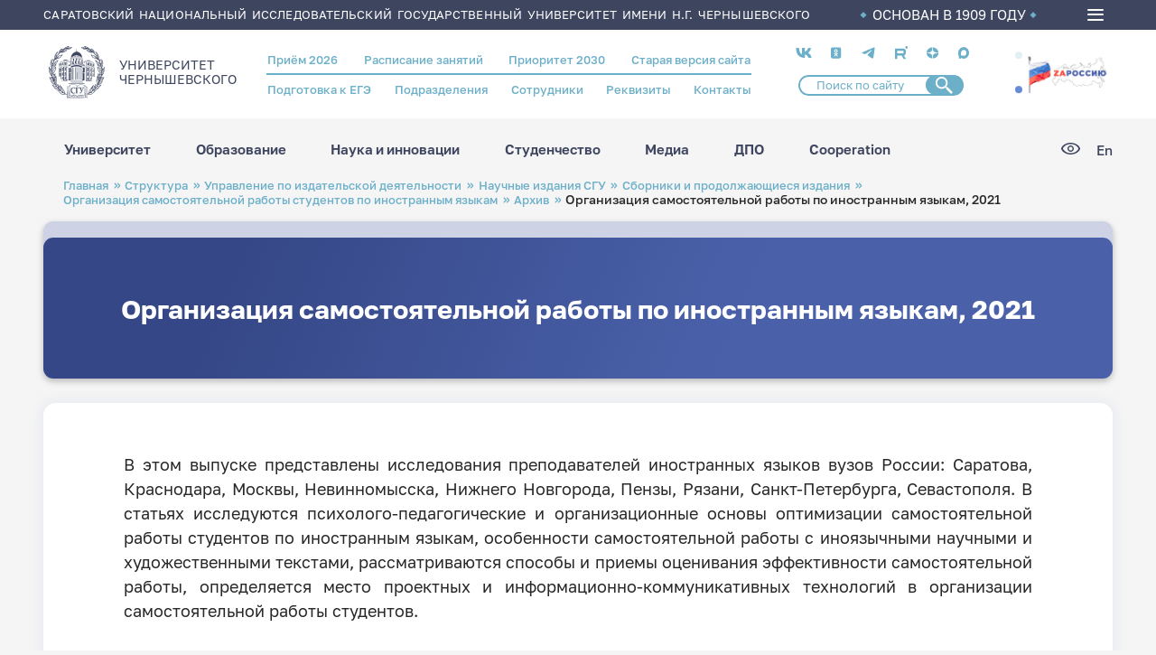

--- FILE ---
content_type: text/html; charset=UTF-8
request_url: https://www.sgu.ru/nauchnye-izdaniya-sgu/sborniki-i-prodolzhayuschiesya-izdaniya/organizaciya-samostoyatelnoy-raboty-7
body_size: 183053
content:
<!DOCTYPE html>
<html lang="ru" dir="ltr">
<head>
  <meta charset="utf-8" />
<meta name="Generator" content="Drupal 9 (https://www.drupal.org)" />
<meta name="MobileOptimized" content="width" />
<meta name="HandheldFriendly" content="true" />
<meta name="viewport" content="width=device-width, initial-scale=1.0" />
<link rel="icon" href="/themes/custom/ssu/favicon.ico" type="image/vnd.microsoft.icon" />
<link rel="alternate" hreflang="ru" href="https://www.sgu.ru/nauchnye-izdaniya-sgu/sborniki-i-prodolzhayuschiesya-izdaniya/organizaciya-samostoyatelnoy-raboty-7" />
<link rel="canonical" href="https://www.sgu.ru/nauchnye-izdaniya-sgu/sborniki-i-prodolzhayuschiesya-izdaniya/organizaciya-samostoyatelnoy-raboty-7" />
<link rel="shortlink" href="https://www.sgu.ru/node/236224" />

    <title>Организация самостоятельной работы по иностранным языкам, 2021 | СГУ</title>
   
    <link type="image/png" sizes="16x16" rel="icon" href="/themes/custom/ssu/assets/img/favicon/favicon-16x16.png">
    <link type="image/png" sizes="32x32" rel="icon" href="/themes/custom/ssu/assets/img/favicon/favicon-32x32.png">
    <link type="image/png" sizes="96x96" rel="icon" href="/themes/custom/ssu/assets/img/favicon/favicon-96x96.png">
    <link type="image/png" sizes="120x120" rel="icon" href="/themes/custom/ssu/assets/img/favicon/favicon-120x120.png">
    <link type="image/png" sizes="192x192" rel="icon" href="/themes/custom/ssu/assets/img/favicon/favicon-192x192.png">

    <link sizes="57x57" rel="apple-touch-icon" href="/themes/custom/ssu/assets/img/favicon/favicon-57x57.png">
    <link sizes="60x60" rel="apple-touch-icon" href="/themes/custom/ssu/assets/img/favicon/favicon-60x60.png">
    <link sizes="72x72" rel="apple-touch-icon" href="/themes/custom/ssu/assets/img/favicon/favicon-72x72.png">
    <link sizes="76x76" rel="apple-touch-icon" href="/themes/custom/ssu/assets/img/favicon/favicon-76x76.png">
    <link sizes="114x114" rel="apple-touch-icon" href="/themes/custom/ssu/assets/img/favicon/favicon-114x114.png">
    <link sizes="120x120" rel="apple-touch-icon" href="/themes/custom/ssu/assets/img/favicon/favicon-120x120.png">
    <link sizes="144x144" rel="apple-touch-icon" href="/themes/custom/ssu/assets/img/favicon/favicon-144x144.png">
    <link sizes="152x152" rel="apple-touch-icon" href="/themes/custom/ssu/assets/img/favicon/favicon-152x152.png">
    <link sizes="180x180" rel="apple-touch-icon" href="/themes/custom/ssu/assets/img/favicon/favicon-180x180.png">

    <link color="white" rel="mask-icon" href="/themes/custom/ssu/assets/img/favicon/favicon-16х16.svg">

    <meta name="msapplication-TileColor" content="#2b5797">
    <meta name="msapplication-TileImage" content="/themes/custom/ssu/assets/img/favicon/favicon-144x144.png">
    <meta name="msapplication-square70x70logo" content="/themes/custom/ssu/assets/img/favicon/favicon-70x70.png">
    <meta name="msapplication-square150x150logo" content="/themes/custom/ssu/assets/img/favicon/favicon-150x150.png">
    <meta name="msapplication-wide310x150logo" content="/themes/custom/ssu/assets/img/favicon/favicon-310x310.png">
    <meta name="msapplication-square310x310logo" content="/themes/custom/ssu/assets/img/favicon/favicon-310x150.png">
    <meta name="application-name" content="СГУ">
    <meta name="msapplication-config" content="/themes/custom/ssu/assets/img/favicon/browserconfig.xml">
    
    <meta name="viewport" content="width=device-width, initial-scale=1.0, maximum-scale=1.0, user-scalable=0">

    <link rel="manifest" href="/themes/custom/ssu/assets/img/favicon/manifest.json">
    <meta name="theme-color" content="#ffffff">

    <link rel="stylesheet" media="all" href="/sites/default/files/css/css_JlagcitTNMH-X08lMZKcFC5wYqAkSI9CggoWwGPRulM.css" />
<link rel="stylesheet" media="all" href="/sites/default/files/css/css_17hahmjtJvN1ZqZ7XAzFnZN5E-PtadMnkmxYPr9fdIo.css" />

      
        </head>
<body class="page-node-236224 ru path-node page-node-type-page-standart">
<a href="#main-content" class="visually-hidden focusable skip-link">
  Перейти к основному содержанию
</a>

  <div class="dialog-off-canvas-main-canvas" data-off-canvas-main-canvas>
    
  <header class="header">
    <div class="header__top">
      <div class="container">
        <div class="header__top_text">Саратовский национальный исследовательский государственный университет имени Н.Г. Чернышевского</div>
        <div class="header__top_info">ОСНОВАН В 1909 ГОДУ</div>
        <div class="burger-menu">
          <div class="burger-menu__icon">
            <span></span>
          </div>
          <div class="burger-menu__box">
            <div class="container">
                <div class="region region-burger-menu">
    <div id="block-ssuburgermenu" class="block block-ssu-menu block-ssu-burger-menu">
  
    
      

<nav class="burger-menu__navigation">
  <div class="burger-menu__link-list">
    <div class="burger-menu__accordion">

      <ul class="burger-menu__list">
        <div class="burger-menu__first-row">

          <li class="burger-menu__wrap-disclosure">
            <a href="#" class="burger-menu__disclosure">
              <svg class="menu-plus">
                <use xlink:href="/themes/custom/ssu/assets/img/menu/sprite-menu.svg#menu-plus"></use>
              </svg>
              Университет
            </a>

            <ul class="burger-menu__content">
                  <li class="burger-menu__wrap-sub-disclosure">
    <a href="#" class="burger-menu__sub-disclosure"><svg class="menu-plus">
        <use xlink:href="/themes/custom/ssu/assets/img/menu/sprite-menu.svg#menu-plus"></use>
      </svg>Визитка СГУ</a>
    <ul class="burger-menu__sub-content">
                        <li class="burger-menu__section-item">
            <a href="/istoriya-sgu" class="burger-menu__link">История СГУ</a>
          </li>
                                <li class="burger-menu__section-item">
            <a href="/universitet-segodnya" class="burger-menu__link">Университет сегодня</a>
          </li>
                                <li class="burger-menu__section-item">
            <a href="https://www.sgu.ru/sveden" class="burger-menu__link">Сведения об организации</a>
          </li>
                                <li class="burger-menu__section-item">
            <a href="/prioritet-2030" class="burger-menu__link">Приоритет 2030</a>
          </li>
                                <li class="burger-menu__section-item">
            <a href="/fond-celevogo-kapitala-sgu" class="burger-menu__link">Фонд целевого капитала СГУ</a>
          </li>
                                <li class="burger-menu__section-item">
            <a href="/priyom-obrascheniy-grazhdan" class="burger-menu__link">Приём обращений граждан</a>
          </li>
                  </ul>
  </li>

                  <li class="burger-menu__wrap-sub-disclosure">
    <a href="#" class="burger-menu__sub-disclosure"><svg class="menu-plus">
        <use xlink:href="/themes/custom/ssu/assets/img/menu/sprite-menu.svg#menu-plus"></use>
      </svg>Структура университета</a>
    <ul class="burger-menu__sub-content">
                        <li class="burger-menu__section-item">
            <a href="/struktura" class="burger-menu__link">Структура СГУ</a>
          </li>
                                <li class="burger-menu__section-item">
            <a href="/person" class="burger-menu__link">Сотрудники</a>
          </li>
                  </ul>
  </li>

                  <li class="burger-menu__wrap-sub-disclosure">
    <a href="#" class="burger-menu__sub-disclosure"><svg class="menu-plus">
        <use xlink:href="/themes/custom/ssu/assets/img/menu/sprite-menu.svg#menu-plus"></use>
      </svg>Важная информация</a>
    <ul class="burger-menu__sub-content">
                        <li class="burger-menu__section-item">
            <a href="/antiterroristicheskaya-zaschischyonnost" class="burger-menu__link">Антитеррор</a>
          </li>
                                <li class="burger-menu__section-item">
            <a href="/struktura/omp" class="burger-menu__link">Воинский учёт</a>
          </li>
                                <li class="burger-menu__section-item">
            <a href="/struktura/omp" class="burger-menu__link">Мобилизационная подготовка</a>
          </li>
                                <li class="burger-menu__section-item">
            <a href="/protivodeystvie-korrupcii" class="burger-menu__link">Противодействие коррупции</a>
          </li>
                                <li class="burger-menu__section-item">
            <a href="/akkredicionnyy-monitoring" class="burger-menu__link">Аккредиционный мониторинг</a>
          </li>
                  </ul>
  </li>

                  <li class="burger-menu__wrap-sub-disclosure">
    <a href="#" class="burger-menu__sub-disclosure"><svg class="menu-plus">
        <use xlink:href="/themes/custom/ssu/assets/img/menu/sprite-menu.svg#menu-plus"></use>
      </svg>Кампус СГУ</a>
    <ul class="burger-menu__sub-content">
                        <li class="burger-menu__section-item">
            <a href="#" class="burger-menu__title">Кампусное жильё для студентов и молодых учёных:</a>
          </li>
                      <li class="burger-menu__section-item"><a href="/struktura/social/studencheskie-obschezhitiya" class="burger-menu__section-link">Студенческие общежития</a></li>
                      <li class="burger-menu__section-item"><a href="/dom-molodykh-uchyonykh" class="burger-menu__section-link">Дом молодых учёных</a></li>
                                          <li class="burger-menu__section-item">
            <a href="#" class="burger-menu__title">Кампус для исследований:</a>
          </li>
                      <li class="burger-menu__section-item"><a href="/nauchnye-laboratorii-i-centry" class="burger-menu__section-link">Научные лаборатории и центры</a></li>
                      <li class="burger-menu__section-item"><a href="/muzeynye-kollekcii-sgu" class="burger-menu__section-link">Музейные коллекции СГУ</a></li>
                      <li class="burger-menu__section-item"><a href="/struktura/botsad" class="burger-menu__section-link">Ботанический сад</a></li>
                      <li class="burger-menu__section-item"><a href="/struktura/znbsgu" class="burger-menu__section-link">Зональная научная библиотека</a></li>
                                          <li class="burger-menu__section-item">
            <a href="#" class="burger-menu__title">Кампус для спорта и здоровья:</a>
          </li>
                      <li class="burger-menu__section-item"><a href="/sportivnye-ploschadki" class="burger-menu__section-link">Спортивные площадки</a></li>
                      <li class="burger-menu__section-item"><a href="/struktura/pool" class="burger-menu__section-link">Бассейн СГУ</a></li>
                      <li class="burger-menu__section-item"><a href="/struktura/social/sportivno-ozdorovitelnyy-lager-chardym" class="burger-menu__section-link">Спортивно-оздоровительный лагерь «Чардым»</a></li>
                            </ul>
  </li>

                  <li class="burger-menu__wrap-sub-disclosure">
    <a href="#" class="burger-menu__sub-disclosure"><svg class="menu-plus">
        <use xlink:href="/themes/custom/ssu/assets/img/menu/sprite-menu.svg#menu-plus"></use>
      </svg>Университетский город</a>
    <ul class="burger-menu__sub-content">
                        <li class="burger-menu__section-item">
            <a href="/karta-kampusa" class="burger-menu__link">Карта кампуса</a>
          </li>
                                <li class="burger-menu__section-item">
            <a href="/punkty-pitaniya" class="burger-menu__link">Пункты питания</a>
          </li>
                                <li class="burger-menu__section-item">
            <a href="/kampusnoe-zhilyo-dlya-studentov-i-molodykh-uchyonykh" class="burger-menu__link">Кампусное жильё для студентов и молодых учёных</a>
          </li>
                                <li class="burger-menu__section-item">
            <a href="/laboratorii-i-muzei" class="burger-menu__link">Лаборатории и музеи</a>
          </li>
                                <li class="burger-menu__section-item">
            <a href="/kampus-dlya-sporta-i-zdorovya" class="burger-menu__link">Кампус для спорта и здоровья</a>
          </li>
                                <li class="burger-menu__section-item">
            <a href="http://www.sgu.ru/struktura/university" class="burger-menu__link">Магазин атрибутики СГУ</a>
          </li>
                  </ul>
  </li>

            </ul>
          </li>

          <li class="burger-menu__wrap-disclosure"><a href="#" class="burger-menu__disclosure"><svg class="menu-plus">
                <use xlink:href="/themes/custom/ssu/assets/img/menu/sprite-menu.svg#menu-plus"></use>
              </svg>Образование</a>
            <ul class="burger-menu__content">
                      <li class="burger-menu__wrap-sub-disclosure">
    <a href="#" class="burger-menu__sub-disclosure"><svg class="menu-plus">
        <use xlink:href="/themes/custom/ssu/assets/img/menu/sprite-menu.svg#menu-plus"></use>
      </svg>Образовательные программы</a>
    <ul class="burger-menu__sub-content">
                        <li class="burger-menu__section-item">
            <a href="/struktura/ido" class="burger-menu__link">Довузовское образование</a>
          </li>
                                <li class="burger-menu__section-item">
            <a href="/kolledzhi" class="burger-menu__link">Среднее профессиональное образование</a>
          </li>
                                <li class="burger-menu__section-item">
            <a href="/postuplenie-v-sgu/bakalavriat-i-specialitet-perechen" class="burger-menu__link">Бакалавриат и специалитет</a>
          </li>
                                <li class="burger-menu__section-item">
            <a href="/priyom-2025-informaciya-dlya-abiturientov/magistratura-perechen" class="burger-menu__link">Магистратура</a>
          </li>
                                <li class="burger-menu__section-item">
            <a href="/distancionnoe-obrazovanie" class="burger-menu__link">Дистанционное образование</a>
          </li>
                                <li class="burger-menu__section-item">
            <a href="/struktura/idpo/postupit-v-idpo" class="burger-menu__link">Повышение квалификации и профессиональная переподготовка</a>
          </li>
                                <li class="burger-menu__section-item">
            <a href="/schedule" class="burger-menu__link">Расписание занятий</a>
          </li>
                  </ul>
  </li>

                      <li class="burger-menu__wrap-sub-disclosure">
    <a href="#" class="burger-menu__sub-disclosure"><svg class="menu-plus">
        <use xlink:href="/themes/custom/ssu/assets/img/menu/sprite-menu.svg#menu-plus"></use>
      </svg>Учебный процесс</a>
    <ul class="burger-menu__sub-content">
                        <li class="burger-menu__section-item">
            <a href="/studentu-vsyo-pro-uchyobu" class="burger-menu__link">Студенту: всё про учёбу</a>
          </li>
                                <li class="burger-menu__section-item">
            <a href="#" class="burger-menu__title">Образовательные проекты:</a>
          </li>
                      <li class="burger-menu__section-item"><a href="/prioritet-2030/cifrovaya-kafedra" class="burger-menu__section-link">«Цифровая кафедра»</a></li>
                      <li class="burger-menu__section-item"><a href="/professionaly" class="burger-menu__section-link">Профессионалы</a></li>
                                          <li class="burger-menu__section-item">
            <a href="https://ipsilon.sgu.ru/users/sign_in" class="burger-menu__link">БАРС</a>
          </li>
                                <li class="burger-menu__section-item">
            <a href="/struktura/internationalrelations" class="burger-menu__link">Международная служба</a>
          </li>
                  </ul>
  </li>

                      <li class="burger-menu__wrap-sub-disclosure">
    <a href="#" class="burger-menu__sub-disclosure"><svg class="menu-plus">
        <use xlink:href="/themes/custom/ssu/assets/img/menu/sprite-menu.svg#menu-plus"></use>
      </svg>Образовательные услуги</a>
    <ul class="burger-menu__sub-content">
                        <li class="burger-menu__section-item">
            <a href="#" class="burger-menu__title">Школьникам:</a>
          </li>
                      <li class="burger-menu__section-item"><a href="/struktura/ido/orientir" class="burger-menu__section-link">Подготовительные курсы ОГЭ/ЕГЭ</a></li>
                      <li class="burger-menu__section-item"><a href="/shkoly-yunykh-i-kruzhki-dlya-shkolnikov" class="burger-menu__section-link">Школы юных</a></li>
                                          <li class="burger-menu__section-item">
            <a href="#" class="burger-menu__title">Студентам и выпускникам:</a>
          </li>
                      <li class="burger-menu__section-item"><a href="/sveden/paid_edu" class="burger-menu__section-link">Платное высшее образование</a></li>
                      <li class="burger-menu__section-item"><a href="/professionalnoe-obuchenie" class="burger-menu__section-link">Профессиональное обучение</a></li>
                      <li class="burger-menu__section-item"><a href="/evropeyskoe-prilozhenie-k-diplomu" class="burger-menu__section-link">Европейское приложение к диплому</a></li>
                                          <li class="burger-menu__section-item">
            <a href="#" class="burger-menu__title">Иностранцам:</a>
          </li>
                      <li class="burger-menu__section-item"><a href="/russkiy-yazyk-dlya-inostrancev" class="burger-menu__section-link">Русский язык для иностранцев</a></li>
                      <li class="burger-menu__section-item"><a href="/paket-migracionnykh-dokumentov" class="burger-menu__section-link">Пакет миграционных документов</a></li>
                                          <li class="burger-menu__section-item">
            <a href="/struktura" class="burger-menu__link">Структура СГУ</a>
          </li>
                                <li class="burger-menu__section-item">
            <a href="/struktura/idpo" class="burger-menu__link">Дополнительное профессиональное образование</a>
          </li>
                  </ul>
  </li>

                      <li class="burger-menu__wrap-sub-disclosure">
    <a href="#" class="burger-menu__sub-disclosure"><svg class="menu-plus">
        <use xlink:href="/themes/custom/ssu/assets/img/menu/sprite-menu.svg#menu-plus"></use>
      </svg>Полезное</a>
    <ul class="burger-menu__sub-content">
                        <li class="burger-menu__section-item">
            <a href="/perevod-s-platnogo-na-byudzhetnoe-mesto" class="burger-menu__link">Перевод с платного на бюджетное место</a>
          </li>
                                <li class="burger-menu__section-item">
            <a href="/perevod-iz-drugogo-uchebnogo-zavedeniya" class="burger-menu__link">Перевод из другого учебного заведения</a>
          </li>
                                <li class="burger-menu__section-item">
            <a href="/perevod-na-drugoe-napravlenie" class="burger-menu__link">Перевод на другое направление</a>
          </li>
                                <li class="burger-menu__section-item">
            <a href="/akademicheskiy-otpusk" class="burger-menu__link">Академический отпуск</a>
          </li>
                                <li class="burger-menu__section-item">
            <a href="/otchislenie" class="burger-menu__link">Отчисление</a>
          </li>
                                <li class="burger-menu__section-item">
            <a href="/vosstanovlenie" class="burger-menu__link">Восстановление</a>
          </li>
                                <li class="burger-menu__section-item">
            <a href="/form/anketa-dlya-obuchayuschikhsya" class="burger-menu__link">Анкета для обучающихся</a>
          </li>
                                <li class="burger-menu__section-item">
            <a href="https://www.sgu.ru/node/237605" class="burger-menu__link">Центр тестирования иностранных граждан по русскому языку</a>
          </li>
                  </ul>
  </li>

                      <li class="burger-menu__wrap-sub-disclosure">
    <a href="#" class="burger-menu__sub-disclosure"><svg class="menu-plus">
        <use xlink:href="/themes/custom/ssu/assets/img/menu/sprite-menu.svg#menu-plus"></use>
      </svg>Трудоустройство</a>
    <ul class="burger-menu__sub-content">
                        <li class="burger-menu__section-item">
            <a href="/struktura/social/careercenter" class="burger-menu__link">Центр карьеры СГУ</a>
          </li>
                  </ul>
  </li>

                      <li class="burger-menu__wrap-sub-disclosure">
    <a href="#" class="burger-menu__sub-disclosure"><svg class="menu-plus">
        <use xlink:href="/themes/custom/ssu/assets/img/menu/sprite-menu.svg#menu-plus"></use>
      </svg>В помощь студенту</a>
    <ul class="burger-menu__sub-content">
                        <li class="burger-menu__section-item">
            <a href="/elektronnye-obrazovatelnye-resursy" class="burger-menu__link">Электронные образовательные ресурсы</a>
          </li>
                                <li class="burger-menu__section-item">
            <a href="/platformy-onlayn-obrazovaniya" class="burger-menu__link">Платформы онлайн-образования</a>
          </li>
                  </ul>
  </li>


            </ul>
          </li>

          <li class="burger-menu__wrap-disclosure"><a href="#" class="burger-menu__disclosure"><svg class="menu-plus">
                <use xlink:href="/themes/custom/ssu/assets/img/menu/sprite-menu.svg#menu-plus"></use>
              </svg>Наука и инновации</a>
            <ul class="burger-menu__content">
                  <li class="burger-menu__wrap-sub-disclosure">
    <a href="#" class="burger-menu__sub-disclosure"><svg class="menu-plus">
        <use xlink:href="/themes/custom/ssu/assets/img/menu/sprite-menu.svg#menu-plus"></use>
      </svg>Аспирантура и докторантура</a>
    <ul class="burger-menu__sub-content">
                        <li class="burger-menu__section-item">
            <a href="/dissertacionnye-sovety" class="burger-menu__link">Диссертационные советы</a>
          </li>
                                <li class="burger-menu__section-item">
            <a href="https://www.sgu.ru/struktura/uppo" class="burger-menu__link">Поступающим в аспирантуру/докторантуру</a>
          </li>
                                <li class="burger-menu__section-item">
            <a href="/obuchayuschimsya-v-aspiranturedoktoranture" class="burger-menu__link">Обучающимся в аспирантуре/докторантуре</a>
          </li>
                                <li class="burger-menu__section-item">
            <a href="/soiskatelyam" class="burger-menu__link">Соискателям</a>
          </li>
                                <li class="burger-menu__section-item">
            <a href="/dom-molodykh-uchyonykh" class="burger-menu__link">Кампусное жильё для молодых учёных</a>
          </li>
                  </ul>
  </li>

                  <li class="burger-menu__wrap-sub-disclosure">
    <a href="#" class="burger-menu__sub-disclosure"><svg class="menu-plus">
        <use xlink:href="/themes/custom/ssu/assets/img/menu/sprite-menu.svg#menu-plus"></use>
      </svg>Научная жизнь</a>
    <ul class="burger-menu__sub-content">
                        <li class="burger-menu__section-item">
            <a href="/napravleniya-nauchnykh-issledovaniy-sgu" class="burger-menu__link">Направления научных исследований СГУ</a>
          </li>
                                <li class="burger-menu__section-item">
            <a href="/struktura/uprid/nauchnye-izdaniya-sgu" class="burger-menu__link">Научные издания СГУ</a>
          </li>
                                <li class="burger-menu__section-item">
            <a href="https://www.sgu.ru/node/6151" class="burger-menu__link">Конференции СГУ</a>
          </li>
                                <li class="burger-menu__section-item">
            <a href="/struktura/nich/granty-i-konkursy" class="burger-menu__link">Гранты, конкурсы, стипендии, программы</a>
          </li>
                                <li class="burger-menu__section-item">
            <a href="/studencheskaya-nauka" class="burger-menu__link">Студенческая наука</a>
          </li>
                                <li class="burger-menu__section-item">
            <a href="/festival-nauki-nauka-0" class="burger-menu__link">Фестиваль «НАУКА 0+»</a>
          </li>
                                <li class="burger-menu__section-item">
            <a href="/sgu-v-nacionalnykh-proektakh" class="burger-menu__link"> СГУ в национальных проектах</a>
          </li>
                  </ul>
  </li>

                  <li class="burger-menu__wrap-sub-disclosure">
    <a href="#" class="burger-menu__sub-disclosure"><svg class="menu-plus">
        <use xlink:href="/themes/custom/ssu/assets/img/menu/sprite-menu.svg#menu-plus"></use>
      </svg>Научная инфраструктура</a>
    <ul class="burger-menu__sub-content">
                        <li class="burger-menu__section-item">
            <a href="/nauchnye-laboratorii-i-centry" class="burger-menu__link">Научные лаборатории и центры СГУ</a>
          </li>
                                <li class="burger-menu__section-item">
            <a href="/centr-kollektivnogo-polzovaniya" class="burger-menu__link">Центр коллективного пользования</a>
          </li>
                                <li class="burger-menu__section-item">
            <a href="/innovacionnyy-poyas-sgu" class="burger-menu__link">Инновационный пояс СГУ</a>
          </li>
                                <li class="burger-menu__section-item">
            <a href="/struktura/nich" class="burger-menu__link">Управление научной деятельности</a>
          </li>
                                <li class="burger-menu__section-item">
            <a href="/struktura/botsad" class="burger-menu__link">Ботанический сад</a>
          </li>
                                <li class="burger-menu__section-item">
            <a href="/struktura/znbsgu" class="burger-menu__link">Зональная научная библиотека СГУ</a>
          </li>
                                <li class="burger-menu__section-item">
            <a href="/struktura/boiling-point" class="burger-menu__link">Точка кипения СГУ</a>
          </li>
                  </ul>
  </li>

                  <li class="burger-menu__wrap-sub-disclosure">
    <a href="#" class="burger-menu__sub-disclosure"><svg class="menu-plus">
        <use xlink:href="/themes/custom/ssu/assets/img/menu/sprite-menu.svg#menu-plus"></use>
      </svg>R&amp;D разработки СГУ</a>
    <ul class="burger-menu__sub-content">
                        <li class="burger-menu__section-item">
            <a href="/malye-innovacionnye-predpriyatiya" class="burger-menu__link">Малые инновационные предприятия</a>
          </li>
                                <li class="burger-menu__section-item">
            <a href="/patenty-i-licenzii" class="burger-menu__link">Патенты и лицензии</a>
          </li>
                  </ul>
  </li>

            </ul>
          </li>

          <li class="burger-menu__wrap-disclosure"><a href="#" class="burger-menu__disclosure"><svg class="menu-plus">
                <use xlink:href="/themes/custom/ssu/assets/img/menu/sprite-menu.svg#menu-plus"></use>
              </svg>Студенчество</a>
            <ul class="burger-menu__content">
                  <li class="burger-menu__wrap-sub-disclosure">
    <a href="#" class="burger-menu__sub-disclosure"><svg class="menu-plus">
        <use xlink:href="/themes/custom/ssu/assets/img/menu/sprite-menu.svg#menu-plus"></use>
      </svg>Социальная поддержка</a>
    <ul class="burger-menu__sub-content">
                        <li class="burger-menu__section-item">
            <a href="#" class="burger-menu__title">Материальная поддержка:</a>
          </li>
                      <li class="burger-menu__section-item"><a href="/struktura/social/v-pomosch-studentu/stipendialnoe-obespechenie" class="burger-menu__section-link">Стипендиальное обеспечение</a></li>
                      <li class="burger-menu__section-item"><a href="/struktura/social/v-pomosch-studentu/materialnaya-pomosch" class="burger-menu__section-link">Матпомощь</a></li>
                                          <li class="burger-menu__section-item">
            <a href="#" class="burger-menu__title">Здоровье:</a>
          </li>
                      <li class="burger-menu__section-item"><a href="/struktura/social/okhrana-zdorovya" class="burger-menu__section-link">Медицинское обслуживание</a></li>
                      <li class="burger-menu__section-item"><a href="/struktura/social/inclusive" class="burger-menu__section-link">Инклюзивное сопровождение и социальная адаптация</a></li>
                      <li class="burger-menu__section-item"><a href="/struktura/social/psihologicheskaya-pomoshch" class="burger-menu__section-link">Служба психологической поддержки</a></li>
                                          <li class="burger-menu__section-item">
            <a href="#" class="burger-menu__title">Жильё:</a>
          </li>
                      <li class="burger-menu__section-item"><a href="/struktura/social/studencheskie-obschezhitiya" class="burger-menu__section-link">Студенческие общежития</a></li>
                      <li class="burger-menu__section-item"><a href="/dom-molodykh-uchyonykh" class="burger-menu__section-link">Дом молодых учёных</a></li>
                                          <li class="burger-menu__section-item">
            <a href="#" class="burger-menu__title">Трудоустройство:</a>
          </li>
                      <li class="burger-menu__section-item"><a href="/struktura/social/careercenter" class="burger-menu__section-link">Центр карьеры СГУ</a></li>
                      <li class="burger-menu__section-item"><a href="/studencheskoe-kadrovoe-agentstvo" class="burger-menu__section-link">Студенческое кадровое агентство</a></li>
                      <li class="burger-menu__section-item"><a href="/fakultetus" class="burger-menu__section-link">Факультетус</a></li>
                                          <li class="burger-menu__section-item">
            <a href="/struktura/social/v-pomosch-studentu/mery-podderzhki-studencheskikh-semey" class="burger-menu__link">Меры поддержки студенческих семей</a>
          </li>
                  </ul>
  </li>

                  <li class="burger-menu__wrap-sub-disclosure">
    <a href="#" class="burger-menu__sub-disclosure"><svg class="menu-plus">
        <use xlink:href="/themes/custom/ssu/assets/img/menu/sprite-menu.svg#menu-plus"></use>
      </svg>Студенческие объединения</a>
    <ul class="burger-menu__sub-content">
                        <li class="burger-menu__section-item">
            <a href="#" class="burger-menu__title">Объединённый совет обучающихся:</a>
          </li>
                      <li class="burger-menu__section-item"><a href="/struktura/umpwork/studsoviet" class="burger-menu__section-link">Совет студентов и аспирантов</a></li>
                      <li class="burger-menu__section-item"><a href="/struktura/umpwork/shtabsosgu" class="burger-menu__section-link">Штаб студенческих отрядов</a></li>
                      <li class="burger-menu__section-item"><a href="/struktura/umpwork/studnauka" class="burger-menu__section-link">Научное общество студентов и аспирантов</a></li>
                      <li class="burger-menu__section-item"><a href="/studencheskie-sovety-v-obschezhitiyakh" class="burger-menu__section-link">Студенческие советы в общежитиях</a></li>
                      <li class="burger-menu__section-item"><a href="/struktura/profkomstud" class="burger-menu__section-link">Профсоюз студентов</a></li>
                                          <li class="burger-menu__section-item">
            <a href="#" class="burger-menu__title">Волонтёрская и общественная деятельность:</a>
          </li>
                      <li class="burger-menu__section-item"><a href="/volontyorskiy-centr" class="burger-menu__section-link">Волонтёрский центр</a></li>
                      <li class="burger-menu__section-item"><a href="/struktura/social/inclusive/abilimpiks" class="burger-menu__section-link">Абилимпикс</a></li>
                      <li class="burger-menu__section-item"><a href="/studencheskie-otryady" class="burger-menu__section-link">Студенческие отряды</a></li>
                                          <li class="burger-menu__section-item">
            <a href="/molodyozhnaya-politika" class="burger-menu__link">Молодёжная политика</a>
          </li>
                  </ul>
  </li>

                  <li class="burger-menu__wrap-sub-disclosure">
    <a href="#" class="burger-menu__sub-disclosure"><svg class="menu-plus">
        <use xlink:href="/themes/custom/ssu/assets/img/menu/sprite-menu.svg#menu-plus"></use>
      </svg>Культура и творчество</a>
    <ul class="burger-menu__sub-content">
                        <li class="burger-menu__section-item">
            <a href="/tvorcheskie-kollektivy" class="burger-menu__link">Творческие коллективы</a>
          </li>
                                <li class="burger-menu__section-item">
            <a href="/struktura/studklub" class="burger-menu__link">Студенческий клуб СГУ</a>
          </li>
                  </ul>
  </li>

                  <li class="burger-menu__wrap-sub-disclosure">
    <a href="#" class="burger-menu__sub-disclosure"><svg class="menu-plus">
        <use xlink:href="/themes/custom/ssu/assets/img/menu/sprite-menu.svg#menu-plus"></use>
      </svg>Спорт</a>
    <ul class="burger-menu__sub-content">
                        <li class="burger-menu__section-item">
            <a href="/studencheskiy-sportivnyy-klub" class="burger-menu__link">Студенческий спортивный клуб</a>
          </li>
                                <li class="burger-menu__section-item">
            <a href="/sportivnye-ploschadki" class="burger-menu__link">Спортивные площадки</a>
          </li>
                                <li class="burger-menu__section-item">
            <a href="/znamenitye-sportsmeny-vypuskniki-sgu" class="burger-menu__link">Знаменитые спортсмены - выпускники СГУ</a>
          </li>
                                <li class="burger-menu__section-item">
            <a href="/sportivnye-dostizheniya-sgu" class="burger-menu__link">Спортивные достижения СГУ</a>
          </li>
                                <li class="burger-menu__section-item">
            <a href="/struktura/pool" class="burger-menu__link">Бассейн СГУ</a>
          </li>
                                <li class="burger-menu__section-item">
            <a href="/struktura/social/sportivno-ozdorovitelnyy-lager-chardym" class="burger-menu__link">Спортивно-оздоровительный лагерь «Чардым»</a>
          </li>
                                <li class="burger-menu__section-item">
            <a href="/lyzhnaya-baza-sgu" class="burger-menu__link">Лыжная база СГУ</a>
          </li>
                  </ul>
  </li>

            </ul>
          </li>

          <li class="burger-menu__wrap-disclosure"><a href="#" class="burger-menu__disclosure"><svg class="menu-plus">
                <use xlink:href="/themes/custom/ssu/assets/img/menu/sprite-menu.svg#menu-plus"></use>
              </svg>Медиа</a>
            <ul class="burger-menu__content">
                  <li class="burger-menu__wrap-sub-disclosure">
    <a href="#" class="burger-menu__sub-disclosure"><svg class="menu-plus">
        <use xlink:href="/themes/custom/ssu/assets/img/menu/sprite-menu.svg#menu-plus"></use>
      </svg>Научные издания</a>
    <ul class="burger-menu__sub-content">
                        <li class="burger-menu__section-item">
            <a href="https://books.sgu.ru/" class="burger-menu__link">Книги СГУ</a>
          </li>
                                <li class="burger-menu__section-item">
            <a href="/struktura/uprid/nauchnye-izdaniya-sgu/sborniki-i-prodolzhayuschiesya-izdaniya" class="burger-menu__link">Сборники и продолжающиеся издания</a>
          </li>
                                <li class="burger-menu__section-item">
            <a href="https://journals.sgu.ru/" class="burger-menu__link">Журналы ВАК</a>
          </li>
                  </ul>
  </li>

                  <li class="burger-menu__wrap-sub-disclosure">
    <a href="#" class="burger-menu__sub-disclosure"><svg class="menu-plus">
        <use xlink:href="/themes/custom/ssu/assets/img/menu/sprite-menu.svg#menu-plus"></use>
      </svg>СМИ СГУ</a>
    <ul class="burger-menu__sub-content">
                        <li class="burger-menu__section-item">
            <a href="/news" class="burger-menu__link">Новостная лента</a>
          </li>
                                <li class="burger-menu__section-item">
            <a href="/zhurnal-naukograd" class="burger-menu__link">Журнал «Наукоград»</a>
          </li>
                                <li class="burger-menu__section-item">
            <a href="/gazeta-saratovskiy-universitet" class="burger-menu__link">Газета «Саратовский университет»</a>
          </li>
                                <li class="burger-menu__section-item">
            <a href="/zhurnal-sguschyonka" class="burger-menu__link">Журнал «СГУщёнка»</a>
          </li>
                                <li class="burger-menu__section-item">
            <a href="/teleproekt-mne-nravitsya" class="burger-menu__link">Телепроект «Мне нравится»</a>
          </li>
                                <li class="burger-menu__section-item">
            <a href="/den-pobedy" class="burger-menu__link">Спецпроект ко Дню Победы</a>
          </li>
                  </ul>
  </li>

                  <li class="burger-menu__wrap-sub-disclosure">
    <a href="#" class="burger-menu__sub-disclosure"><svg class="menu-plus">
        <use xlink:href="/themes/custom/ssu/assets/img/menu/sprite-menu.svg#menu-plus"></use>
      </svg>Контакты</a>
    <ul class="burger-menu__sub-content">
                        <li class="burger-menu__section-item">
            <a href="/struktura/mediacom" class="burger-menu__link">Управление медиакоммуникаций</a>
          </li>
                                <li class="burger-menu__section-item">
            <a href="/struktura/kinostudio" class="burger-menu__link">Киностудия СГУ</a>
          </li>
                                <li class="burger-menu__section-item">
            <a href="/struktura/uprid" class="burger-menu__link">Управление по издательской деятельности</a>
          </li>
                  </ul>
  </li>

                  <li class="burger-menu__wrap-sub-disclosure">
    <a href="#" class="burger-menu__sub-disclosure"><svg class="menu-plus">
        <use xlink:href="/themes/custom/ssu/assets/img/menu/sprite-menu.svg#menu-plus"></use>
      </svg>Сотрудничество</a>
    <ul class="burger-menu__sub-content">
                        <li class="burger-menu__section-item">
            <a href="/logotipy-i-firmennyy-stil-sgu" class="burger-menu__link">Корпоративная атрибутика СГУ</a>
          </li>
                                <li class="burger-menu__section-item">
            <a href="/prezentacionnye-materialy-sgu-dlya-smi" class="burger-menu__link">Презентационные материалы СГУ для СМИ</a>
          </li>
                                <li class="burger-menu__section-item">
            <a href="/smi-sgu" class="burger-menu__link">СМИ СГУ</a>
          </li>
                                <li class="burger-menu__section-item">
            <a href="/sgu-v-socsetyakh" class="burger-menu__link">Соцсети СГУ</a>
          </li>
                  </ul>
  </li>

            </ul>
          </li>
          <li class="burger-menu__wrap-disclosure"><a href="#" class="burger-menu__disclosure"><svg class="menu-plus">
                <use xlink:href="/themes/custom/ssu/assets/img/menu/sprite-menu.svg#menu-plus"></use>
              </svg>ДПО</a>
            <ul class="burger-menu__content">
                  <li class="burger-menu__wrap-sub-disclosure">
    <a href="#" class="burger-menu__sub-disclosure"><svg class="menu-plus">
        <use xlink:href="/themes/custom/ssu/assets/img/menu/sprite-menu.svg#menu-plus"></use>
      </svg>Дополнительное  профессиональное образование</a>
    <ul class="burger-menu__sub-content">
                        <li class="burger-menu__section-item">
            <a href="/povyshenie-kvalifikacii-i-professionalnaya-perepodgotovka/napravleniya-programm-povysheniya" class="burger-menu__link">Повышение квалификации</a>
          </li>
                                <li class="burger-menu__section-item">
            <a href="/povyshenie-kvalifikacii-i-professionalnaya-perepodgotovka/programmy-professionalnoy-perepodgotovki" class="burger-menu__link">Профессиональная переподготовка</a>
          </li>
                  </ul>
  </li>

                  <li class="burger-menu__wrap-sub-disclosure">
    <a href="#" class="burger-menu__sub-disclosure"><svg class="menu-plus">
        <use xlink:href="/themes/custom/ssu/assets/img/menu/sprite-menu.svg#menu-plus"></use>
      </svg>Корпоративное обучение</a>
    <ul class="burger-menu__sub-content">
                        <li class="burger-menu__section-item">
            <a href="/povyshenie-kvalifikacii-i-professionalnaya-perepodgotovka" class="burger-menu__link">Библиотека программ</a>
          </li>
                                <li class="burger-menu__section-item">
            <a href="/struktura/idpo" class="burger-menu__link">ИДПО</a>
          </li>
                  </ul>
  </li>

                  <li class="burger-menu__wrap-sub-disclosure">
    <a href="#" class="burger-menu__sub-disclosure"><svg class="menu-plus">
        <use xlink:href="/themes/custom/ssu/assets/img/menu/sprite-menu.svg#menu-plus"></use>
      </svg>Бизнес-образование и МВА</a>
    <ul class="burger-menu__sub-content">
                        <li class="burger-menu__section-item">
            <a href="https://sgu-idpo.ru/treningi/" class="burger-menu__link">Курсы, тренинги, мастер-классы</a>
          </li>
                                <li class="burger-menu__section-item">
            <a href="https://sgu-mba.ru/" class="burger-menu__link">Мастер делового администрирования (МВА)</a>
          </li>
                  </ul>
  </li>

                  <li class="burger-menu__wrap-sub-disclosure">
    <a href="#" class="burger-menu__sub-disclosure"><svg class="menu-plus">
        <use xlink:href="/themes/custom/ssu/assets/img/menu/sprite-menu.svg#menu-plus"></use>
      </svg>Бесплатное обучение</a>
    <ul class="burger-menu__sub-content">
                        <li class="burger-menu__section-item">
            <a href="https://sgu-idpo.ru/proekt-sodeystvie-zanaytosti/" class="burger-menu__link">Содействие занятости</a>
          </li>
                                <li class="burger-menu__section-item">
            <a href="/struktura/idpo/slushatelyu" class="burger-menu__link">Школа молодых управленцев</a>
          </li>
                  </ul>
  </li>

            </ul>
          </li>

                    <li class="burger-menu__wrap-disclosure"><a href="#" class="burger-menu__disclosure"><svg class="menu-plus">
                <use xlink:href="/themes/custom/ssu/assets/img/menu/sprite-menu.svg#menu-plus"></use>
              </svg> Cooperation</a>
            <ul class="burger-menu__content">
                  <li class="burger-menu__wrap-sub-disclosure">
    <a href="#" class="burger-menu__sub-disclosure"><svg class="menu-plus">
        <use xlink:href="/themes/custom/ssu/assets/img/menu/sprite-menu.svg#menu-plus"></use>
      </svg>СГУ в регионе</a>
    <ul class="burger-menu__sub-content">
                        <li class="burger-menu__section-item">
            <a href="/partnyory-sgu-v-saratove-i-regione" class="burger-menu__link">Партнёры СГУ в Саратове и регионе</a>
          </li>
                                <li class="burger-menu__section-item">
            <a href="/proekty-sgu-dlya-saratova-i-regiona" class="burger-menu__link">Проекты СГУ для Саратова и региона</a>
          </li>
                  </ul>
  </li>

                  <li class="burger-menu__wrap-sub-disclosure">
    <a href="#" class="burger-menu__sub-disclosure"><svg class="menu-plus">
        <use xlink:href="/themes/custom/ssu/assets/img/menu/sprite-menu.svg#menu-plus"></use>
      </svg>СГУ в России</a>
    <ul class="burger-menu__sub-content">
                        <li class="burger-menu__section-item">
            <a href="/konsorciumy-sgu" class="burger-menu__link">Консорциумы СГУ</a>
          </li>
                  </ul>
  </li>

                  <li class="burger-menu__wrap-sub-disclosure">
    <a href="#" class="burger-menu__sub-disclosure"><svg class="menu-plus">
        <use xlink:href="/themes/custom/ssu/assets/img/menu/sprite-menu.svg#menu-plus"></use>
      </svg>СГУ в мире</a>
    <ul class="burger-menu__sub-content">
                        <li class="burger-menu__section-item">
            <a href="/sgu-v-mezhdunarodnykh-associaciyakh" class="burger-menu__link">СГУ в международных ассоциациях</a>
          </li>
                                <li class="burger-menu__section-item">
            <a href="/mezhdunarodnye-partnery-sgu" class="burger-menu__link">Международные партнёры СГУ</a>
          </li>
                                <li class="burger-menu__section-item">
            <a href="/struktura/internationalrelations" class="burger-menu__link">Международная служба</a>
          </li>
                  </ul>
  </li>

            </ul>
          </li>
        </div>

        <div class="burger-menu__first-row">
          <li class="burger-menu__wrap-disclosure"><a href="#" class="burger-menu__disclosure"><svg class="menu-plus">
                <use xlink:href="/themes/custom/ssu/assets/img/menu/sprite-menu.svg#menu-plus"></use>
              </svg>Абитуриентам</a>
            <ul class="burger-menu__content">
                  <li class="burger-menu__wrap-sub-disclosure">
    <a href="#" class="burger-menu__sub-disclosure"><svg class="menu-plus">
        <use xlink:href="/themes/custom/ssu/assets/img/menu/sprite-menu.svg#menu-plus"></use>
      </svg>Среднее профессиональное образование</a>
    <ul class="burger-menu__sub-content">
                        <li class="burger-menu__section-item">
            <a href="/kolledzhi" class="burger-menu__link">Колледжи</a>
          </li>
                  </ul>
  </li>

                  <li class="burger-menu__wrap-sub-disclosure">
    <a href="#" class="burger-menu__sub-disclosure"><svg class="menu-plus">
        <use xlink:href="/themes/custom/ssu/assets/img/menu/sprite-menu.svg#menu-plus"></use>
      </svg>Приём 2025</a>
    <ul class="burger-menu__sub-content">
                        <li class="burger-menu__section-item">
            <a href="https://www.sgu.ru/svodka" class="burger-menu__link">Рейтинг поступающих</a>
          </li>
                                <li class="burger-menu__section-item">
            <a href="https://www.sgu.ru/cpk" class="burger-menu__link">Перечень направлений (бакалавриат + специалитет)</a>
          </li>
                                <li class="burger-menu__section-item">
            <a href="https://www.sgu.ru/node/240763" class="burger-menu__link">Количество мест приёма 2025</a>
          </li>
                                <li class="burger-menu__section-item">
            <a href="https://www.sgu.ru/node/235387" class="burger-menu__link">Документы для подачи заявления</a>
          </li>
                                <li class="burger-menu__section-item">
            <a href="https://www.gosuslugi.ru/vuzonline" class="burger-menu__link">Подача заявления онлайн</a>
          </li>
                                <li class="burger-menu__section-item">
            <a href="https://www.sgu.ru/node/235315" class="burger-menu__link">Приём на целевое обучение</a>
          </li>
                                <li class="burger-menu__section-item">
            <a href="https://www.sgu.ru/node/235317" class="burger-menu__link">Стоимость обучения </a>
          </li>
                                <li class="burger-menu__section-item">
            <a href="/priyom-2024-informaciya-dlya-abiturientov/osobye-prava-i-kvoty" class="burger-menu__link">Особые права и квоты</a>
          </li>
                                <li class="burger-menu__section-item">
            <a href="https://www.sgu.ru/priyom-2025-informaciya-dlya-abiturientov" class="burger-menu__link">Всё о приёме </a>
          </li>
                  </ul>
  </li>

                  <li class="burger-menu__wrap-sub-disclosure">
    <a href="#" class="burger-menu__sub-disclosure"><svg class="menu-plus">
        <use xlink:href="/themes/custom/ssu/assets/img/menu/sprite-menu.svg#menu-plus"></use>
      </svg>Полезное</a>
    <ul class="burger-menu__sub-content">
                        <li class="burger-menu__section-item">
            <a href="http://www.sgu.ru/obschezhitiya-i-predostavlenie-mest" class="burger-menu__link">Общежития и предоставление мест</a>
          </li>
                                <li class="burger-menu__section-item">
            <a href="/priyomnye-komissii-sgu" class="burger-menu__link">Приёмные комиссии СГУ</a>
          </li>
                                <li class="burger-menu__section-item">
            <a href="/struktura/social/inclusive" class="burger-menu__link">Центр инклюзивного сопровождения и социальной адаптации</a>
          </li>
                                <li class="burger-menu__section-item">
            <a href="/pamyatka-abiturienta" class="burger-menu__link">Памятка абитуриента</a>
          </li>
                  </ul>
  </li>

                  <li class="burger-menu__wrap-sub-disclosure">
    <a href="#" class="burger-menu__sub-disclosure"><svg class="menu-plus">
        <use xlink:href="/themes/custom/ssu/assets/img/menu/sprite-menu.svg#menu-plus"></use>
      </svg>Высшее образование</a>
    <ul class="burger-menu__sub-content">
                        <li class="burger-menu__section-item">
            <a href="https://www.sgu.ru/cpk" class="burger-menu__link">Бакалавриат и специалитет</a>
          </li>
                                <li class="burger-menu__section-item">
            <a href="/priyom-2025-informaciya-dlya-abiturientov/magistratura-perechen" class="burger-menu__link">Магистратура</a>
          </li>
                  </ul>
  </li>

                  <li class="burger-menu__wrap-sub-disclosure">
    <a href="#" class="burger-menu__sub-disclosure"><svg class="menu-plus">
        <use xlink:href="/themes/custom/ssu/assets/img/menu/sprite-menu.svg#menu-plus"></use>
      </svg>Иностранным гражданам</a>
    <ul class="burger-menu__sub-content">
                        <li class="burger-menu__section-item">
            <a href="/struktura/ido/inostudent" class="burger-menu__link">Подготовительное отделение</a>
          </li>
                                <li class="burger-menu__section-item">
            <a href="/postuplenie-dlya-inostrannykh-abiturientov" class="burger-menu__link">Поступление для иностранных абитуриентов</a>
          </li>
                                <li class="burger-menu__section-item">
            <a href="/podgotovitsya-k-postupleniyu-v-sgu" class="burger-menu__link">Подготовиться к поступлению в СГУ</a>
          </li>
                  </ul>
  </li>

            </ul>
          </li>


          <li class="burger-menu__wrap-disclosure"><a href="#" class="burger-menu__disclosure"><svg class="menu-plus">
                <use xlink:href="/themes/custom/ssu/assets/img/menu/sprite-menu.svg#menu-plus"></use>
              </svg>Студентам</a>
            <ul class="burger-menu__content">
                  <li class="burger-menu__wrap-sub-disclosure">
    <a href="#" class="burger-menu__sub-disclosure"><svg class="menu-plus">
        <use xlink:href="/themes/custom/ssu/assets/img/menu/sprite-menu.svg#menu-plus"></use>
      </svg>Жизнь в СГУ</a>
    <ul class="burger-menu__sub-content">
                        <li class="burger-menu__section-item">
            <a href="/karta-kampusa" class="burger-menu__link">Карта кампуса</a>
          </li>
                                <li class="burger-menu__section-item">
            <a href="/studencheskie-obschezhitiya" class="burger-menu__link">Общежития</a>
          </li>
                                <li class="burger-menu__section-item">
            <a href="/wi-fi" class="burger-menu__link">Wi-Fi</a>
          </li>
                                <li class="burger-menu__section-item">
            <a href="/struktura/znbsgu" class="burger-menu__link">Библиотека</a>
          </li>
                                <li class="burger-menu__section-item">
            <a href="/sgu-v-socsetyakh" class="burger-menu__link">СГУ в соцсетях</a>
          </li>
                                <li class="burger-menu__section-item">
            <a href="/struktura/museum" class="burger-menu__link">Музей СГУ</a>
          </li>
                  </ul>
  </li>

                  <li class="burger-menu__wrap-sub-disclosure">
    <a href="#" class="burger-menu__sub-disclosure"><svg class="menu-plus">
        <use xlink:href="/themes/custom/ssu/assets/img/menu/sprite-menu.svg#menu-plus"></use>
      </svg>Учебный процесс</a>
    <ul class="burger-menu__sub-content">
                        <li class="burger-menu__section-item">
            <a href="/onlayn-kursy-sgu" class="burger-menu__link">Онлайн-курсы СГУ</a>
          </li>
                                <li class="burger-menu__section-item">
            <a href="http://library.sgu.ru/cgi-bin/irbis64r_plus/cgiirbis_64_ft.exe?C21COM=F&amp;I21DBN=ELBIB_FULLTEXT&amp;P21DBN=ELBIB&amp;Z21ID=" class="burger-menu__link">Учебники и учебные пособия СГУ</a>
          </li>
                                <li class="burger-menu__section-item">
            <a href="/schedule" class="burger-menu__link">Расписание занятий</a>
          </li>
                                <li class="burger-menu__section-item">
            <a href="/gid-pervokursnika-2025" class="burger-menu__link">Гид первокурсника – 2025</a>
          </li>
                                <li class="burger-menu__section-item">
            <a href="https://ipsilon.sgu.ru/users/sign_in" class="burger-menu__link">БАРС</a>
          </li>
                  </ul>
  </li>

                  <li class="burger-menu__wrap-sub-disclosure">
    <a href="#" class="burger-menu__sub-disclosure"><svg class="menu-plus">
        <use xlink:href="/themes/custom/ssu/assets/img/menu/sprite-menu.svg#menu-plus"></use>
      </svg>Поддержка студентов</a>
    <ul class="burger-menu__sub-content">
                        <li class="burger-menu__section-item">
            <a href="/materialnaya-podderzhka" class="burger-menu__link">Материальная поддержка</a>
          </li>
                                <li class="burger-menu__section-item">
            <a href="/struktura/social/okhrana-zdorovya" class="burger-menu__link">Медицинское обслуживание</a>
          </li>
                                <li class="burger-menu__section-item">
            <a href="/struktura/social/psihologicheskaya-pomoshch" class="burger-menu__link">Психологическая поддержка</a>
          </li>
                                <li class="burger-menu__section-item">
            <a href="/struktura/social/v-pomosch-studentu/situacionnyy-centr" class="burger-menu__link">Ситуационный центр</a>
          </li>
                                <li class="burger-menu__section-item">
            <a href="/korpus-tyutorov" class="burger-menu__link">Институт тьюторов</a>
          </li>
                                <li class="burger-menu__section-item">
            <a href="/struktura/social/v-pomosch-studentu/mery-podderzhki-studencheskikh-semey" class="burger-menu__link">Поддержка студенческих семей</a>
          </li>
                                <li class="burger-menu__section-item">
            <a href="/struktura/social/careercenter" class="burger-menu__link">Центр карьеры СГУ</a>
          </li>
                  </ul>
  </li>

                  <li class="burger-menu__wrap-sub-disclosure">
    <a href="#" class="burger-menu__sub-disclosure"><svg class="menu-plus">
        <use xlink:href="/themes/custom/ssu/assets/img/menu/sprite-menu.svg#menu-plus"></use>
      </svg>Кроме учёбы</a>
    <ul class="burger-menu__sub-content">
                        <li class="burger-menu__section-item">
            <a href="/studencheskie-obedineniya" class="burger-menu__link">Студенческие объединения</a>
          </li>
                                <li class="burger-menu__section-item">
            <a href="/sport-v-sgu" class="burger-menu__link">Спорт в СГУ</a>
          </li>
                                <li class="burger-menu__section-item">
            <a href="/tvorcheskie-kollektivy" class="burger-menu__link">Творческие коллективы</a>
          </li>
                                <li class="burger-menu__section-item">
            <a href="/studencheskoe-kadrovoe-agentstvo" class="burger-menu__link">Студенческое кадровое агентство</a>
          </li>
                                <li class="burger-menu__section-item">
            <a href="/struktura/pool" class="burger-menu__link">Бассейн СГУ</a>
          </li>
                  </ul>
  </li>

                  <li class="burger-menu__wrap-sub-disclosure">
    <a href="#" class="burger-menu__sub-disclosure"><svg class="menu-plus">
        <use xlink:href="/themes/custom/ssu/assets/img/menu/sprite-menu.svg#menu-plus"></use>
      </svg>Полезная информация</a>
    <ul class="burger-menu__sub-content">
                        <li class="burger-menu__section-item">
            <a href="/struktura/social/v-pomosch-studentu/stipendialnoe-obespechenie" class="burger-menu__link">Стипендия</a>
          </li>
                                <li class="burger-menu__section-item">
            <a href="/struktura/social/studencheskie-obschezhitiya" class="burger-menu__link">Общежития</a>
          </li>
                                <li class="burger-menu__section-item">
            <a href="/perevod-s-platnogo-na-byudzhetnoe-mesto" class="burger-menu__link">Перевод с платного на бюджетное место</a>
          </li>
                                <li class="burger-menu__section-item">
            <a href="/perevod-iz-drugogo-uchebnogo-zavedeniya" class="burger-menu__link">Перевод из другого учебного заведения</a>
          </li>
                                <li class="burger-menu__section-item">
            <a href="/perevod-na-drugoe-napravlenie" class="burger-menu__link">Перевод на другое направление</a>
          </li>
                                <li class="burger-menu__section-item">
            <a href="/akademicheskiy-otpusk" class="burger-menu__link">Академический отпуск</a>
          </li>
                                <li class="burger-menu__section-item">
            <a href="/otchislenie" class="burger-menu__link">Отчисление</a>
          </li>
                                <li class="burger-menu__section-item">
            <a href="/vosstanovlenie" class="burger-menu__link">Восстановление</a>
          </li>
                  </ul>
  </li>

                  <li class="burger-menu__wrap-sub-disclosure">
    <a href="#" class="burger-menu__sub-disclosure"><svg class="menu-plus">
        <use xlink:href="/themes/custom/ssu/assets/img/menu/sprite-menu.svg#menu-plus"></use>
      </svg>Иностранным студентам</a>
    <ul class="burger-menu__sub-content">
                        <li class="burger-menu__section-item">
            <a href="/struktura/internationalrelations/otdeluchetaipodderzhkiinostr" class="burger-menu__link">Международная служба</a>
          </li>
                  </ul>
  </li>

                  <li class="burger-menu__wrap-sub-disclosure">
    <a href="#" class="burger-menu__sub-disclosure"><svg class="menu-plus">
        <use xlink:href="/themes/custom/ssu/assets/img/menu/sprite-menu.svg#menu-plus"></use>
      </svg>Как ещё можно учиться в СГУ?</a>
    <ul class="burger-menu__sub-content">
                        <li class="burger-menu__section-item">
            <a href="/distancionnoe-obrazovanie" class="burger-menu__link">Дистанционное обучение</a>
          </li>
                                <li class="burger-menu__section-item">
            <a href="https://sgu-mba.ru/" class="burger-menu__link">Бизнес-образование</a>
          </li>
                                <li class="burger-menu__section-item">
            <a href="/predprinimatelskie-kompetencii" class="burger-menu__link">Предпринимательские компетенции</a>
          </li>
                                <li class="burger-menu__section-item">
            <a href="/startap" class="burger-menu__link">Стартап</a>
          </li>
                                <li class="burger-menu__section-item">
            <a href="/prioritet-2030/cifrovaya-kafedra" class="burger-menu__link">«Цифровая кафедра»</a>
          </li>
                                <li class="burger-menu__section-item">
            <a href="/setevye-programmy-s-drugimi-vuzami-rf" class="burger-menu__link">Сетевые программы с другими вузами РФ</a>
          </li>
                  </ul>
  </li>

                  <li class="burger-menu__wrap-sub-disclosure">
    <a href="#" class="burger-menu__sub-disclosure"><svg class="menu-plus">
        <use xlink:href="/themes/custom/ssu/assets/img/menu/sprite-menu.svg#menu-plus"></use>
      </svg>Студенческая наука</a>
    <ul class="burger-menu__sub-content">
                        <li class="burger-menu__section-item">
            <a href="/molodyozhnye-nauchnye-laboratorii" class="burger-menu__link">Молодёжные научные лаборатории</a>
          </li>
                                <li class="burger-menu__section-item">
            <a href="/istorii-uspekha-molodykh-uchyonykh-sgu" class="burger-menu__link">Истории успеха молодых учёных СГУ</a>
          </li>
                                <li class="burger-menu__section-item">
            <a href="/struktura/ebullitionpoint/businessincubator/skb" class="burger-menu__link">Студенческое конструкторское бюро</a>
          </li>
                                <li class="burger-menu__section-item">
            <a href="/struktura/umpwork/studnauka" class="burger-menu__link">Научное общество студентов и аспирантов</a>
          </li>
                  </ul>
  </li>

            </ul>
          </li>

          <li class="burger-menu__wrap-disclosure"><a href="#" class="burger-menu__disclosure"><svg class="menu-plus">
                <use xlink:href="/themes/custom/ssu/assets/img/menu/sprite-menu.svg#menu-plus"></use>
              </svg>Преподавателям</a>
            <ul class="burger-menu__content">
                  <li class="burger-menu__wrap-sub-disclosure">
    <a href="#" class="burger-menu__sub-disclosure"><svg class="menu-plus">
        <use xlink:href="/themes/custom/ssu/assets/img/menu/sprite-menu.svg#menu-plus"></use>
      </svg>Университет</a>
    <ul class="burger-menu__sub-content">
                        <li class="burger-menu__section-item">
            <a href="/struktura" class="burger-menu__link">Подразделения СГУ</a>
          </li>
                                <li class="burger-menu__section-item">
            <a href="https://www.sgu.ru/person" class="burger-menu__link">Персоналии (А-Я)</a>
          </li>
                                <li class="burger-menu__section-item">
            <a href="/nagradnaya-komissiya" class="burger-menu__link">Материалы наградной комиссии СГУ</a>
          </li>
                  </ul>
  </li>

                  <li class="burger-menu__wrap-sub-disclosure">
    <a href="#" class="burger-menu__sub-disclosure"><svg class="menu-plus">
        <use xlink:href="/themes/custom/ssu/assets/img/menu/sprite-menu.svg#menu-plus"></use>
      </svg>Важное</a>
    <ul class="burger-menu__sub-content">
                        <li class="burger-menu__section-item">
            <a href="/schedule" class="burger-menu__link">Расписание</a>
          </li>
                                <li class="burger-menu__section-item">
            <a href="/povyshenie-kvalifikacii-i-professionalnaya-perepodgotovka" class="burger-menu__link">Повышение квалификации</a>
          </li>
                  </ul>
  </li>

                  <li class="burger-menu__wrap-sub-disclosure">
    <a href="#" class="burger-menu__sub-disclosure"><svg class="menu-plus">
        <use xlink:href="/themes/custom/ssu/assets/img/menu/sprite-menu.svg#menu-plus"></use>
      </svg>IT</a>
    <ul class="burger-menu__sub-content">
                        <li class="burger-menu__section-item">
            <a href="http://ipsilon.sgu.ru/" class="burger-menu__link">БАРС</a>
          </li>
                                <li class="burger-menu__section-item">
            <a href="/korporativnaya-pochta" class="burger-menu__link">Корпоративная почта</a>
          </li>
                                <li class="burger-menu__section-item">
            <a href="/podklyuchenie-k-wi-fi-v-sgu" class="burger-menu__link">Подключение к WI-FI в СГУ</a>
          </li>
                                <li class="burger-menu__section-item">
            <a href="http://lk.sgu.ru/" class="burger-menu__link">Личный кабинет</a>
          </li>
                  </ul>
  </li>

            </ul>
          </li>

          <li class="burger-menu__wrap-disclosure"><a href="#" class="burger-menu__disclosure"><svg class="menu-plus">
                <use xlink:href="/themes/custom/ssu/assets/img/menu/sprite-menu.svg#menu-plus"></use>
              </svg>Выпускникам</a>
            <ul class="burger-menu__content">
                  <li class="burger-menu__wrap-sub-disclosure">
    <a href="#" class="burger-menu__sub-disclosure"><svg class="menu-plus">
        <use xlink:href="/themes/custom/ssu/assets/img/menu/sprite-menu.svg#menu-plus"></use>
      </svg>Наше сообщество</a>
    <ul class="burger-menu__sub-content">
                        <li class="burger-menu__section-item">
            <a href="/alumni" class="burger-menu__link">Alumni</a>
          </li>
                                <li class="burger-menu__section-item">
            <a href="/istorii-uspekha-vypusknikov" class="burger-menu__link">Истории успеха выпускников</a>
          </li>
                  </ul>
  </li>

                  <li class="burger-menu__wrap-sub-disclosure">
    <a href="#" class="burger-menu__sub-disclosure"><svg class="menu-plus">
        <use xlink:href="/themes/custom/ssu/assets/img/menu/sprite-menu.svg#menu-plus"></use>
      </svg>Встречи</a>
    <ul class="burger-menu__sub-content">
                        <li class="burger-menu__section-item">
            <a href="/yubileynye-vstrechi-i-meropriyatiya" class="burger-menu__link">Юбилейные встречи и мероприятия</a>
          </li>
                  </ul>
  </li>

                  <li class="burger-menu__wrap-sub-disclosure">
    <a href="#" class="burger-menu__sub-disclosure"><svg class="menu-plus">
        <use xlink:href="/themes/custom/ssu/assets/img/menu/sprite-menu.svg#menu-plus"></use>
      </svg>Выпускникам СГУ</a>
    <ul class="burger-menu__sub-content">
                        <li class="burger-menu__section-item">
            <a href="http://www.sgu.ru/trudoustroystvo" class="burger-menu__link">Трудоустройство</a>
          </li>
                                <li class="burger-menu__section-item">
            <a href="/fond-celevogo-kapitala-sgu" class="burger-menu__link">Эндаумент СГУ</a>
          </li>
                  </ul>
  </li>

                  <li class="burger-menu__wrap-sub-disclosure">
    <a href="#" class="burger-menu__sub-disclosure"><svg class="menu-plus">
        <use xlink:href="/themes/custom/ssu/assets/img/menu/sprite-menu.svg#menu-plus"></use>
      </svg>СГУ глазами выпускников</a>
    <ul class="burger-menu__sub-content">
                        <li class="burger-menu__section-item">
            <a href="/nashi-malenkie-istorii-ob-sgu" class="burger-menu__link">Наши маленькие истории об СГУ</a>
          </li>
                                <li class="burger-menu__section-item">
            <a href="/fond-celevogo-kapitala-sgu" class="burger-menu__link">Эндаумент СГУ</a>
          </li>
                  </ul>
  </li>

            </ul>
          </li>

          <li class="burger-menu__wrap-disclosure"><a href="#" class="burger-menu__disclosure"><svg class="menu-plus">
                <use xlink:href="/themes/custom/ssu/assets/img/menu/sprite-menu.svg#menu-plus"></use>
              </svg>Партнёрам</a>
            <ul class="burger-menu__content">
                  <li class="burger-menu__wrap-sub-disclosure">
    <a href="#" class="burger-menu__sub-disclosure"><svg class="menu-plus">
        <use xlink:href="/themes/custom/ssu/assets/img/menu/sprite-menu.svg#menu-plus"></use>
      </svg>Заказать сервис</a>
    <ul class="burger-menu__sub-content">
                        <li class="burger-menu__section-item">
            <a href="/akseleraciya-startapa" class="burger-menu__link">Акселерация стартапа</a>
          </li>
                  </ul>
  </li>

                  <li class="burger-menu__wrap-sub-disclosure">
    <a href="#" class="burger-menu__sub-disclosure"><svg class="menu-plus">
        <use xlink:href="/themes/custom/ssu/assets/img/menu/sprite-menu.svg#menu-plus"></use>
      </svg>Школам: для обучающихся</a>
    <ul class="burger-menu__sub-content">
                        <li class="burger-menu__section-item">
            <a href="/prioritet-2030/pedagogicheskoe-obrazovanie" class="burger-menu__link">Педагогическое образование в СГУ</a>
          </li>
                                <li class="burger-menu__section-item">
            <a href="/pedagogicheskoe-obrazovanie/virtualnyy-pedagogicheskiy-klass-sgu" class="burger-menu__link">Виртуальный педагогический класс</a>
          </li>
                                <li class="burger-menu__section-item">
            <a href="/shkoly-yunykh-i-kruzhki-dlya-shkolnikov" class="burger-menu__link">Школы юных</a>
          </li>
                                <li class="burger-menu__section-item">
            <a href="/festival-nauki-nauka-0" class="burger-menu__link">Фестиваль «НАУКА 0+»</a>
          </li>
                  </ul>
  </li>

                  <li class="burger-menu__wrap-sub-disclosure">
    <a href="#" class="burger-menu__sub-disclosure"><svg class="menu-plus">
        <use xlink:href="/themes/custom/ssu/assets/img/menu/sprite-menu.svg#menu-plus"></use>
      </svg>Школам: для учителей</a>
    <ul class="burger-menu__sub-content">
                        <li class="burger-menu__section-item">
            <a href="/povyshenie-kvalifikacii-i-professionalnaya-perepodgotovka" class="burger-menu__link">Повышение квалификации в СГУ</a>
          </li>
                                <li class="burger-menu__section-item">
            <a href="/pedagogicheskoe-obrazovanie/centr-podderzhki-molodykh-uchiteley-consilium" class="burger-menu__link">Поддержка молодых учителей</a>
          </li>
                                <li class="burger-menu__section-item">
            <a href="/pedagogicheskoe-obrazovanie/nedelya-pedagogicheskogo-obrazovaniya" class="burger-menu__link">Неделя педагогического образования</a>
          </li>
                                <li class="burger-menu__section-item">
            <a href="/shkoly-dlya-molodykh-pedagogov" class="burger-menu__link">Школы для молодых педагогов</a>
          </li>
                                <li class="burger-menu__section-item">
            <a href="/fond-celevogo-kapitala-sgu" class="burger-menu__link">Эндаумент СГУ</a>
          </li>
                                <li class="burger-menu__section-item">
            <a href="https://www.sgu.ru/laboratorii-i-muzei" class="burger-menu__link">Экскурсии в СГУ со школьниками</a>
          </li>
                  </ul>
  </li>

                  <li class="burger-menu__wrap-sub-disclosure">
    <a href="#" class="burger-menu__sub-disclosure"><svg class="menu-plus">
        <use xlink:href="/themes/custom/ssu/assets/img/menu/sprite-menu.svg#menu-plus"></use>
      </svg>Работодателям</a>
    <ul class="burger-menu__sub-content">
                        <li class="burger-menu__section-item">
            <a href="/struktura/edudep" class="burger-menu__link">Найти практиканта</a>
          </li>
                                <li class="burger-menu__section-item">
            <a href="/volontyorskiy-centr" class="burger-menu__link">Найти волонтёра</a>
          </li>
                                <li class="burger-menu__section-item">
            <a href="/struktura/social/careercenter" class="burger-menu__link">Подобрать сотрудников</a>
          </li>
                                <li class="burger-menu__section-item">
            <a href="/struktura/idpo" class="burger-menu__link">Обучить сотрудников</a>
          </li>
                                <li class="burger-menu__section-item">
            <a href="/laboratorii-i-muzei" class="burger-menu__link">Посетить СГУ</a>
          </li>
                                <li class="burger-menu__section-item">
            <a href="https://legacy-ef.com/tselevye-kapitaly/sgu/" class="burger-menu__link">Поддержать СГУ</a>
          </li>
                  </ul>
  </li>

            </ul>
          </li>

          <li class="burger-menu__wrap-disclosure"><a href="#" class="burger-menu__disclosure"><svg class="menu-plus">
                <use xlink:href="/themes/custom/ssu/assets/img/menu/sprite-menu.svg#menu-plus"></use>
              </svg>Молодым учёным</a>
            <ul class="burger-menu__content">
                  <li class="burger-menu__wrap-sub-disclosure">
    <a href="#" class="burger-menu__sub-disclosure"><svg class="menu-plus">
        <use xlink:href="/themes/custom/ssu/assets/img/menu/sprite-menu.svg#menu-plus"></use>
      </svg>Аспирантура и докторантура</a>
    <ul class="burger-menu__sub-content">
                        <li class="burger-menu__section-item">
            <a href="/postupayuschim-v-aspiranturu" class="burger-menu__link">Поступающим в аспирантуру/докторантуру</a>
          </li>
                                <li class="burger-menu__section-item">
            <a href="/aspirantamdoktorantam" class="burger-menu__link">Аспирантам/докторантам</a>
          </li>
                                <li class="burger-menu__section-item">
            <a href="/soiskatelyam" class="burger-menu__link">Соискателям</a>
          </li>
                                <li class="burger-menu__section-item">
            <a href="/dissertacionnye-sovety" class="burger-menu__link">Диссертационные советы</a>
          </li>
                  </ul>
  </li>

                  <li class="burger-menu__wrap-sub-disclosure">
    <a href="#" class="burger-menu__sub-disclosure"><svg class="menu-plus">
        <use xlink:href="/themes/custom/ssu/assets/img/menu/sprite-menu.svg#menu-plus"></use>
      </svg>IT сервисы</a>
    <ul class="burger-menu__sub-content">
                        <li class="burger-menu__section-item">
            <a href="/korporativnaya-pochta" class="burger-menu__link">Корпоративная почта</a>
          </li>
                                <li class="burger-menu__section-item">
            <a href="/wi-fi" class="burger-menu__link">Подключение к Wi-Fi СГУ</a>
          </li>
                                <li class="burger-menu__section-item">
            <a href="/edinyy-centr-obrabotki-dannykh" class="burger-menu__link">Единый центр обработки данных</a>
          </li>
                  </ul>
  </li>

                  <li class="burger-menu__wrap-sub-disclosure">
    <a href="#" class="burger-menu__sub-disclosure"><svg class="menu-plus">
        <use xlink:href="/themes/custom/ssu/assets/img/menu/sprite-menu.svg#menu-plus"></use>
      </svg>Подать заявку</a>
    <ul class="burger-menu__sub-content">
                        <li class="burger-menu__section-item">
            <a href="/komandirovka" class="burger-menu__link">Командировка</a>
          </li>
                                <li class="burger-menu__section-item">
            <a href="/povyshenye%3Dkvalyfikacii" class="burger-menu__link">Повышение квалификации</a>
          </li>
                                <li class="burger-menu__section-item">
            <a href="/konsultatciya-v-tcentre-patentnyh-uslug" class="burger-menu__link">Консультация в Центре патентных услуг</a>
          </li>
                                <li class="burger-menu__section-item">
            <a href="/izdanie-monographii-ili-posobiya" class="burger-menu__link">Издание монографии или пособия</a>
          </li>
                                <li class="burger-menu__section-item">
            <a href="/meropriyatie-v-tochke-kipeniya" class="burger-menu__link">Мероприятие в Точке кипения СГУ</a>
          </li>
                                <li class="burger-menu__section-item">
            <a href="/naychnoe-oborydovanie-v-ckp" class="burger-menu__link">Научное оборудование в ЦКП</a>
          </li>
                                <li class="burger-menu__section-item">
            <a href="/dom-molodykh-uchyonykh" class="burger-menu__link">Кампусное жильё для молодых учёных</a>
          </li>
                  </ul>
  </li>

                  <li class="burger-menu__wrap-sub-disclosure">
    <a href="#" class="burger-menu__sub-disclosure"><svg class="menu-plus">
        <use xlink:href="/themes/custom/ssu/assets/img/menu/sprite-menu.svg#menu-plus"></use>
      </svg>Учителям</a>
    <ul class="burger-menu__sub-content">
                        <li class="burger-menu__section-item">
            <a href="/povyshenie-kvalifikacii-i-professionalnaya-perepodgotovka" class="burger-menu__link">Повышение квалификации в СГУ</a>
          </li>
                                <li class="burger-menu__section-item">
            <a href="/pedagogicheskoe-obrazovanie/centr-podderzhki-molodykh-uchiteley-consilium" class="burger-menu__link">Поддержка молодых учителей</a>
          </li>
                                <li class="burger-menu__section-item">
            <a href="/pedagogicheskoe-obrazovanie/nedelya-pedagogicheskogo-obrazovaniya" class="burger-menu__link">Неделя педагогического образования</a>
          </li>
                                <li class="burger-menu__section-item">
            <a href="/shkoly-dlya-molodykh-pedagogov" class="burger-menu__link">Летние школы для педагогов</a>
          </li>
                                <li class="burger-menu__section-item">
            <a href="/prioritet-2030" class="burger-menu__link">Приоритет 2030</a>
          </li>
                                <li class="burger-menu__section-item">
            <a href="http://lk.sgu.ru/" class="burger-menu__link">Личный кабинет</a>
          </li>
                  </ul>
  </li>

                  <li class="burger-menu__wrap-sub-disclosure">
    <a href="#" class="burger-menu__sub-disclosure"><svg class="menu-plus">
        <use xlink:href="/themes/custom/ssu/assets/img/menu/sprite-menu.svg#menu-plus"></use>
      </svg>Службы</a>
    <ul class="burger-menu__sub-content">
                        <li class="burger-menu__section-item">
            <a href="/struktura/nich" class="burger-menu__link">Управление научной деятельности</a>
          </li>
                                <li class="burger-menu__section-item">
            <a href="/struktura/uppo" class="burger-menu__link">Отдел аспирантуры</a>
          </li>
                                <li class="burger-menu__section-item">
            <a href="/centr-kollektivnogo-polzovaniya" class="burger-menu__link">Центр коллективного пользования</a>
          </li>
                                <li class="burger-menu__section-item">
            <a href="/struktura/patentsdepartment" class="burger-menu__link">Центр патентных услуг</a>
          </li>
                                <li class="burger-menu__section-item">
            <a href="/struktura/znbsgu" class="burger-menu__link">Зональная научная библиотека</a>
          </li>
                                <li class="burger-menu__section-item">
            <a href="/struktura/boiling-point" class="burger-menu__link">Точка кипения СГУ</a>
          </li>
                  </ul>
  </li>

                  <li class="burger-menu__wrap-sub-disclosure">
    <a href="#" class="burger-menu__sub-disclosure"><svg class="menu-plus">
        <use xlink:href="/themes/custom/ssu/assets/img/menu/sprite-menu.svg#menu-plus"></use>
      </svg>Научная жизнь</a>
    <ul class="burger-menu__sub-content">
                        <li class="burger-menu__section-item">
            <a href="/nauchnye-laboratorii-i-centry" class="burger-menu__link">Научные лаборатории и центры СГУ</a>
          </li>
                                <li class="burger-menu__section-item">
            <a href="/struktura/uprid/nauchnye-izdaniya-sgu" class="burger-menu__link">Научные издания СГУ</a>
          </li>
                                <li class="burger-menu__section-item">
            <a href="/istorii-uspekha-molodykh-uchyonykh-sgu" class="burger-menu__link">Истории успеха молодых учёных СГУ</a>
          </li>
                  </ul>
  </li>

            </ul>
          </li>
        </div>
      </ul>
    </div>

    <div class="burger-menu__accordion">
            <ul class="burger-menu__list-nowrap">
                  <li class="burger-menu__section-item-nowrap"><a href="/abiturient" class="burger-menu__link">Приём 2026</a></li>
                  <li class="burger-menu__section-item-nowrap"><a href="/schedule" class="burger-menu__link">Расписание занятий</a></li>
                  <li class="burger-menu__section-item-nowrap"><a href="/prioritet-2030" class="burger-menu__link">Приоритет 2030</a></li>
                  <li class="burger-menu__section-item-nowrap"><a href="https://old.sgu.ru/" class="burger-menu__link">Старая версия сайта</a></li>
                  <li class="burger-menu__section-item-nowrap"><a href="/struktura/ido/orientir" class="burger-menu__link">Подготовка к ЕГЭ</a></li>
              </ul>
      <ul class="burger-menu__list-nowrap">

                  <li class="burger-menu__section-item-nowrap"><a href="/struktura" class="burger-menu__link">Подразделения</a></li>
                  <li class="burger-menu__section-item-nowrap"><a href="/person" class="burger-menu__link">Сотрудники</a></li>
                  <li class="burger-menu__section-item-nowrap"><a href="/rekvizity" class="burger-menu__link">Реквизиты</a></li>
                  <li class="burger-menu__section-item-nowrap"><a href="/kontakty" class="burger-menu__link">Контакты</a></li>
              </ul>
    </div>
  </div>

  <div class="burger-menu__soc-icon">
    <ul class="header__soc soc">
      
                <li>
                        
                                      
            <a href="https://vk.com/saruniversity" class="header__soc-link">
              <svg class="soc-icon soc-vk">
                <use xlink:href="/themes/custom/ssu/assets/img/soc/sprite-soc.svg#vk"></use>
              </svg>
            </a>
          </li>
                <li>
                        
                                      
            <a href="https://ok.ru/saruniversity" class="header__soc-link">
              <svg class="soc-icon soc-ok">
                <use xlink:href="/themes/custom/ssu/assets/img/soc/sprite-soc.svg#ok"></use>
              </svg>
            </a>
          </li>
                <li>
                        
                                      
            <a href="https://t.me/saruniversity" class="header__soc-link">
              <svg class="soc-icon soc-telegram">
                <use xlink:href="/themes/custom/ssu/assets/img/soc/sprite-soc.svg#telegram"></use>
              </svg>
            </a>
          </li>
                <li>
                        
                                      
            <a href="https://rutube.ru/channel/23787053/" class="header__soc-link">
              <svg class="soc-icon soc-rutube">
                <use xlink:href="/themes/custom/ssu/assets/img/soc/sprite-soc.svg#rutube"></use>
              </svg>
            </a>
          </li>
                <li>
                        
                                      
            <a href="https://dzen.ru/saruniversity" class="header__soc-link">
              <svg class="soc-icon soc-dzen">
                <use xlink:href="/themes/custom/ssu/assets/img/soc/sprite-soc.svg#dzen"></use>
              </svg>
            </a>
          </li>
                <li>
                        
                                      
            <a href="https://max.ru/saruniversity" class="header__soc-link">
              <svg class="soc-icon soc-max">
                <use xlink:href="/themes/custom/ssu/assets/img/soc/sprite-soc.svg#max"></use>
              </svg>
            </a>
          </li>
      

    </ul>
  </div>

</nav>

  </div>

  </div>

            </div>
          </div>
        </div>
      </div>

    </div>
    <div class="container header__center">
      <a href="/" class="header__logo">
        <picture class="header__logo-picture">
          <img src="/themes/custom/ssu/logo.svg" alt="логотип СГУ">
        </picture>
        <div class="header__logo_site-name desktop">Университет Чернышевскогo</div>
        <div class="header__logo_site-name mobile">Саратовский государственный университет</div>
      </a>

      <nav class="header__nav">
          <div class="region region-header-menu">
    <nav role="navigation" aria-labelledby="block-headermenu-menu" id="block-headermenu" class="block block-menu navigation menu--header-menu">
            
  <h2 class="visually-hidden" id="block-headermenu-menu">Header menu</h2>
  

        


    

  <div class="header__wrapper menu">
    
    <ul class="header__list menu__list">
                      
        <li class="header__list-item">
          <a href="/abiturient" class="header__nav-link" data-drupal-link-system-path="node/240587">Приём 2026</a>
        </li>

        
                      
        <li class="header__list-item">
          <a href="/schedule" class="header__nav-link" data-drupal-link-system-path="schedule">Расписание занятий</a>
        </li>

        
                      
        <li class="header__list-item">
          <a href="/prioritet-2030" class="header__nav-link" data-drupal-link-system-path="node/503">Приоритет 2030</a>
        </li>

        
                      
        <li class="header__list-item">
          <a href="https://old.sgu.ru/" class="header__nav-link">Старая версия сайта</a>
        </li>

                  </ul>
          <ul class="header__list menu__list">
        
                      
        <li class="header__list-item">
          <a href="/struktura/ido/orientir" class="header__nav-link" data-drupal-link-system-path="node/1803">Подготовка к ЕГЭ</a>
        </li>

        
                      
        <li class="header__list-item">
          <a href="/struktura" class="header__nav-link" data-drupal-link-system-path="node/759">Подразделения</a>
        </li>

        
                      
        <li class="header__list-item">
          <a href="/person" class="header__nav-link" data-drupal-link-system-path="person">Сотрудники</a>
        </li>

        
                      
        <li class="header__list-item">
          <a href="/rekvizity" class="header__nav-link" data-drupal-link-system-path="node/2089">Реквизиты</a>
        </li>

        
                      
        <li class="header__list-item">
          <a href="/kontakty" class="header__nav-link" data-drupal-link-system-path="node/2090">Контакты</a>
        </li>

        
          </ul>
      </div>




  </nav>

  </div>

      </nav>

      <div class="header__item soc-search">
          <div class="region region-social-network">
    <nav role="navigation" aria-labelledby="block-socialnyeseti-menu" id="block-socialnyeseti" class="block block-menu navigation menu--social-media">
            
  <h2 class="visually-hidden" id="block-socialnyeseti-menu">Социальные сети</h2>
  

        


    <ul class="header__soc soc">
          <li>
        <a href="https://vk.com/saruniversity" class="header__soc-link">
                    
                                          <svg class="soc-icon soc-vk">
            <use xlink:href="/themes/custom/ssu/assets/img/soc/sprite-soc.svg#vk"></use>
          </svg>
        </a>
      </li>
          <li>
        <a href="https://ok.ru/saruniversity" class="header__soc-link">
                    
                                          <svg class="soc-icon soc-ok">
            <use xlink:href="/themes/custom/ssu/assets/img/soc/sprite-soc.svg#ok"></use>
          </svg>
        </a>
      </li>
          <li>
        <a href="https://t.me/saruniversity" class="header__soc-link">
                    
                                          <svg class="soc-icon soc-telegram">
            <use xlink:href="/themes/custom/ssu/assets/img/soc/sprite-soc.svg#telegram"></use>
          </svg>
        </a>
      </li>
          <li>
        <a href="https://rutube.ru/channel/23787053/" class="header__soc-link">
                    
                                          <svg class="soc-icon soc-rutube">
            <use xlink:href="/themes/custom/ssu/assets/img/soc/sprite-soc.svg#rutube"></use>
          </svg>
        </a>
      </li>
          <li>
        <a href="https://dzen.ru/saruniversity" class="header__soc-link">
                    
                                          <svg class="soc-icon soc-dzen">
            <use xlink:href="/themes/custom/ssu/assets/img/soc/sprite-soc.svg#dzen"></use>
          </svg>
        </a>
      </li>
          <li>
        <a href="https://max.ru/saruniversity" class="header__soc-link">
                    
                                          <svg class="soc-icon soc-max">
            <use xlink:href="/themes/custom/ssu/assets/img/soc/sprite-soc.svg#max"></use>
          </svg>
        </a>
      </li>
      </ul>






  </nav>

  </div>

          <div class="region region-search">
    <div id="block-searchyandex" class="block block-block-content block-block-contentf74a0ad0-0ff0-43e0-a19c-572560501dfa">
  
    
      
            <div class="clearfix text-formatted field field--name-body field--type-text-with-summary field--label-hidden field__item"><div class="ya-site-form ya-site-form_inited_no" data-bem="{&quot;action&quot;:&quot;https://www.sgu.ru/search&quot;,&quot;arrow&quot;:false,&quot;bg&quot;:&quot;transparent&quot;,&quot;fontsize&quot;:12,&quot;fg&quot;:&quot;#000000&quot;,&quot;language&quot;:&quot;ru&quot;,&quot;logo&quot;:&quot;rb&quot;,&quot;publicname&quot;:&quot;Поиск по www.sgu.ru&quot;,&quot;suggest&quot;:true,&quot;target&quot;:&quot;_self&quot;,&quot;tld&quot;:&quot;ru&quot;,&quot;type&quot;:3,&quot;usebigdictionary&quot;:true,&quot;searchid&quot;:6740220,&quot;input_fg&quot;:&quot;#000000&quot;,&quot;input_bg&quot;:&quot;#ffffff&quot;,&quot;input_fontStyle&quot;:&quot;normal&quot;,&quot;input_fontWeight&quot;:&quot;normal&quot;,&quot;input_placeholder&quot;:&quot;Поиск по сайту&quot;,&quot;input_placeholderColor&quot;:&quot;#000000&quot;,&quot;input_borderColor&quot;:&quot;#7f9db9&quot;}"><form action="https://yandex.ru/search/site/" method="get" target="_self" accept-charset="utf-8"><p><input type="hidden" name="searchid" value="6740220" /><input type="hidden" name="l10n" value="ru" /><input type="hidden" name="reqenc" value="" /><input type="search" name="text" value="" /><input type="submit" value="Найти" /></p></form></div><style type="text/css">
<!--/*--><![CDATA[/* ><!--*/
.ya-page_js_yes .ya-site-form_inited_no { display: none; }
/*--><!]]>*/
</style><script type="text/javascript">
<!--//--><![CDATA[// ><!--
(function(w,d,c){var s=d.createElement('script'),h=d.getElementsByTagName('script')[0],e=d.documentElement;if((' '+e.className+' ').indexOf(' ya-page_js_yes ')===-1){e.className+=' ya-page_js_yes';}s.type='text/javascript';s.async=true;s.charset='utf-8';s.src=(d.location.protocol==='https:'?'https:':'http:')+'//site.yandex.net/v2.0/js/all.js';h.parentNode.insertBefore(s,h);(w[c]||(w[c]=[])).push(function(){Ya.Site.Form.init()})})(window,document,'yandex_site_callbacks');
//--><!]]>
</script></div>
      
  </div>

  </div>


              </div>
      <div class="header__item header__slider_block">
            

  <div class="header__slider swiper">
  <div class="swiper-wrapper">
        <div class="header__slide swiper-slide views-row">


  <picture>
      <img loading="lazy" src="/sites/default/files/styles/100x50/public/node/mini-slider/prioritet-2036_1.png?itok=4ptvzVmi" width="100" height="50" alt="Приоритет-2030" class="image-style-_00x50" />



  </picture>




    <a href="/prioritet-2030">/prioritet-2030</a>






</div>
    <div class="header__slide swiper-slide views-row">


  <picture>
      <img loading="lazy" src="/sites/default/files/styles/100x50/public/node/mini-slider/ZaRussiya.jpg?itok=wj9u4Jq8" width="100" height="50" alt="Изображения За Россию" class="image-style-_00x50" />



  </picture>




    <a href="/za-rossiyu">/za-rossiyu</a>






</div>

  </div>
</div>
  <div class="swiper-pagination header__pagination"></div>





      </div>
    </div>
    <div class="header__bottom">
      <div class="container">
          <div class="region region-main-menu">
    <div id="block-ssumainmenu" class="block block-ssu-menu block-ssu-main-menu">
  
    
      






<nav class="main-menu menu">
  <ul class="menu__list main-menu__list">
    <li class="main-menu__item menu__item">
      <a href="#" class="main-menu__link menu__link">Университет</a>
      <div class="sub-menu">
        <span class="main-menu__close">
            <svg>
                <use xlink:href="/themes/custom/ssu/assets/img/menu/sprite-menu.svg#cross"></use>
            </svg>
        </span>
        <div class="sub-menu__wrap">
          <div class="sub-menu__wrap-item">
                <div class="sub-menu__header">
      <div class="sub-menu__header-img">
        <svg>
          <use xlink:href="/themes/custom/ssu/assets/img/menu/sprite-menu.svg#business-card"></use>
        </svg>
      </div>
      <div class="sub-menu__header-title">Визитка СГУ</div>
    </div>
    <ul class="sub-menu__list">
      
                                    <li class="sub-menu__item">
              <a href="/istoriya-sgu" class="sub-menu__link">История СГУ</a>
            </li>
                                                      <li class="sub-menu__item">
              <a href="/universitet-segodnya" class="sub-menu__link">Университет сегодня</a>
            </li>
                                                      <li class="sub-menu__item">
              <a href="https://www.sgu.ru/sveden" class="sub-menu__link">Сведения об организации</a>
            </li>
                                                      <li class="sub-menu__item">
              <a href="/prioritet-2030" class="sub-menu__link">Приоритет 2030</a>
            </li>
                                                      <li class="sub-menu__item">
              <a href="/fond-celevogo-kapitala-sgu" class="sub-menu__link">Фонд целевого капитала СГУ</a>
            </li>
                                                            </ul>
        <a href="/priyom-obrascheniy-grazhdan" class="sub-menu__button button">Приём обращений граждан</a>

          </div>
          <div class="sub-menu__wrap-item">
                <div class="sub-menu__header">
      <div class="sub-menu__header-img">
        <svg>
          <use xlink:href="/themes/custom/ssu/assets/img/menu/sprite-menu.svg#university-management"></use>
        </svg>
      </div>
      <div class="sub-menu__header-title">Управление университетом</div>
    </div>
    <ul class="sub-menu__list">
      
                                    <li class="sub-menu__item">
              <a href="/struktura/rectorate" class="sub-menu__link">Ректорат</a>
            </li>
                                                      <li class="sub-menu__item">
              <a href="/struktura/uchyonyy-sovet" class="sub-menu__link">Учёный совет</a>
            </li>
                                                            </ul>
        <a href="/kontakty-i-rekvizity" class="sub-menu__button button">Контакты и реквизиты</a>

          </div>


          <div class="sub-menu__wrap-item">
              <div class="sub-menu__header">
    <div class="sub-menu__header-img">
      <svg>
        <use xlink:href="/themes/custom/ssu/assets/img/menu/sprite-menu.svg#university-structure"></use>
      </svg>
    </div>
    <div class="sub-menu__header-title">Структура университета</div>
  </div>
  <ul class="sub-menu__list">
    
                  <li class="sub-menu__item">
          <a href="/struktura" class="sub-menu__link">Структура СГУ</a>
        </li>
                        <li class="sub-menu__item">
          <a href="/person" class="sub-menu__link">Сотрудники</a>
        </li>
            </ul>

              <div class="sub-menu__header">
    <div class="sub-menu__header-img">
      <svg>
        <use xlink:href="/themes/custom/ssu/assets/img/menu/sprite-menu.svg#edu-helpful"></use>
      </svg>
    </div>
    <div class="sub-menu__header-title">Важная информация</div>
  </div>
  <ul class="sub-menu__list">
    
                  <li class="sub-menu__item">
          <a href="/antiterroristicheskaya-zaschischyonnost" class="sub-menu__link">Антитеррор</a>
        </li>
                        <li class="sub-menu__item">
          <a href="/struktura/omp" class="sub-menu__link">Воинский учёт</a>
        </li>
                        <li class="sub-menu__item">
          <a href="/struktura/omp" class="sub-menu__link">Мобилизационная подготовка</a>
        </li>
                        <li class="sub-menu__item">
          <a href="/protivodeystvie-korrupcii" class="sub-menu__link">Противодействие коррупции</a>
        </li>
                        <li class="sub-menu__item">
          <a href="/akkredicionnyy-monitoring" class="sub-menu__link">Аккредиционный мониторинг</a>
        </li>
            </ul>

          </div>
          <div class="sub-menu__wrap-item">
                <div class="sub-menu__header">
      <div class="sub-menu__header-img">
        <svg>
          <use xlink:href="/themes/custom/ssu/assets/img/menu/sprite-menu.svg#university-city"></use>
        </svg>
      </div>
      <div class="sub-menu__header-title">Университетский город</div>
    </div>
    <ul class="sub-menu__list">
      
                                    <li class="sub-menu__item">
              <a href="/karta-kampusa" class="sub-menu__link">Карта кампуса</a>
            </li>
                                                      <li class="sub-menu__item">
              <a href="/punkty-pitaniya" class="sub-menu__link">Пункты питания</a>
            </li>
                                                      <li class="sub-menu__item">
              <a href="/kampusnoe-zhilyo-dlya-studentov-i-molodykh-uchyonykh" class="sub-menu__link">Кампусное жильё для студентов и молодых учёных</a>
            </li>
                                                      <li class="sub-menu__item">
              <a href="/laboratorii-i-muzei" class="sub-menu__link">Лаборатории и музеи</a>
            </li>
                                                      <li class="sub-menu__item">
              <a href="/kampus-dlya-sporta-i-zdorovya" class="sub-menu__link">Кампус для спорта и здоровья</a>
            </li>
                                                            </ul>
        <a href="http://www.sgu.ru/struktura/university" class="sub-menu__button button">Магазин атрибутики СГУ</a>



          </div>
        </div>
      </div>
    </li>
    <li class="main-menu__item menu__item">
      <a href="#" class="main-menu__link menu__link">Образование</a>
      <div class="sub-menu">
        <span class="main-menu__close">
            <svg>
                <use xlink:href="/themes/custom/ssu/assets/img/menu/sprite-menu.svg#cross"></use>
            </svg>
        </span>
        <div class="sub-menu__wrap">
                    
          <div class="sub-menu__wrap-item">
                            <div class="sub-menu__header">
      <div class="sub-menu__header-img">
        <svg>
          <use xlink:href="/themes/custom/ssu/assets/img/menu/sprite-menu.svg#edu-progs"></use>
        </svg>
      </div>
      <div class="sub-menu__header-title">Образовательные программы</div>
    </div>
    <ul class="sub-menu__list">
      
                                    <li class="sub-menu__item">
              <a href="/struktura/ido" class="sub-menu__link">Довузовское образование</a>
            </li>
                                                      <li class="sub-menu__item">
              <a href="/kolledzhi" class="sub-menu__link">Среднее профессиональное образование</a>
            </li>
                                                      <li class="sub-menu__item">
              <a href="/postuplenie-v-sgu/bakalavriat-i-specialitet-perechen" class="sub-menu__link">Бакалавриат и специалитет</a>
            </li>
                                                      <li class="sub-menu__item">
              <a href="/priyom-2025-informaciya-dlya-abiturientov/magistratura-perechen" class="sub-menu__link">Магистратура</a>
            </li>
                                                      <li class="sub-menu__item">
              <a href="/distancionnoe-obrazovanie" class="sub-menu__link">Дистанционное образование</a>
            </li>
                                                      <li class="sub-menu__item">
              <a href="/struktura/idpo/postupit-v-idpo" class="sub-menu__link">Повышение квалификации и профессиональная переподготовка</a>
            </li>
                                                            </ul>
        <a href="/schedule" class="sub-menu__button button">Расписание занятий</a>

                          <div class="sub-menu__header">
    <div class="sub-menu__header-img">
      <svg>
        <use xlink:href="/themes/custom/ssu/assets/img/menu/sprite-menu.svg#edu-job"></use>
      </svg>
    </div>
    <div class="sub-menu__header-title">Трудоустройство</div>
  </div>
  <ul class="sub-menu__list">
    
                  <li class="sub-menu__item">
          <a href="/struktura/social/careercenter" class="sub-menu__link">Центр карьеры СГУ</a>
        </li>
            </ul>

          </div>

                              <div class="sub-menu__wrap-item">
                            <div class="sub-menu__header">
      <div class="sub-menu__header-img">
        <svg>
          <use xlink:href="/themes/custom/ssu/assets/img/menu/sprite-menu.svg#edu-edu"></use>
        </svg>
      </div>
      <div class="sub-menu__header-title">Учебный процесс</div>
    </div>
    <ul class="sub-menu__list">
      
                                    <li class="sub-menu__item">
              <a href="/studentu-vsyo-pro-uchyobu" class="sub-menu__link">Студенту: всё про учёбу</a>
            </li>
                                          <li class="sub-menu__item">
            <a href="#" class="sub-menu__item-title">Образовательные проекты:</a>
            <ul class="sub-menu__section">
                              <li class="sub-menu__section-item">
                  <a href="/prioritet-2030/cifrovaya-kafedra" class="sub-menu__section-link">«Цифровая кафедра»</a>
                </li>
                              <li class="sub-menu__section-item">
                  <a href="/professionaly" class="sub-menu__section-link">Профессионалы</a>
                </li>
                          </ul>
          </li>
                                            <li class="sub-menu__item">
              <a href="https://ipsilon.sgu.ru/users/sign_in" class="sub-menu__link">БАРС</a>
            </li>
                                                            </ul>
        <a href="/struktura/internationalrelations" class="sub-menu__button button">Международная служба</a>

                          <div class="sub-menu__header">
    <div class="sub-menu__header-img">
      <svg>
        <use xlink:href="/themes/custom/ssu/assets/img/menu/sprite-menu.svg#edu-help"></use>
      </svg>
    </div>
    <div class="sub-menu__header-title">В помощь студенту</div>
  </div>
  <ul class="sub-menu__list">
    
                  <li class="sub-menu__item">
          <a href="/elektronnye-obrazovatelnye-resursy" class="sub-menu__link">Электронные образовательные ресурсы</a>
        </li>
                        <li class="sub-menu__item">
          <a href="/platformy-onlayn-obrazovaniya" class="sub-menu__link">Платформы онлайн-образования</a>
        </li>
            </ul>

          </div>

                    <div class="sub-menu__wrap-item">
                <div class="sub-menu__header">
      <div class="sub-menu__header-img">
        <svg>
          <use xlink:href="/themes/custom/ssu/assets/img/menu/sprite-menu.svg#university-structure"></use>
        </svg>
      </div>
      <div class="sub-menu__header-title">Образовательные услуги</div>
    </div>
    <ul class="sub-menu__list">
      
                        <li class="sub-menu__item">
            <a href="#" class="sub-menu__item-title">Школьникам:</a>
            <ul class="sub-menu__section">
                              <li class="sub-menu__section-item">
                  <a href="/struktura/ido/orientir" class="sub-menu__section-link">Подготовительные курсы ОГЭ/ЕГЭ</a>
                </li>
                              <li class="sub-menu__section-item">
                  <a href="/shkoly-yunykh-i-kruzhki-dlya-shkolnikov" class="sub-menu__section-link">Школы юных</a>
                </li>
                          </ul>
          </li>
                                <li class="sub-menu__item">
            <a href="#" class="sub-menu__item-title">Студентам и выпускникам:</a>
            <ul class="sub-menu__section">
                              <li class="sub-menu__section-item">
                  <a href="/sveden/paid_edu" class="sub-menu__section-link">Платное высшее образование</a>
                </li>
                              <li class="sub-menu__section-item">
                  <a href="/professionalnoe-obuchenie" class="sub-menu__section-link">Профессиональное обучение</a>
                </li>
                              <li class="sub-menu__section-item">
                  <a href="/evropeyskoe-prilozhenie-k-diplomu" class="sub-menu__section-link">Европейское приложение к диплому</a>
                </li>
                          </ul>
          </li>
                                <li class="sub-menu__item">
            <a href="#" class="sub-menu__item-title">Иностранцам:</a>
            <ul class="sub-menu__section">
                              <li class="sub-menu__section-item">
                  <a href="/russkiy-yazyk-dlya-inostrancev" class="sub-menu__section-link">Русский язык для иностранцев</a>
                </li>
                              <li class="sub-menu__section-item">
                  <a href="/paket-migracionnykh-dokumentov" class="sub-menu__section-link">Пакет миграционных документов</a>
                </li>
                          </ul>
          </li>
                                            <li class="sub-menu__item">
              <a href="/struktura" class="sub-menu__link">Структура СГУ</a>
            </li>
                                                            </ul>
        <a href="/struktura/idpo" class="sub-menu__button button">Дополнительное профессиональное образование</a>

          </div>

                    <div class="sub-menu__wrap-item">
                <div class="sub-menu__header">
      <div class="sub-menu__header-img">
        <svg>
          <use xlink:href="/themes/custom/ssu/assets/img/menu/sprite-menu.svg#edu-helpful"></use>
        </svg>
      </div>
      <div class="sub-menu__header-title">Полезное</div>
    </div>
    <ul class="sub-menu__list">
      
                                    <li class="sub-menu__item">
              <a href="/perevod-s-platnogo-na-byudzhetnoe-mesto" class="sub-menu__link">Перевод с платного на бюджетное место</a>
            </li>
                                                      <li class="sub-menu__item">
              <a href="/perevod-iz-drugogo-uchebnogo-zavedeniya" class="sub-menu__link">Перевод из другого учебного заведения</a>
            </li>
                                                      <li class="sub-menu__item">
              <a href="/perevod-na-drugoe-napravlenie" class="sub-menu__link">Перевод на другое направление</a>
            </li>
                                                      <li class="sub-menu__item">
              <a href="/akademicheskiy-otpusk" class="sub-menu__link">Академический отпуск</a>
            </li>
                                                      <li class="sub-menu__item">
              <a href="/otchislenie" class="sub-menu__link">Отчисление</a>
            </li>
                                                      <li class="sub-menu__item">
              <a href="/vosstanovlenie" class="sub-menu__link">Восстановление</a>
            </li>
                                                      <li class="sub-menu__item">
              <a href="/form/anketa-dlya-obuchayuschikhsya" class="sub-menu__link">Анкета для обучающихся</a>
            </li>
                                                            </ul>
        <a href="https://www.sgu.ru/node/237605" class="sub-menu__button button">Центр тестирования иностранных граждан по русскому языку</a>

          </div>
        </div>
      </div>
    </li>
    <li class="main-menu__item menu__item">
      <a href="#" class="main-menu__link menu__link">Наука и инновации</a>
      <div class="sub-menu">
        <span class="main-menu__close">
            <svg>
                <use xlink:href="/themes/custom/ssu/assets/img/menu/sprite-menu.svg#cross"></use>
            </svg>
        </span>
        <div class="sub-menu__wrap">
                    <div class="sub-menu__wrap-item">
              <div class="sub-menu__header">
    <div class="sub-menu__header-img">
      <svg>
        <use xlink:href="/themes/custom/ssu/assets/img/menu/sprite-menu.svg#science-postgrad"></use>
      </svg>
    </div>
    <div class="sub-menu__header-title">Аспирантура и докторантура</div>
  </div>
  <ul class="sub-menu__list">
    
                  <li class="sub-menu__item">
          <a href="/dissertacionnye-sovety" class="sub-menu__link">Диссертационные советы</a>
        </li>
                        <li class="sub-menu__item">
          <a href="https://www.sgu.ru/struktura/uppo" class="sub-menu__link">Поступающим в аспирантуру/докторантуру</a>
        </li>
                        <li class="sub-menu__item">
          <a href="/obuchayuschimsya-v-aspiranturedoktoranture" class="sub-menu__link">Обучающимся в аспирантуре/докторантуре</a>
        </li>
                        <li class="sub-menu__item">
          <a href="/soiskatelyam" class="sub-menu__link">Соискателям</a>
        </li>
                        <li class="sub-menu__item">
          <a href="/dom-molodykh-uchyonykh" class="sub-menu__link">Кампусное жильё для молодых учёных</a>
        </li>
            </ul>

          </div>

                    <div class="sub-menu__wrap-item">
              <div class="sub-menu__header">
    <div class="sub-menu__header-img">
      <svg>
        <use xlink:href="/themes/custom/ssu/assets/img/menu/sprite-menu.svg#science-events"></use>
      </svg>
    </div>
    <div class="sub-menu__header-title">Научная жизнь</div>
  </div>
  <ul class="sub-menu__list">
    
                  <li class="sub-menu__item">
          <a href="/napravleniya-nauchnykh-issledovaniy-sgu" class="sub-menu__link">Направления научных исследований СГУ</a>
        </li>
                        <li class="sub-menu__item">
          <a href="/struktura/uprid/nauchnye-izdaniya-sgu" class="sub-menu__link">Научные издания СГУ</a>
        </li>
                        <li class="sub-menu__item">
          <a href="https://www.sgu.ru/node/6151" class="sub-menu__link">Конференции СГУ</a>
        </li>
                        <li class="sub-menu__item">
          <a href="/struktura/nich/granty-i-konkursy" class="sub-menu__link">Гранты, конкурсы, стипендии, программы</a>
        </li>
                        <li class="sub-menu__item">
          <a href="/studencheskaya-nauka" class="sub-menu__link">Студенческая наука</a>
        </li>
                        <li class="sub-menu__item">
          <a href="/festival-nauki-nauka-0" class="sub-menu__link">Фестиваль «НАУКА 0+»</a>
        </li>
                        <li class="sub-menu__item">
          <a href="/sgu-v-nacionalnykh-proektakh" class="sub-menu__link"> СГУ в национальных проектах</a>
        </li>
            </ul>

          </div>
                    <div class="sub-menu__wrap-item">
              <div class="sub-menu__header">
    <div class="sub-menu__header-img">
      <svg>
        <use xlink:href="/themes/custom/ssu/assets/img/menu/sprite-menu.svg#science-infrastructure"></use>
      </svg>
    </div>
    <div class="sub-menu__header-title">Научная инфраструктура</div>
  </div>
  <ul class="sub-menu__list">
    
                  <li class="sub-menu__item">
          <a href="/nauchnye-laboratorii-i-centry" class="sub-menu__link">Научные лаборатории и центры СГУ</a>
        </li>
                        <li class="sub-menu__item">
          <a href="/centr-kollektivnogo-polzovaniya" class="sub-menu__link">Центр коллективного пользования</a>
        </li>
                        <li class="sub-menu__item">
          <a href="/innovacionnyy-poyas-sgu" class="sub-menu__link">Инновационный пояс СГУ</a>
        </li>
                        <li class="sub-menu__item">
          <a href="/struktura/nich" class="sub-menu__link">Управление научной деятельности</a>
        </li>
                        <li class="sub-menu__item">
          <a href="/struktura/botsad" class="sub-menu__link">Ботанический сад</a>
        </li>
                        <li class="sub-menu__item">
          <a href="/struktura/znbsgu" class="sub-menu__link">Зональная научная библиотека СГУ</a>
        </li>
                        <li class="sub-menu__item">
          <a href="/struktura/boiling-point" class="sub-menu__link">Точка кипения СГУ</a>
        </li>
            </ul>

          </div>
                    <div class="sub-menu__wrap-item">
                <div class="sub-menu__header">
      <div class="sub-menu__header-img">
        <svg>
          <use xlink:href="/themes/custom/ssu/assets/img/menu/sprite-menu.svg#science-rd"></use>
        </svg>
      </div>
      <div class="sub-menu__header-title">R&amp;D разработки СГУ</div>
    </div>
    <ul class="sub-menu__list">
      
                                    <li class="sub-menu__item">
              <a href="/malye-innovacionnye-predpriyatiya" class="sub-menu__link">Малые инновационные предприятия</a>
            </li>
                                                            </ul>
        <a href="/patenty-i-licenzii" class="sub-menu__button button">Патенты и лицензии</a>

          </div>
        </div>
      </div>
    </li>

    <li class="main-menu__item menu__item">
      <a href="#" class="main-menu__link menu__link">Студенчество</a>
      <div class="sub-menu">
        <span class="main-menu__close">
            <svg>
                <use xlink:href="/themes/custom/ssu/assets/img/menu/sprite-menu.svg#cross"></use>
            </svg>
        </span>
        <div class="sub-menu__wrap">
          <div class="sub-menu__wrap-item">
              <div class="sub-menu__header">
    <div class="sub-menu__header-img">
      <svg>
        <use xlink:href="/themes/custom/ssu/assets/img/menu/sprite-menu.svg#students-social-support"></use>
      </svg>
    </div>
    <div class="sub-menu__header-title">Социальная поддержка</div>
  </div>
  <ul class="sub-menu__list">
    
                  <li class="sub-menu__item">
          <a href="#" class="sub-menu__item-title">Материальная поддержка:</a>
          <ul class="sub-menu__section">
                          <li class="sub-menu__section-item">
                <a href="/struktura/social/v-pomosch-studentu/stipendialnoe-obespechenie" class="sub-menu__section-link">Стипендиальное обеспечение</a>
              </li>
                          <li class="sub-menu__section-item">
                <a href="/struktura/social/v-pomosch-studentu/materialnaya-pomosch" class="sub-menu__section-link">Матпомощь</a>
              </li>
                      </ul>
        </li>
                        <li class="sub-menu__item">
          <a href="#" class="sub-menu__item-title">Здоровье:</a>
          <ul class="sub-menu__section">
                          <li class="sub-menu__section-item">
                <a href="/struktura/social/okhrana-zdorovya" class="sub-menu__section-link">Медицинское обслуживание</a>
              </li>
                          <li class="sub-menu__section-item">
                <a href="/struktura/social/inclusive" class="sub-menu__section-link">Инклюзивное сопровождение и социальная адаптация</a>
              </li>
                          <li class="sub-menu__section-item">
                <a href="/struktura/social/psihologicheskaya-pomoshch" class="sub-menu__section-link">Служба психологической поддержки</a>
              </li>
                      </ul>
        </li>
                        <li class="sub-menu__item">
          <a href="#" class="sub-menu__item-title">Жильё:</a>
          <ul class="sub-menu__section">
                          <li class="sub-menu__section-item">
                <a href="/struktura/social/studencheskie-obschezhitiya" class="sub-menu__section-link">Студенческие общежития</a>
              </li>
                          <li class="sub-menu__section-item">
                <a href="/dom-molodykh-uchyonykh" class="sub-menu__section-link">Дом молодых учёных</a>
              </li>
                      </ul>
        </li>
                        <li class="sub-menu__item">
          <a href="#" class="sub-menu__item-title">Трудоустройство:</a>
          <ul class="sub-menu__section">
                          <li class="sub-menu__section-item">
                <a href="/struktura/social/careercenter" class="sub-menu__section-link">Центр карьеры СГУ</a>
              </li>
                          <li class="sub-menu__section-item">
                <a href="/studencheskoe-kadrovoe-agentstvo" class="sub-menu__section-link">Студенческое кадровое агентство</a>
              </li>
                          <li class="sub-menu__section-item">
                <a href="/fakultetus" class="sub-menu__section-link">Факультетус</a>
              </li>
                      </ul>
        </li>
                        <li class="sub-menu__item">
          <a href="/struktura/social/v-pomosch-studentu/mery-podderzhki-studencheskikh-semey" class="sub-menu__link">Меры поддержки студенческих семей</a>
        </li>
            </ul>

          </div>
          <div class="sub-menu__wrap-item">
                <div class="sub-menu__header">
      <div class="sub-menu__header-img">
        <svg>
          <use xlink:href="/themes/custom/ssu/assets/img/menu/sprite-menu.svg#students-unions"></use>
        </svg>
      </div>
      <div class="sub-menu__header-title">Студенческие объединения</div>
    </div>
    <ul class="sub-menu__list">
      
                        <li class="sub-menu__item">
            <a href="#" class="sub-menu__item-title">Объединённый совет обучающихся:</a>
            <ul class="sub-menu__section">
                              <li class="sub-menu__section-item">
                  <a href="/struktura/umpwork/studsoviet" class="sub-menu__section-link">Совет студентов и аспирантов</a>
                </li>
                              <li class="sub-menu__section-item">
                  <a href="/struktura/umpwork/shtabsosgu" class="sub-menu__section-link">Штаб студенческих отрядов</a>
                </li>
                              <li class="sub-menu__section-item">
                  <a href="/struktura/umpwork/studnauka" class="sub-menu__section-link">Научное общество студентов и аспирантов</a>
                </li>
                              <li class="sub-menu__section-item">
                  <a href="/studencheskie-sovety-v-obschezhitiyakh" class="sub-menu__section-link">Студенческие советы в общежитиях</a>
                </li>
                              <li class="sub-menu__section-item">
                  <a href="/struktura/profkomstud" class="sub-menu__section-link">Профсоюз студентов</a>
                </li>
                          </ul>
          </li>
                                <li class="sub-menu__item">
            <a href="#" class="sub-menu__item-title">Волонтёрская и общественная деятельность:</a>
            <ul class="sub-menu__section">
                              <li class="sub-menu__section-item">
                  <a href="/volontyorskiy-centr" class="sub-menu__section-link">Волонтёрский центр</a>
                </li>
                              <li class="sub-menu__section-item">
                  <a href="/struktura/social/inclusive/abilimpiks" class="sub-menu__section-link">Абилимпикс</a>
                </li>
                              <li class="sub-menu__section-item">
                  <a href="/studencheskie-otryady" class="sub-menu__section-link">Студенческие отряды</a>
                </li>
                          </ul>
          </li>
                                                  </ul>
        <a href="/molodyozhnaya-politika" class="sub-menu__button button">Молодёжная политика</a>

          </div>
          <div class="sub-menu__wrap-item">
              <div class="sub-menu__header">
    <div class="sub-menu__header-img">
      <svg>
        <use xlink:href="/themes/custom/ssu/assets/img/menu/sprite-menu.svg#students-culture"></use>
      </svg>
    </div>
    <div class="sub-menu__header-title">Культура и творчество</div>
  </div>
  <ul class="sub-menu__list">
    
                  <li class="sub-menu__item">
          <a href="/tvorcheskie-kollektivy" class="sub-menu__link">Творческие коллективы</a>
        </li>
                        <li class="sub-menu__item">
          <a href="/struktura/studklub" class="sub-menu__link">Студенческий клуб СГУ</a>
        </li>
            </ul>

              <div class="sub-menu__header">
    <div class="sub-menu__header-img">
      <svg>
        <use xlink:href="/themes/custom/ssu/assets/img/menu/sprite-menu.svg#students-sport"></use>
      </svg>
    </div>
    <div class="sub-menu__header-title">Спорт</div>
  </div>
  <ul class="sub-menu__list">
    
                  <li class="sub-menu__item">
          <a href="/studencheskiy-sportivnyy-klub" class="sub-menu__link">Студенческий спортивный клуб</a>
        </li>
                        <li class="sub-menu__item">
          <a href="/sportivnye-ploschadki" class="sub-menu__link">Спортивные площадки</a>
        </li>
                        <li class="sub-menu__item">
          <a href="/znamenitye-sportsmeny-vypuskniki-sgu" class="sub-menu__link">Знаменитые спортсмены - выпускники СГУ</a>
        </li>
                        <li class="sub-menu__item">
          <a href="/sportivnye-dostizheniya-sgu" class="sub-menu__link">Спортивные достижения СГУ</a>
        </li>
                        <li class="sub-menu__item">
          <a href="/struktura/pool" class="sub-menu__link">Бассейн СГУ</a>
        </li>
                        <li class="sub-menu__item">
          <a href="/struktura/social/sportivno-ozdorovitelnyy-lager-chardym" class="sub-menu__link">Спортивно-оздоровительный лагерь «Чардым»</a>
        </li>
                        <li class="sub-menu__item">
          <a href="/lyzhnaya-baza-sgu" class="sub-menu__link">Лыжная база СГУ</a>
        </li>
            </ul>

          </div>

        </div>
      </div>
    </li>

    <li class="main-menu__item menu__item">
      <a href="#" class="main-menu__link menu__link">Медиа</a>
      <div class="sub-menu">
         <span class="main-menu__close">
          <svg>
              <use xlink:href="/themes/custom/ssu/assets/img/menu/sprite-menu.svg#cross"></use>
          </svg>
        </span>
        <div class="sub-menu__wrap">
                    <div class="sub-menu__wrap-item">
                <div class="sub-menu__header">
      <div class="sub-menu__header-img">
        <svg>
          <use xlink:href="/themes/custom/ssu/assets/img/menu/sprite-menu.svg#media-news"></use>
        </svg>
      </div>
      <div class="sub-menu__header-title">Научные издания</div>
    </div>
    <ul class="sub-menu__list">
      
                                    <li class="sub-menu__item">
              <a href="https://books.sgu.ru/" class="sub-menu__link">Книги СГУ</a>
            </li>
                                                      <li class="sub-menu__item">
              <a href="/struktura/uprid/nauchnye-izdaniya-sgu/sborniki-i-prodolzhayuschiesya-izdaniya" class="sub-menu__link">Сборники и продолжающиеся издания</a>
            </li>
                                                            </ul>
        <a href="https://journals.sgu.ru/" class="sub-menu__button button">Журналы ВАК</a>

          </div>
                    <div class="sub-menu__wrap-item">
              <div class="sub-menu__header">
    <div class="sub-menu__header-img">
      <svg>
        <use xlink:href="/themes/custom/ssu/assets/img/menu/sprite-menu.svg#media-pubs"></use>
      </svg>
    </div>
    <div class="sub-menu__header-title">СМИ СГУ</div>
  </div>
  <ul class="sub-menu__list">
    
                  <li class="sub-menu__item">
          <a href="/news" class="sub-menu__link">Новостная лента</a>
        </li>
                        <li class="sub-menu__item">
          <a href="/zhurnal-naukograd" class="sub-menu__link">Журнал «Наукоград»</a>
        </li>
                        <li class="sub-menu__item">
          <a href="/gazeta-saratovskiy-universitet" class="sub-menu__link">Газета «Саратовский университет»</a>
        </li>
                        <li class="sub-menu__item">
          <a href="/zhurnal-sguschyonka" class="sub-menu__link">Журнал «СГУщёнка»</a>
        </li>
                        <li class="sub-menu__item">
          <a href="/teleproekt-mne-nravitsya" class="sub-menu__link">Телепроект «Мне нравится»</a>
        </li>
                        <li class="sub-menu__item">
          <a href="/den-pobedy" class="sub-menu__link">Спецпроект ко Дню Победы</a>
        </li>
            </ul>

          </div>
                    <div class="sub-menu__wrap-item">
              <div class="sub-menu__header">
    <div class="sub-menu__header-img">
      <svg>
        <use xlink:href="/themes/custom/ssu/assets/img/menu/sprite-menu.svg#media-media"></use>
      </svg>
    </div>
    <div class="sub-menu__header-title">Контакты</div>
  </div>
  <ul class="sub-menu__list">
    
                  <li class="sub-menu__item">
          <a href="/struktura/mediacom" class="sub-menu__link">Управление медиакоммуникаций</a>
        </li>
                        <li class="sub-menu__item">
          <a href="/struktura/kinostudio" class="sub-menu__link">Киностудия СГУ</a>
        </li>
                        <li class="sub-menu__item">
          <a href="/struktura/uprid" class="sub-menu__link">Управление по издательской деятельности</a>
        </li>
            </ul>

          </div>
                    <div class="sub-menu__wrap-item">
              <div class="sub-menu__header">
    <div class="sub-menu__header-img">
      <svg>
        <use xlink:href="/themes/custom/ssu/assets/img/menu/sprite-menu.svg#media-advertisement"></use>
      </svg>
    </div>
    <div class="sub-menu__header-title">Сотрудничество</div>
  </div>
  <ul class="sub-menu__list">
    
                  <li class="sub-menu__item">
          <a href="/logotipy-i-firmennyy-stil-sgu" class="sub-menu__link">Корпоративная атрибутика СГУ</a>
        </li>
                        <li class="sub-menu__item">
          <a href="/prezentacionnye-materialy-sgu-dlya-smi" class="sub-menu__link">Презентационные материалы СГУ для СМИ</a>
        </li>
                        <li class="sub-menu__item">
          <a href="/smi-sgu" class="sub-menu__link">СМИ СГУ</a>
        </li>
                        <li class="sub-menu__item">
          <a href="/sgu-v-socsetyakh" class="sub-menu__link">Соцсети СГУ</a>
        </li>
            </ul>

          </div>

        </div>
      </div>
    </li>

    <li class="main-menu__item menu__item">
      <a href="#" class="main-menu__link menu__link">ДПО</a>
      <div class="sub-menu">
         <span class="main-menu__close">
          <svg>
              <use xlink:href="/themes/custom/ssu/assets/img/menu/sprite-menu.svg#cross"></use>
          </svg>
        </span>
        <div class="sub-menu__wrap">
                    <div class="sub-menu__wrap-item">
              <div class="sub-menu__header">
    <div class="sub-menu__header-img">
      <svg>
        <use xlink:href="/themes/custom/ssu/assets/img/menu/sprite-menu.svg#additional-prof-education"></use>
      </svg>
    </div>
    <div class="sub-menu__header-title">Дополнительное  профессиональное образование</div>
  </div>
  <ul class="sub-menu__list">
    
                  <li class="sub-menu__item">
          <a href="/povyshenie-kvalifikacii-i-professionalnaya-perepodgotovka/napravleniya-programm-povysheniya" class="sub-menu__link">Повышение квалификации</a>
        </li>
                        <li class="sub-menu__item">
          <a href="/povyshenie-kvalifikacii-i-professionalnaya-perepodgotovka/programmy-professionalnoy-perepodgotovki" class="sub-menu__link">Профессиональная переподготовка</a>
        </li>
            </ul>

          </div>
          <div class="sub-menu__wrap-item">
                            <div class="sub-menu__header">
      <div class="sub-menu__header-img">
        <svg>
          <use xlink:href="/themes/custom/ssu/assets/img/menu/sprite-menu.svg#corporate-training"></use>
        </svg>
      </div>
      <div class="sub-menu__header-title">Корпоративное обучение</div>
    </div>
    <ul class="sub-menu__list">
      
                                    <li class="sub-menu__item">
              <a href="/povyshenie-kvalifikacii-i-professionalnaya-perepodgotovka" class="sub-menu__link">Библиотека программ</a>
            </li>
                                                            </ul>
        <a href="/struktura/idpo" class="sub-menu__button button">ИДПО</a>

          </div>
          <div class="sub-menu__wrap-item">
              <div class="sub-menu__header">
    <div class="sub-menu__header-img">
      <svg>
        <use xlink:href="/themes/custom/ssu/assets/img/menu/sprite-menu.svg#business-education-mba"></use>
      </svg>
    </div>
    <div class="sub-menu__header-title">Бизнес-образование и МВА</div>
  </div>
  <ul class="sub-menu__list">
    
                  <li class="sub-menu__item">
          <a href="https://sgu-idpo.ru/treningi/" class="sub-menu__link">Курсы, тренинги, мастер-классы</a>
        </li>
                        <li class="sub-menu__item">
          <a href="https://sgu-mba.ru/" class="sub-menu__link">Мастер делового администрирования (МВА)</a>
        </li>
            </ul>

          </div>
          <div class="sub-menu__wrap-item">
              <div class="sub-menu__header">
    <div class="sub-menu__header-img">
      <svg>
        <use xlink:href="/themes/custom/ssu/assets/img/menu/sprite-menu.svg#free-education"></use>
      </svg>
    </div>
    <div class="sub-menu__header-title">Бесплатное обучение</div>
  </div>
  <ul class="sub-menu__list">
    
                  <li class="sub-menu__item">
          <a href="https://sgu-idpo.ru/proekt-sodeystvie-zanaytosti/" class="sub-menu__link">Содействие занятости</a>
        </li>
                        <li class="sub-menu__item">
          <a href="/struktura/idpo/slushatelyu" class="sub-menu__link">Школа молодых управленцев</a>
        </li>
            </ul>

          </div>
        </div>
      </div>
     </li>

      <li class="main-menu__item menu__item">
      <a href="#" class="main-menu__link menu__link">Cooperation</a>
      <div class="sub-menu">
         <span class="main-menu__close">
          <svg>
              <use xlink:href="/themes/custom/ssu/assets/img/menu/sprite-menu.svg#cross"></use>
          </svg>
        </span>
        <div class="sub-menu__wrap">

          <div class="sub-menu__wrap-item">
              <div class="sub-menu__header">
    <div class="sub-menu__header-img">
      <svg>
        <use xlink:href="/themes/custom/ssu/assets/img/menu/sprite-menu.svg#partnership-region"></use>
      </svg>
    </div>
    <div class="sub-menu__header-title">СГУ в регионе</div>
  </div>
  <ul class="sub-menu__list">
    
                  <li class="sub-menu__item">
          <a href="/partnyory-sgu-v-saratove-i-regione" class="sub-menu__link">Партнёры СГУ в Саратове и регионе</a>
        </li>
                        <li class="sub-menu__item">
          <a href="/proekty-sgu-dlya-saratova-i-regiona" class="sub-menu__link">Проекты СГУ для Саратова и региона</a>
        </li>
            </ul>

          </div>
          <div class="sub-menu__wrap-item">
              <div class="sub-menu__header">
    <div class="sub-menu__header-img">
      <svg>
        <use xlink:href="/themes/custom/ssu/assets/img/menu/sprite-menu.svg#partnership-russia"></use>
      </svg>
    </div>
    <div class="sub-menu__header-title">СГУ в России</div>
  </div>
  <ul class="sub-menu__list">
    
                  <li class="sub-menu__item">
          <a href="/konsorciumy-sgu" class="sub-menu__link">Консорциумы СГУ</a>
        </li>
            </ul>

          </div>
          <div class="sub-menu__wrap-item">
              <div class="sub-menu__header">
    <div class="sub-menu__header-img">
      <svg>
        <use xlink:href="/themes/custom/ssu/assets/img/menu/sprite-menu.svg#partnership-worldwide"></use>
      </svg>
    </div>
    <div class="sub-menu__header-title">СГУ в мире</div>
  </div>
  <ul class="sub-menu__list">
    
                            <li class="sub-menu__item">
            <a href="/sgu-v-mezhdunarodnykh-associaciyakh" class="sub-menu__link">СГУ в международных ассоциациях</a>
          </li>
                                          <li class="sub-menu__item">
            <a href="/mezhdunarodnye-partnery-sgu" class="sub-menu__link">Международные партнёры СГУ</a>
          </li>
                                            </ul>

          </div>

          <div class="sub-menu__wrap-item">
              
              
                                <a href="/struktura/internationalrelations" class="sub-menu__button button">Международная служба</a>

                        </div>

        </div>
      </div>
    </li>

  </ul>
</nav>



  </div>

  </div>


        <ul class="header__bottom_items">
           <li>
              <div class="impaired-options specialButton">
                <img itemprop="copy" id="specialButton" style="cursor:pointer;" src="/themes/custom/ssu/assets/img/menu/impaired-options.svg" alt="ВЕРСИЯ ДЛЯ СЛАБОВИДЯЩИХ" title="ВЕРСИЯ ДЛЯ СЛАБОВИДЯЩИХ" />
              </div>
          </li>
         <li><a href="https://en.sgu.ru" class="language">En</a></li>
        

         
                </ul> 
      </div>
    </div>
  </header>


<main class="main">

                
      <div class="region region-breadcrumb">
    <section class="breadcrumbs">   <nav class="breadcrumbs__wrap" role="navigation" aria-labelledby="system-breadcrumb">
    <h2 id="system-breadcrumb" class="visually-hidden">Строка навигации</h2>
    <ul class="breadcrumbs__list">
                    <li class="breadcrumbs__item">
                      <a href="/" class="breadcrumbs__item-link">Главная</a>
                  </li>
              <li class="breadcrumbs__item">
                      <a href="/struktura" class="breadcrumbs__item-link">Структура</a>
                  </li>
              <li class="breadcrumbs__item">
                      <a href="/struktura/uprid" class="breadcrumbs__item-link">Управление по издательской деятельности</a>
                  </li>
              <li class="breadcrumbs__item">
                      <a href="/struktura/uprid/nauchnye-izdaniya-sgu" class="breadcrumbs__item-link">Научные издания СГУ</a>
                  </li>
              <li class="breadcrumbs__item">
                      <a href="/struktura/uprid/nauchnye-izdaniya-sgu/sborniki-i-prodolzhayuschiesya-izdaniya" class="breadcrumbs__item-link">Сборники и продолжающиеся издания</a>
                  </li>
              <li class="breadcrumbs__item">
                      <a href="/struktura/uprid/nauchnye-izdaniya-sgu/sborniki-i-prodolzhayuschiesya-izdaniya/organizaciya" class="breadcrumbs__item-link">Организация самостоятельной работы студентов по иностранным языкам </a>
                  </li>
              <li class="breadcrumbs__item">
                      <a href="/struktura/uprid/nauchnye-izdaniya-sgu/sborniki-i-prodolzhayuschiesya-izdaniya/organizaciya/arkhiv" class="breadcrumbs__item-link">Архив</a>
                  </li>
              <li class="breadcrumbs__item">
                      Организация самостоятельной работы по иностранным языкам, 2021
                  </li>
          </ul>
  </nav>
 </section>
  </div>

      <div class="region region-highlighted">
    <div data-drupal-messages-fallback class="hidden"></div>

  </div>

    
      <div class="region region-content">
    <div id="block-gotop" class="block block-block-content block-block-content8aa74891-eac9-4e48-85ea-73d8dba24aba">
  
    
      
            <div class="clearfix text-formatted field field--name-body field--type-text-with-summary field--label-hidden field__item"><div class="go-top"><span>наверх</span></div></div>
      
  </div>
<div id="block-ssu-content" class="block block-system block-system-main-block">
  
    
      	<section class="page-header">
	 <div class="page-header__wrapper">
	 			<h2 class="page-header__title">
			Организация самостоятельной работы по иностранным языкам, 2021
		</h2>
				</div>
	</section>
	<section class="page-content">
																	<div class="page-content__text-common">
			<p class="text-align-justify">В этом выпуске представлены исследования преподавателей иностранных языков вузов России: Саратова, Краснодара, Москвы, Невинномысска, Нижнего Новгорода, Пензы, Рязани, Санкт-Петербурга, Севастополя. В статьях исследуются психолого-педагогические и организационные основы оптимизации самостоятельной работы студентов по иностранным языкам, особенности самостоятельной работы с иноязычными научными и художественными текстами, рассматриваются способы и приемы оценивания эффективности самостоятельной работы, определяется место проектных и информационно-коммуникативных технологий в организации самостоятельной работы студентов.</p><p class="text-align-justify">Статьи представляют интерес для преподавателей и учителей иностранных языков, а также для всех тех, кто интересуется актуальными методическими проблемами лингводидактики.</p><p><strong>Полная версия (PDF):</strong> <a href="https://www.sgu.ru/sites/default/files/page/files/ssmfl2021.pdf">скачать</a></p><h5>СОДЕРЖАНИЕ</h5><table border="0" cellpadding="1" cellspacing="1"><tbody><tr><td><div class="text-align-justify"><strong>Базанова И.В., Захарова Е.Н. </strong>Развитие преемственности между школой и вузом: учебные проекты в языковой гимназии</div></td><td><p class="text-align-justify"><a href="https://www.sgu.ru/sites/default/files/page/files/ssmfl20216-9bazanovazaharova.pdf">PDF</a></p></td><td><p class="text-align-justify">6</p></td></tr><tr><td><div class="text-align-justify"><strong>Базылева Р.М., Гаврилова С.Ю. </strong>Анализ студенческих эссе, представленных на конкурс по академическому письму в 2020 году</div></td><td><p class="text-align-justify"><a href="https://www.sgu.ru/sites/default/files/page/files/ssmfl202110-19bazylevagavrilova.pdf">PDF</a></p></td><td><p class="text-align-justify">10</p></td></tr><tr><td><div class="text-align-justify"><strong>Бартель В.В.</strong> Реферат и электронный гипертекст как форма организации самостоятельной работы студентов</div></td><td><p class="text-align-justify"><a href="https://www.sgu.ru/sites/default/files/page/files/ssmfl202120-23bartel.pdf">PDF</a></p></td><td><p class="text-align-justify">20</p></td></tr><tr><td><div class="text-align-justify"><strong>Браславская Е.А.</strong> Организация иноязычного образования с использованием LMS MOODLE</div></td><td><p class="text-align-justify"><a href="https://www.sgu.ru/sites/default/files/page/files/ssmfl202124-28braslavskaya.pdf">PDF</a></p></td><td><p class="text-align-justify">24</p></td></tr><tr><td><div class="text-align-justify"><strong>Будагян Г.А.</strong> Использование ИКТ для организации самостоятельной работы школьников при обучении английскому языку</div></td><td><p class="text-align-justify"><a href="https://www.sgu.ru/sites/default/files/page/files/ssmfl202129-35budagyan.pdf">PDF</a></p></td><td><p class="text-align-justify">29</p></td></tr><tr><td><div class="text-align-justify"><strong>Воронова Е.Н.</strong> Изучение неологизмов как вид самостоятельной работы студентов при изучении иностранного языка</div></td><td><p class="text-align-justify"><a href="https://www.sgu.ru/sites/default/files/page/files/ssmfl202136-45voronova.pdf">PDF</a></p></td><td><p class="text-align-justify">36</p></td></tr><tr><td><div class="text-align-justify"><strong>Голодная В.Н.</strong> Метод автономных проектов в процессе обучения иностранному языку</div></td><td><p class="text-align-justify"><a href="https://www.sgu.ru/sites/default/files/page/files/ssmfl202146-54golodnaya.pdf">PDF</a></p></td><td><p class="text-align-justify">46</p></td></tr><tr><td><div class="text-align-justify"><strong>Григоренко И.Н.</strong> Технологии обучения иностранным языкам и процесс самостоятельной работы</div></td><td><p class="text-align-justify"><a href="https://www.sgu.ru/sites/default/files/page/files/ssmfl202155-61grigorenko.pdf">PDF</a></p></td><td><p class="text-align-justify">55</p></td></tr><tr><td><div class="text-align-justify"><strong>Захарова Е.Н.</strong> Англоязычные интернет-ресурсы в проектной деятельности магистрантов института истории и международных отношений</div></td><td><p class="text-align-justify"><a href="https://www.sgu.ru/sites/default/files/page/files/ssmfl202162-65zaharova.pdf">PDF</a></p></td><td><p class="text-align-justify">62</p></td></tr><tr><td><div class="text-align-justify"><strong>Иванова Д.В.</strong> Создание инфографики для развития профессиональных компетенций</div></td><td><p class="text-align-justify"><a href="https://www.sgu.ru/sites/default/files/page/files/ssmfl202166-71d-v-ivanova.pdf">PDF</a></p></td><td><p class="text-align-justify">66</p></td></tr><tr><td><div class="text-align-justify"><strong>Иванова Д.Н. </strong>Межъязыковая интерференция как аспект достижения эквивалентности в учебном переводе</div></td><td><p class="text-align-justify"><a href="https://www.sgu.ru/sites/default/files/page/files/ssmfl202172-76d-n-ivanova.pdf">PDF</a></p></td><td><p class="text-align-justify">72</p></td></tr><tr><td><div class="text-align-justify"><strong>Исаева А.В. </strong>Peer Assessment as a Tool for Student Self-Study Control</div></td><td><p class="text-align-justify"><a href="https://www.sgu.ru/sites/default/files/page/files/ssmfl202177-83isaeva.pdf">PDF</a></p></td><td><p class="text-align-justify">77</p></td></tr><tr><td><div class="text-align-justify"><strong>Исайкина М.А.</strong> Возможности групповой работы в обеспечении учебной автономии студентов неязыковых вузов</div></td><td><p class="text-align-justify"><a href="https://www.sgu.ru/sites/default/files/page/files/ssmfl202184-91isaykina.pdf">PDF</a></p></td><td><p class="text-align-justify">84</p></td></tr><tr><td><div class="text-align-justify"><strong>Казакова Т.А.</strong> Дистанционное обучение как современный формат преподавания в вузе</div></td><td><p class="text-align-justify"><a href="https://www.sgu.ru/sites/default/files/page/files/ssmfl202192-96kazakova.pdf">PDF</a></p></td><td><p class="text-align-justify">92</p></td></tr><tr><td><p class="text-align-justify"><strong>Косарева С.А., Шевцова В.А.</strong> Самоорганизация студентов при изучении иностранного языка</p></td><td><p class="text-align-justify"><a href="https://www.sgu.ru/sites/default/files/page/files/ssmfl202197-101kosarevashevcova.pdf">PDF</a></p></td><td><p class="text-align-justify">97</p></td></tr><tr><td><div class="text-align-justify"><strong>Косарева С.А., Шилова С.А.</strong> Самоорганизация учебного процесса студентов с помощью технологии «картирование»</div></td><td><p class="text-align-justify"><a href="https://www.sgu.ru/sites/default/files/page/files/ssmfl2021102-107kosarevashilova.pdf">PDF</a></p></td><td><p class="text-align-justify">102</p></td></tr><tr><td><div class="text-align-justify"><strong>Котова А.В. </strong>Фонд оценочных средств для самостоятельной работы по латинскому языку в ветеринарном вузе</div></td><td><p class="text-align-justify"><a href="https://www.sgu.ru/sites/default/files/page/files/ssmfl2021108-111kotova.pdf">PDF</a></p></td><td><p class="text-align-justify">108</p></td></tr><tr><td><div class="text-align-justify"><strong>Кубракова Н.А.</strong> Повышение учебного потенциала студенческой конференции (на примере мастер-классов для формирования навыков иноязычной коммуникации)</div></td><td><p class="text-align-justify"><a href="https://www.sgu.ru/sites/default/files/page/files/ssmfl2021112-117kubrakova.pdf">PDF</a></p></td><td><p class="text-align-justify">112</p></td></tr><tr><td><div class="text-align-justify"><strong>Кузнецова Т.Г.</strong> Технология самопрезентации на занятиях по иностранному языку в вузе как инструмент личностного развития студентов</div></td><td><p class="text-align-justify"><a href="https://www.sgu.ru/sites/default/files/page/files/ssmfl2021118-122kuznecova.pdf">PDF</a></p></td><td><p class="text-align-justify">118</p></td></tr><tr><td><div class="text-align-justify"><strong>Кузьмина С.В.</strong> Подготовка к проведению викторины на занятиях по английскому языку</div></td><td><p class="text-align-justify"><a href="https://www.sgu.ru/sites/default/files/page/files/ssmfl2021123-127kuzmina.pdf">PDF</a></p></td><td><p class="text-align-justify">123</p></td></tr><tr><td><div class="text-align-justify"><strong>Кучерова Т.Н., Кольцова О.В.</strong> Роль проблемного обучения в рамках самостоятельной работы студентов</div></td><td><p class="text-align-justify"><a href="https://www.sgu.ru/sites/default/files/page/files/ssmfl2021128-133kucherovakolcova.pdf">PDF</a></p></td><td><p class="text-align-justify">128</p></td></tr><tr><td><div class="text-align-justify"><strong>Ларионова Е.В. </strong>Самостоятельная работа студентов: чтение аутентичных научно-популярных текстов сайта psychology.today.com</div></td><td><p class="text-align-justify"><a href="https://www.sgu.ru/sites/default/files/page/files/ssmfl2021134-139larionova.pdf">PDF</a></p></td><td><p class="text-align-justify">134</p></td></tr><tr><td><div class="text-align-justify"><strong>Ли Цзиньи</strong> Организация самостоятельной работы студентов над фонетикой китайского языка</div></td><td><p class="text-align-justify"><a href="https://www.sgu.ru/sites/default/files/page/files/ssmfl2021140-144czinili.pdf">PDF</a></p></td><td><p class="text-align-justify">140</p></td></tr><tr><td><div class="text-align-justify"><strong>Ляшенко М.С., Хохлова А.В.</strong> Организация самостоятельной работы обучающихся на занятиях по английскому языку в начальной школе</div></td><td><p class="text-align-justify"><a href="https://www.sgu.ru/sites/default/files/page/files/ssmfl2021145-148lyashenkohohlova.pdf">PDF</a></p></td><td><p class="text-align-justify">145</p></td></tr><tr><td><div class="text-align-justify"><strong>Ляшенко М.С., Юначевская Е.А. </strong>Тестирование как средство организации самостоятельной работы учащихся</div></td><td><p class="text-align-justify"><a href="https://www.sgu.ru/sites/default/files/page/files/ssmfl2021149-152lyashenkoyunachevskaya.pdf">PDF</a></p></td><td><p class="text-align-justify">149</p></td></tr><tr><td><div class="text-align-justify"><strong>Макарихина Е.А. </strong>Необходимость приобщения учащихся к культурным ценностям во время внеклассных мероприятий</div></td><td><p class="text-align-justify"><a href="https://www.sgu.ru/sites/default/files/page/files/ssmfl2021153-156makarihina.pdf">PDF</a></p></td><td><p class="text-align-justify">153</p></td></tr><tr><td><div class="text-align-justify"><strong>Макарихина Е.А., Похазникова И.С. </strong>Концепция научно-творческого семинара для студентов СГУ, изучающих английский язык</div></td><td><p class="text-align-justify"><a href="https://www.sgu.ru/sites/default/files/page/files/ssmfl2021157-162makarihinapohaznikova.pdf">PDF</a></p></td><td><p class="text-align-justify">157</p></td></tr><tr><td><div class="text-align-justify"><strong>Матяшевская А.И.</strong> Адресация как инструмент обучения грамматике</div></td><td><p class="text-align-justify"><a href="https://www.sgu.ru/sites/default/files/page/files/ssmfl2021163-167matyashevskaya.pdf">PDF</a></p></td><td><p class="text-align-justify">163</p></td></tr><tr><td><p class="text-align-justify"><strong>Минеева О.А.</strong> Оценка эффективности инструментария MOODLE для организации самостоятельной работы по английскому языку</p></td><td><p class="text-align-justify"><a href="https://www.sgu.ru/sites/default/files/page/files/ssmfl2021168-173mineeva.pdf">PDF</a></p></td><td><p class="text-align-justify">168</p></td></tr><tr><td><div class="text-align-justify"><strong>Могилевич Б.Р.</strong> Самообразование как компонент когнитивной самостоятельности</div></td><td><p class="text-align-justify"><a href="https://www.sgu.ru/sites/default/files/page/files/ssmfl2021174-178mogilevich.pdf">PDF</a></p></td><td><p class="text-align-justify">174</p></td></tr><tr><td><div class="text-align-justify"><strong>Морковина А.Ю.</strong> Использование ресурсов детско-юношеской библиотеки в образовании и духовно-нравственном воспитании студентов (очный и дистанционный форматы)</div></td><td><p class="text-align-justify"><a href="https://www.sgu.ru/sites/default/files/page/files/ssmfl2021179-184morkovina.pdf">PDF</a></p></td><td><p class="text-align-justify">179</p></td></tr><tr><td><div class="text-align-justify"><strong>Мусорина О.А., Сорокина С.Г.</strong> Учебно-методическое пособие для самостоятельной работы по английскому языку для магистрантов (результаты апробации)</div></td><td><p class="text-align-justify"><a href="https://www.sgu.ru/sites/default/files/page/files/ssmfl2021185-193musorinasorokina.pdf">PDF</a></p></td><td><p class="text-align-justify">185</p></td></tr><tr><td><div class="text-align-justify"><strong>Полянина Е.В.</strong> Роль самостоятельной работы студентов языкового факультета в новой образовательной парадигме высшей школы</div></td><td><p class="text-align-justify"><a href="https://www.sgu.ru/sites/default/files/page/files/ssmfl2021194-198polyanina.pdf">PDF</a></p></td><td><p class="text-align-justify">194</p></td></tr><tr><td><div class="text-align-justify"><strong>Саунина Е.В. </strong>Роль обучения бизнес английскому в аспекте коммуникативной и профессиональной компетенции</div></td><td><p class="text-align-justify"><a href="https://www.sgu.ru/sites/default/files/page/files/ssmfl2021199-204saunina.pdf">PDF</a></p></td><td><p class="text-align-justify">199</p></td></tr><tr><td><div class="text-align-justify"><strong>Смирнова А.Ю. </strong>Самоорганизация студентов в период дистанционного обучения 2020-2021</div></td><td><p class="text-align-justify"><a href="https://www.sgu.ru/sites/default/files/page/files/ssmfl2021205-210smirnova.pdf">PDF</a></p></td><td><p class="text-align-justify">205</p></td></tr><tr><td><p class="text-align-justify"><strong>Сорокина С.Г., Мусорина О.А.</strong> Использование веб-платформы Google Classroom для организации самостоятельной работы студентов</p></td><td><p class="text-align-justify"><a href="https://www.sgu.ru/sites/default/files/page/files/ssmfl2021211-216sorokinamusorina.pdf">PDF</a></p></td><td><p class="text-align-justify">211</p></td></tr><tr><td><p class="text-align-justify"><strong>Тиден Е.В. </strong>Система MOODLE на занятиях по русскому языку как иностранному (на примере морфологии)</p></td><td><p class="text-align-justify"><a href="https://www.sgu.ru/sites/default/files/page/files/ssmfl2021217-220tiden.pdf">PDF</a></p></td><td><p class="text-align-justify">217</p></td></tr><tr><td><p class="text-align-justify"><strong>Уколова М.В.</strong> Развитие ранней профессионализации в рамках СРС по иностранному языку</p></td><td><p class="text-align-justify"><a href="https://www.sgu.ru/sites/default/files/page/files/ssmfl2021221-226ukolova.pdf">PDF</a></p></td><td><p class="text-align-justify">221</p></td></tr><tr><td><p class="text-align-justify"><strong>Ханжина Т.В. </strong>Organizational Characteristics of the Cadets’ Independent Work in Military University</p></td><td><p class="text-align-justify"><a href="https://www.sgu.ru/sites/default/files/page/files/ssmfl2021227-231hanzhina.pdf">PDF</a></p></td><td><p class="text-align-justify">227</p></td></tr><tr><td><p class="text-align-justify"><strong>Шилова С.А., Крючкова А.А. </strong>Методологические требования к структуре чат-бота как образовательной платформы</p></td><td><p class="text-align-justify"><a href="https://www.sgu.ru/sites/default/files/page/files/ssmfl2021232-236shilovakryuchkova.pdf">PDF</a></p></td><td><p class="text-align-justify">232</p></td></tr><tr><td><p class="text-align-justify"> </p></td><td><p class="text-align-justify"> </p></td><td><p class="text-align-justify"> </p></td></tr><tr><td><p class="text-align-justify">Сведения об авторах</p></td><td><p class="text-align-justify"><a href="https://www.sgu.ru/sites/default/files/page/files/ssmfl2021237-239obavtorah.pdf">PDF</a></p></td><td><p class="text-align-justify">237</p></td></tr></tbody></table>
		</div>
	
	
	</section>

  </div>

  </div>


</main>

<footer class="footer">
  <section class="footer__section footer__section-top">
    <div class="container">
      <div class="footer__list">
        <div class="footer__items footer__items-first">
          <div class="footer__items-container">
            <div class="footer__items-label">Адрес:</div>
            <div class="footer__items-item">410012, г. Саратов, ул. Астраханская, 83</div>
          </div>
          <div class="footer__items-container">
            <div class="footer__items-label">Приёмная ректора:</div>
            <div class="footer__items-item">
              <a href="tel:+78452261696">+7 (8452) 26 - 16 - 96</a>,
              <a href="tel:+79378116746">8 (937) 811-67-46</a>,
              <a href="mailto:rector@sgu.ru">rector@sgu.ru</a>
            </div>
          </div>
          <div class="footer__items-container">
            <div class="footer__items-label">Отдел по организации приёма на основные образовательные программы (Центральная приёмная комиссия):</div>
            <div class="footer__items-item">
              <a href="tel:+78452519226">+7 (8452) 51 - 92 - 26</a>,
              <a href="mailto:cpk@sgu.ru">cpk@sgu.ru</a>
            </div>
          </div>
          <div class="footer__items-container">
            <div class="footer__items-label">International Students:</div>
            <div class="footer__items-item">
              <a href="tel:+78452508707">+7 (8452) 50 - 87 - 07</a>,
              <a href="mailto:ied@sgu.ru">ied@sgu.ru</a>
            </div>
          </div>
        </div>
        <div class="footer__items footer__items-center">
          <div class="footer__wrap">
            <div class="footer__items-container">
              <div class="footer__items-title">
                <a href="/sveden" class="footer__items-title-link">Сведения об образовательной организации</a>
              </div> 
              <br>
              <div class="footer__items-title">
                <a href="/politika-obrabotki-personalnykh-dannykh-v-fgbou-vo-sgu-imeni-n-g-chernyshevskogo" class="footer__items-title-link">Политика обработки персональных данных</a>
              </div> 
              <br>
              <div class="footer__items-title">
                <a href="/node/576" class="footer__items-title-link">Противодействие коррупции</a>
              </div> 
         
                          </div>
          </div>
          <div class="footer__wrap">
            <div class="footer__items-container">
              <div class="footer__items-label">Новости и пресс-поддержка:</div>
              <div class="footer__items-item"><a href="/struktura/mediacom">Управление медиакоммуникаций СГУ</a></div>
              <div class="footer__items-item">
                <a href="tel:+78452210625">+7 (8452) 21 - 06 - 25</a>,
                <a href="mailto:press@sgu.ru">press@sgu.ru</a>
              </div>
            </div>

            <div class="footer__items-container">
              <div class="footer__items-label">Техническая поддержка сайта:</div>
              <div class="footer__items-item"><a href="/struktura/cdto">Управление цифровых и информационных технологий</a></div>
              <div class="footer__items-item">
                <a href="tel:+78452210664">+7 (8452) 21 - 06 - 64</a>,
                <a href="mailto:bessonov@sgu.ru">bessonov@sgu.ru</a>
              </div>
            </div>
                      </div>
        </div>
        <div class="footer__items footer__items-last">
          <div class="soc-search">
              <div class="region region-footer-social-network">
    <div id="block-ssusocialmenufooter" class="block block-ssu-menu block-ssu-social-menu-footer">
  
    
      <ul class="footer__soc soc">
  
      <li>
      <a href="https://vk.com/saruniversity" class="footer__soc-link">
                
                                  <svg class="soc-icon soc-vk">
          <use xlink:href="/themes/custom/ssu/assets/img/soc/sprite-soc.svg#vk"></use>
        </svg>
      </a>
    </li>
      <li>
      <a href="https://ok.ru/saruniversity" class="footer__soc-link">
                
                                  <svg class="soc-icon soc-ok">
          <use xlink:href="/themes/custom/ssu/assets/img/soc/sprite-soc.svg#ok"></use>
        </svg>
      </a>
    </li>
      <li>
      <a href="https://t.me/saruniversity" class="footer__soc-link">
                
                                  <svg class="soc-icon soc-telegram">
          <use xlink:href="/themes/custom/ssu/assets/img/soc/sprite-soc.svg#telegram"></use>
        </svg>
      </a>
    </li>
      <li>
      <a href="https://rutube.ru/channel/23787053/" class="footer__soc-link">
                
                                  <svg class="soc-icon soc-rutube">
          <use xlink:href="/themes/custom/ssu/assets/img/soc/sprite-soc.svg#rutube"></use>
        </svg>
      </a>
    </li>
      <li>
      <a href="https://dzen.ru/saruniversity" class="footer__soc-link">
                
                                  <svg class="soc-icon soc-dzen">
          <use xlink:href="/themes/custom/ssu/assets/img/soc/sprite-soc.svg#dzen"></use>
        </svg>
      </a>
    </li>
      <li>
      <a href="https://max.ru/saruniversity" class="footer__soc-link">
                
                                  <svg class="soc-icon soc-max">
          <use xlink:href="/themes/custom/ssu/assets/img/soc/sprite-soc.svg#max"></use>
        </svg>
      </a>
    </li>
  </ul>

  </div>

  </div>

              <div class="region region-footer-search">
    <div id="block-searchyandex-2" class="block block-block-content block-block-contentf74a0ad0-0ff0-43e0-a19c-572560501dfa">
  
    
      
            <div class="clearfix text-formatted field field--name-body field--type-text-with-summary field--label-hidden field__item"><div class="ya-site-form ya-site-form_inited_no" data-bem="{&quot;action&quot;:&quot;https://www.sgu.ru/search&quot;,&quot;arrow&quot;:false,&quot;bg&quot;:&quot;transparent&quot;,&quot;fontsize&quot;:12,&quot;fg&quot;:&quot;#000000&quot;,&quot;language&quot;:&quot;ru&quot;,&quot;logo&quot;:&quot;rb&quot;,&quot;publicname&quot;:&quot;Поиск по www.sgu.ru&quot;,&quot;suggest&quot;:true,&quot;target&quot;:&quot;_self&quot;,&quot;tld&quot;:&quot;ru&quot;,&quot;type&quot;:3,&quot;usebigdictionary&quot;:true,&quot;searchid&quot;:6740220,&quot;input_fg&quot;:&quot;#000000&quot;,&quot;input_bg&quot;:&quot;#ffffff&quot;,&quot;input_fontStyle&quot;:&quot;normal&quot;,&quot;input_fontWeight&quot;:&quot;normal&quot;,&quot;input_placeholder&quot;:&quot;Поиск по сайту&quot;,&quot;input_placeholderColor&quot;:&quot;#000000&quot;,&quot;input_borderColor&quot;:&quot;#7f9db9&quot;}"><form action="https://yandex.ru/search/site/" method="get" target="_self" accept-charset="utf-8"><p><input type="hidden" name="searchid" value="6740220" /><input type="hidden" name="l10n" value="ru" /><input type="hidden" name="reqenc" value="" /><input type="search" name="text" value="" /><input type="submit" value="Найти" /></p></form></div><style type="text/css">
<!--/*--><![CDATA[/* ><!--*/
.ya-page_js_yes .ya-site-form_inited_no { display: none; }
/*--><!]]>*/
</style><script type="text/javascript">
<!--//--><![CDATA[// ><!--
(function(w,d,c){var s=d.createElement('script'),h=d.getElementsByTagName('script')[0],e=d.documentElement;if((' '+e.className+' ').indexOf(' ya-page_js_yes ')===-1){e.className+=' ya-page_js_yes';}s.type='text/javascript';s.async=true;s.charset='utf-8';s.src=(d.location.protocol==='https:'?'https:':'http:')+'//site.yandex.net/v2.0/js/all.js';h.parentNode.insertBefore(s,h);(w[c]||(w[c]=[])).push(function(){Ya.Site.Form.init()})})(window,document,'yandex_site_callbacks');
//--><!]]>
</script></div>
      
  </div>

  </div>

          </div>
        </div>
      </div>
    </div>
  </section>
  <section class="footer__section footer__section-bottom">
    <p>Учредитель: <a href="https://minobrnauki.gov.ru/">Министерство науки и высшего образования РФ</a></p>
    <p>@ 2002 - 2026 Федеральное государственное бюджетное образовательное учреждение высшего образования «Саратовский национальный исследовательский государственный университет имени Н.Г. Чернышевского»</p>
    <p>@ 2002 - 2026 Saratov State University</p>
    <p>При использовании материалов активная ссылка на источник обязательна</p>
  </section>
</footer>

  </div>


<script type="application/json" data-drupal-selector="drupal-settings-json">{"path":{"baseUrl":"\/","scriptPath":null,"pathPrefix":"","currentPath":"node\/236224","currentPathIsAdmin":false,"isFront":false,"currentLanguage":"ru"},"pluralDelimiter":"\u0003","suppressDeprecationErrors":true,"user":{"uid":0,"permissionsHash":"7e8c547a1e40af77c5462271920d53869ed4dfced17601011a5eb90b42238ffd"}}</script>
<script src="/sites/default/files/js/js_HtXTIv_1XfS9f2UAbjP285K9Xdd4-gNgWq2uQ5Zzv_4.js"></script>


<!-- Yandex.Metrika counter -->
<script type="text/javascript" >
   (function(m,e,t,r,i,k,a){m[i]=m[i]||function(){(m[i].a=m[i].a||[]).push(arguments)};
   m[i].l=1*new Date();
   for (var j = 0; j < document.scripts.length; j++) {if (document.scripts[j].src === r) { return; }}
   k=e.createElement(t),a=e.getElementsByTagName(t)[0],k.async=1,k.src=r,a.parentNode.insertBefore(k,a)})
   (window, document, "script", "https://mc.yandex.ru/metrika/tag.js", "ym");

   ym(95617840, "init", {
        clickmap:true,
        trackLinks:true,
        accurateTrackBounce:true,
        webvisor:true
   });
</script>
<noscript><div><img src="https://mc.yandex.ru/watch/95617840" style="position:absolute; left:-9999px;" alt="" /></div></noscript>
<!-- /Yandex.Metrika counter -->

<!-- mytracker -->
<!-- Top.Mail.Ru counter -->
<script type="text/javascript">
var _tmr = window._tmr || (window._tmr = []);
_tmr.push({id: "47990", type: "pageView", start: (new Date()).getTime()});
(function (d, w, id) {
  if (d.getElementById(id)) return;
  var ts = d.createElement("script"); ts.type = "text/javascript"; ts.async = true; ts.id = id;
  ts.src = "https://top-fwz1.mail.ru/js/code.js";
  var f = function () {var s = d.getElementsByTagName("script")[0]; s.parentNode.insertBefore(ts, s);};
  if (w.opera == "[object Opera]") { d.addEventListener("DOMContentLoaded", f, false); } else { f(); }
})(document, window, "tmr-code");
</script>
<noscript><div><img src="https://top-fwz1.mail.ru/counter?id=47990;js=na" style="position:absolute;left:-9999px;" alt="Top.Mail.Ru" /></div></noscript>
<!-- /Top.Mail.Ru counter -->

<!-- sputnik -->
<script type="text/javascript">
       (function(d, t, p) {
           var j = d.createElement(t); j.async = true; j.type = "text/javascript";
           j.src = ("https:" == p ? "https:" : "http:") + "//stat.sputnik.ru/cnt.js";
           var s = d.getElementsByTagName(t)[0]; s.parentNode.insertBefore(j, s);
       })(document, "script", document.location.protocol);
    </script>
</body>
</html>

--- FILE ---
content_type: text/css
request_url: https://www.sgu.ru/sites/default/files/css/css_17hahmjtJvN1ZqZ7XAzFnZN5E-PtadMnkmxYPr9fdIo.css
body_size: 64702
content:
html{font-family:sans-serif;-ms-text-size-adjust:100%;-webkit-text-size-adjust:100%;}body{margin:0;}article,aside,details,figcaption,figure,footer,header,hgroup,main,menu,nav,section,summary{display:block;}audio,canvas,progress,video{display:inline-block;vertical-align:baseline;}audio:not([controls]){display:none;height:0;}[hidden],template{display:none;}a{background-color:transparent;}a:active,a:hover{outline:0;}abbr[title]{border-bottom:1px dotted;}b,strong{font-weight:bold;}dfn{font-style:italic;}h1{font-size:2em;margin:0.67em 0;}mark{background:#ff0;color:#000;}small{font-size:80%;}sub,sup{font-size:75%;line-height:0;position:relative;vertical-align:baseline;}sup{top:-0.5em;}sub{bottom:-0.25em;}img{border:0;}svg:not(:root){overflow:hidden;}figure{margin:1em 40px;}hr{box-sizing:content-box;height:0;}pre{overflow:auto;}code,kbd,pre,samp{font-family:monospace,monospace;font-size:1em;}button,input,optgroup,select,textarea{color:inherit;font:inherit;margin:0;}button{overflow:visible;}button,select{text-transform:none;}button,html input[type="button"],input[type="reset"],input[type="submit"]{-webkit-appearance:button;cursor:pointer;}button[disabled],html input[disabled]{cursor:default;}button::-moz-focus-inner,input::-moz-focus-inner{border:0;padding:0;}input{line-height:normal;}input[type="checkbox"],input[type="radio"]{box-sizing:border-box;padding:0;}input[type="number"]::-webkit-inner-spin-button,input[type="number"]::-webkit-outer-spin-button{height:auto;}input[type="search"]{-webkit-appearance:textfield;box-sizing:content-box;}input[type="search"]::-webkit-search-cancel-button,input[type="search"]::-webkit-search-decoration{-webkit-appearance:none;}fieldset{border:1px solid #c0c0c0;margin:0 2px;padding:0.35em 0.625em 0.75em;}legend{border:0;padding:0;}textarea{overflow:auto;}optgroup{font-weight:bold;}table{border-collapse:collapse;border-spacing:0;}td,th{padding:0;}
@media (min--moz-device-pixel-ratio:0){summary{display:list-item;}}
@font-face{font-family:swiper-icons;src:url('data:application/font-woff;charset=utf-8;base64, [base64]//wADZ2x5ZgAAAywAAADMAAAD2MHtryVoZWFkAAABbAAAADAAAAA2E2+eoWhoZWEAAAGcAAAAHwAAACQC9gDzaG10eAAAAigAAAAZAAAArgJkABFsb2NhAAAC0AAAAFoAAABaFQAUGG1heHAAAAG8AAAAHwAAACAAcABAbmFtZQAAA/gAAAE5AAACXvFdBwlwb3N0AAAFNAAAAGIAAACE5s74hXjaY2BkYGAAYpf5Hu/j+W2+MnAzMYDAzaX6QjD6/4//Bxj5GA8AuRwMYGkAPywL13jaY2BkYGA88P8Agx4j+/8fQDYfA1AEBWgDAIB2BOoAeNpjYGRgYNBh4GdgYgABEMnIABJzYNADCQAACWgAsQB42mNgYfzCOIGBlYGB0YcxjYGBwR1Kf2WQZGhhYGBiYGVmgAFGBiQQkOaawtDAoMBQxXjg/wEGPcYDDA4wNUA2CCgwsAAAO4EL6gAAeNpj2M0gyAACqxgGNWBkZ2D4/wMA+xkDdgAAAHjaY2BgYGaAYBkGRgYQiAHyGMF8FgYHIM3DwMHABGQrMOgyWDLEM1T9/w8UBfEMgLzE////P/5//f/V/xv+r4eaAAeMbAxwIUYmIMHEgKYAYjUcsDAwsLKxc3BycfPw8jEQA/[base64]/uznmfPFBNODM2K7MTQ45YEAZqGP81AmGGcF3iPqOop0r1SPTaTbVkfUe4HXj97wYE+yNwWYxwWu4v1ugWHgo3S1XdZEVqWM7ET0cfnLGxWfkgR42o2PvWrDMBSFj/IHLaF0zKjRgdiVMwScNRAoWUoH78Y2icB/yIY09An6AH2Bdu/UB+yxopYshQiEvnvu0dURgDt8QeC8PDw7Fpji3fEA4z/PEJ6YOB5hKh4dj3EvXhxPqH/SKUY3rJ7srZ4FZnh1PMAtPhwP6fl2PMJMPDgeQ4rY8YT6Gzao0eAEA409DuggmTnFnOcSCiEiLMgxCiTI6Cq5DZUd3Qmp10vO0LaLTd2cjN4fOumlc7lUYbSQcZFkutRG7g6JKZKy0RmdLY680CDnEJ+UMkpFFe1RN7nxdVpXrC4aTtnaurOnYercZg2YVmLN/d/gczfEimrE/fs/bOuq29Zmn8tloORaXgZgGa78yO9/cnXm2BpaGvq25Dv9S4E9+5SIc9PqupJKhYFSSl47+Qcr1mYNAAAAeNptw0cKwkAAAMDZJA8Q7OUJvkLsPfZ6zFVERPy8qHh2YER+3i/BP83vIBLLySsoKimrqKqpa2hp6+jq6RsYGhmbmJqZSy0sraxtbO3sHRydnEMU4uR6yx7JJXveP7WrDycAAAAAAAH//wACeNpjYGRgYOABYhkgZgJCZgZNBkYGLQZtIJsFLMYAAAw3ALgAeNolizEKgDAQBCchRbC2sFER0YD6qVQiBCv/H9ezGI6Z5XBAw8CBK/m5iQQVauVbXLnOrMZv2oLdKFa8Pjuru2hJzGabmOSLzNMzvutpB3N42mNgZGBg4GKQYzBhYMxJLMlj4GBgAYow/P/PAJJhLM6sSoWKfWCAAwDAjgbRAAB42mNgYGBkAIIbCZo5IPrmUn0hGA0AO8EFTQAA');font-weight:400;font-style:normal}:root{--swiper-theme-color:#007aff}.swiper{margin-left:auto;margin-right:auto;position:relative;overflow:hidden;list-style:none;padding:0;z-index:1}.swiper-vertical>.swiper-wrapper{flex-direction:column}.swiper-wrapper{position:relative;width:100%;height:100%;z-index:1;display:flex;transition-property:transform;box-sizing:content-box}.swiper-android .swiper-slide,.swiper-wrapper{transform:translate3d(0px,0,0)}.swiper-pointer-events{touch-action:pan-y}.swiper-pointer-events.swiper-vertical{touch-action:pan-x}.swiper-slide{flex-shrink:0;width:100%;height:100%;position:relative;transition-property:transform}.swiper-slide-invisible-blank{visibility:hidden}.swiper-autoheight,.swiper-autoheight .swiper-slide{height:auto}.swiper-autoheight .swiper-wrapper{align-items:flex-start;transition-property:transform,height}.swiper-backface-hidden .swiper-slide{transform:translateZ(0);-webkit-backface-visibility:hidden;backface-visibility:hidden}.swiper-3d,.swiper-3d.swiper-css-mode .swiper-wrapper{perspective:1200px}.swiper-3d .swiper-cube-shadow,.swiper-3d .swiper-slide,.swiper-3d .swiper-slide-shadow,.swiper-3d .swiper-slide-shadow-bottom,.swiper-3d .swiper-slide-shadow-left,.swiper-3d .swiper-slide-shadow-right,.swiper-3d .swiper-slide-shadow-top,.swiper-3d .swiper-wrapper{transform-style:preserve-3d}.swiper-3d .swiper-slide-shadow,.swiper-3d .swiper-slide-shadow-bottom,.swiper-3d .swiper-slide-shadow-left,.swiper-3d .swiper-slide-shadow-right,.swiper-3d .swiper-slide-shadow-top{position:absolute;left:0;top:0;width:100%;height:100%;pointer-events:none;z-index:10}.swiper-3d .swiper-slide-shadow{background:rgba(0,0,0,.15)}.swiper-3d .swiper-slide-shadow-left{background-image:linear-gradient(to left,rgba(0,0,0,.5),rgba(0,0,0,0))}.swiper-3d .swiper-slide-shadow-right{background-image:linear-gradient(to right,rgba(0,0,0,.5),rgba(0,0,0,0))}.swiper-3d .swiper-slide-shadow-top{background-image:linear-gradient(to top,rgba(0,0,0,.5),rgba(0,0,0,0))}.swiper-3d .swiper-slide-shadow-bottom{background-image:linear-gradient(to bottom,rgba(0,0,0,.5),rgba(0,0,0,0))}.swiper-css-mode>.swiper-wrapper{overflow:auto;scrollbar-width:none;-ms-overflow-style:none}.swiper-css-mode>.swiper-wrapper::-webkit-scrollbar{display:none}.swiper-css-mode>.swiper-wrapper>.swiper-slide{scroll-snap-align:start start}.swiper-horizontal.swiper-css-mode>.swiper-wrapper{scroll-snap-type:x mandatory}.swiper-vertical.swiper-css-mode>.swiper-wrapper{scroll-snap-type:y mandatory}.swiper-centered>.swiper-wrapper::before{content:'';flex-shrink:0;order:9999}.swiper-centered.swiper-horizontal>.swiper-wrapper>.swiper-slide:first-child{margin-inline-start:var(--swiper-centered-offset-before)}.swiper-centered.swiper-horizontal>.swiper-wrapper::before{height:100%;min-height:1px;width:var(--swiper-centered-offset-after)}.swiper-centered.swiper-vertical>.swiper-wrapper>.swiper-slide:first-child{margin-block-start:var(--swiper-centered-offset-before)}.swiper-centered.swiper-vertical>.swiper-wrapper::before{width:100%;min-width:1px;height:var(--swiper-centered-offset-after)}.swiper-centered>.swiper-wrapper>.swiper-slide{scroll-snap-align:center center}.swiper-virtual .swiper-slide{-webkit-backface-visibility:hidden;transform:translateZ(0)}.swiper-virtual.swiper-css-mode .swiper-wrapper::after{content:'';position:absolute;left:0;top:0;pointer-events:none}.swiper-virtual.swiper-css-mode.swiper-horizontal .swiper-wrapper::after{height:1px;width:var(--swiper-virtual-size)}.swiper-virtual.swiper-css-mode.swiper-vertical .swiper-wrapper::after{width:1px;height:var(--swiper-virtual-size)}:root{--swiper-navigation-size:44px}.swiper-button-next,.swiper-button-prev{position:absolute;top:50%;width:calc(var(--swiper-navigation-size)/ 44 * 27);height:var(--swiper-navigation-size);margin-top:calc(0px - (var(--swiper-navigation-size)/ 2));z-index:10;cursor:pointer;display:flex;align-items:center;justify-content:center;color:var(--swiper-navigation-color,var(--swiper-theme-color))}.swiper-button-next.swiper-button-disabled,.swiper-button-prev.swiper-button-disabled{opacity:.35;cursor:auto;pointer-events:none}.swiper-button-next.swiper-button-hidden,.swiper-button-prev.swiper-button-hidden{opacity:0;cursor:auto;pointer-events:none}.swiper-navigation-disabled .swiper-button-next,.swiper-navigation-disabled .swiper-button-prev{display:none!important}.swiper-button-next:after,.swiper-button-prev:after{font-family:swiper-icons;font-size:var(--swiper-navigation-size);text-transform:none!important;letter-spacing:0;font-variant:initial;line-height:1}.swiper-button-prev,.swiper-rtl .swiper-button-next{left:10px;right:auto}.swiper-button-prev:after,.swiper-rtl .swiper-button-next:after{content:'prev'}.swiper-button-next,.swiper-rtl .swiper-button-prev{right:10px;left:auto}.swiper-button-next:after,.swiper-rtl .swiper-button-prev:after{content:'next'}.swiper-button-lock{display:none}.swiper-pagination{position:absolute;text-align:center;transition:.3s opacity;transform:translate3d(0,0,0);z-index:10}.swiper-pagination.swiper-pagination-hidden{opacity:0}.swiper-pagination-disabled>.swiper-pagination,.swiper-pagination.swiper-pagination-disabled{display:none!important}.swiper-horizontal>.swiper-pagination-bullets,.swiper-pagination-bullets.swiper-pagination-horizontal,.swiper-pagination-custom,.swiper-pagination-fraction{bottom:10px;left:0;width:100%}.swiper-pagination-bullets-dynamic{overflow:hidden;font-size:0}.swiper-pagination-bullets-dynamic .swiper-pagination-bullet{transform:scale(.33);position:relative}.swiper-pagination-bullets-dynamic .swiper-pagination-bullet-active{transform:scale(1)}.swiper-pagination-bullets-dynamic .swiper-pagination-bullet-active-main{transform:scale(1)}.swiper-pagination-bullets-dynamic .swiper-pagination-bullet-active-prev{transform:scale(.66)}.swiper-pagination-bullets-dynamic .swiper-pagination-bullet-active-prev-prev{transform:scale(.33)}.swiper-pagination-bullets-dynamic .swiper-pagination-bullet-active-next{transform:scale(.66)}.swiper-pagination-bullets-dynamic .swiper-pagination-bullet-active-next-next{transform:scale(.33)}.swiper-pagination-bullet{width:var(--swiper-pagination-bullet-width,var(--swiper-pagination-bullet-size,8px));height:var(--swiper-pagination-bullet-height,var(--swiper-pagination-bullet-size,8px));display:inline-block;border-radius:50%;background:var(--swiper-pagination-bullet-inactive-color,#000);opacity:var(--swiper-pagination-bullet-inactive-opacity,.2)}button.swiper-pagination-bullet{border:none;margin:0;padding:0;box-shadow:none;-webkit-appearance:none;appearance:none}.swiper-pagination-clickable .swiper-pagination-bullet{cursor:pointer}.swiper-pagination-bullet:only-child{display:none!important}.swiper-pagination-bullet-active{opacity:var(--swiper-pagination-bullet-opacity,1);background:var(--swiper-pagination-color,var(--swiper-theme-color))}.swiper-pagination-vertical.swiper-pagination-bullets,.swiper-vertical>.swiper-pagination-bullets{right:10px;top:50%;transform:translate3d(0px,-50%,0)}.swiper-pagination-vertical.swiper-pagination-bullets .swiper-pagination-bullet,.swiper-vertical>.swiper-pagination-bullets .swiper-pagination-bullet{margin:var(--swiper-pagination-bullet-vertical-gap,6px) 0;display:block}.swiper-pagination-vertical.swiper-pagination-bullets.swiper-pagination-bullets-dynamic,.swiper-vertical>.swiper-pagination-bullets.swiper-pagination-bullets-dynamic{top:50%;transform:translateY(-50%);width:8px}.swiper-pagination-vertical.swiper-pagination-bullets.swiper-pagination-bullets-dynamic .swiper-pagination-bullet,.swiper-vertical>.swiper-pagination-bullets.swiper-pagination-bullets-dynamic .swiper-pagination-bullet{display:inline-block;transition:.2s transform,.2s top}.swiper-horizontal>.swiper-pagination-bullets .swiper-pagination-bullet,.swiper-pagination-horizontal.swiper-pagination-bullets .swiper-pagination-bullet{margin:0 var(--swiper-pagination-bullet-horizontal-gap,4px)}.swiper-horizontal>.swiper-pagination-bullets.swiper-pagination-bullets-dynamic,.swiper-pagination-horizontal.swiper-pagination-bullets.swiper-pagination-bullets-dynamic{left:50%;transform:translateX(-50%);white-space:nowrap}.swiper-horizontal>.swiper-pagination-bullets.swiper-pagination-bullets-dynamic .swiper-pagination-bullet,.swiper-pagination-horizontal.swiper-pagination-bullets.swiper-pagination-bullets-dynamic .swiper-pagination-bullet{transition:.2s transform,.2s left}.swiper-horizontal.swiper-rtl>.swiper-pagination-bullets-dynamic .swiper-pagination-bullet{transition:.2s transform,.2s right}.swiper-pagination-progressbar{background:rgba(0,0,0,.25);position:absolute}.swiper-pagination-progressbar .swiper-pagination-progressbar-fill{background:var(--swiper-pagination-color,var(--swiper-theme-color));position:absolute;left:0;top:0;width:100%;height:100%;transform:scale(0);transform-origin:left top}.swiper-rtl .swiper-pagination-progressbar .swiper-pagination-progressbar-fill{transform-origin:right top}.swiper-horizontal>.swiper-pagination-progressbar,.swiper-pagination-progressbar.swiper-pagination-horizontal,.swiper-pagination-progressbar.swiper-pagination-vertical.swiper-pagination-progressbar-opposite,.swiper-vertical>.swiper-pagination-progressbar.swiper-pagination-progressbar-opposite{width:100%;height:4px;left:0;top:0}.swiper-horizontal>.swiper-pagination-progressbar.swiper-pagination-progressbar-opposite,.swiper-pagination-progressbar.swiper-pagination-horizontal.swiper-pagination-progressbar-opposite,.swiper-pagination-progressbar.swiper-pagination-vertical,.swiper-vertical>.swiper-pagination-progressbar{width:4px;height:100%;left:0;top:0}.swiper-pagination-lock{display:none}.swiper-scrollbar{border-radius:10px;position:relative;-ms-touch-action:none;background:rgba(0,0,0,.1)}.swiper-scrollbar-disabled>.swiper-scrollbar,.swiper-scrollbar.swiper-scrollbar-disabled{display:none!important}.swiper-horizontal>.swiper-scrollbar{position:absolute;left:1%;bottom:3px;z-index:50;height:5px;width:98%}.swiper-vertical>.swiper-scrollbar{position:absolute;right:3px;top:1%;z-index:50;width:5px;height:98%}.swiper-scrollbar-drag{height:100%;width:100%;position:relative;background:rgba(0,0,0,.5);border-radius:10px;left:0;top:0}.swiper-scrollbar-cursor-drag{cursor:move}.swiper-scrollbar-lock{display:none}.swiper-zoom-container{width:100%;height:100%;display:flex;justify-content:center;align-items:center;text-align:center}.swiper-zoom-container>canvas,.swiper-zoom-container>img,.swiper-zoom-container>svg{max-width:100%;max-height:100%;object-fit:contain}.swiper-slide-zoomed{cursor:move}.swiper-lazy-preloader{width:42px;height:42px;position:absolute;left:50%;top:50%;margin-left:-21px;margin-top:-21px;z-index:10;transform-origin:50%;box-sizing:border-box;border:4px solid var(--swiper-preloader-color,var(--swiper-theme-color));border-radius:50%;border-top-color:transparent}.swiper-watch-progress .swiper-slide-visible .swiper-lazy-preloader,.swiper:not(.swiper-watch-progress) .swiper-lazy-preloader{animation:swiper-preloader-spin 1s infinite linear}.swiper-lazy-preloader-white{--swiper-preloader-color:#fff}.swiper-lazy-preloader-black{--swiper-preloader-color:#000}@keyframes swiper-preloader-spin{0%{transform:rotate(0deg)}100%{transform:rotate(360deg)}}.swiper .swiper-notification{position:absolute;left:0;top:0;pointer-events:none;opacity:0;z-index:-1000}.swiper-free-mode>.swiper-wrapper{transition-timing-function:ease-out;margin:0 auto}.swiper-grid>.swiper-wrapper{flex-wrap:wrap}.swiper-grid-column>.swiper-wrapper{flex-wrap:wrap;flex-direction:column}.swiper-fade.swiper-free-mode .swiper-slide{transition-timing-function:ease-out}.swiper-fade .swiper-slide{pointer-events:none;transition-property:opacity}.swiper-fade .swiper-slide .swiper-slide{pointer-events:none}.swiper-fade .swiper-slide-active,.swiper-fade .swiper-slide-active .swiper-slide-active{pointer-events:auto}.swiper-cube{overflow:visible}.swiper-cube .swiper-slide{pointer-events:none;-webkit-backface-visibility:hidden;backface-visibility:hidden;z-index:1;visibility:hidden;transform-origin:0 0;width:100%;height:100%}.swiper-cube .swiper-slide .swiper-slide{pointer-events:none}.swiper-cube.swiper-rtl .swiper-slide{transform-origin:100% 0}.swiper-cube .swiper-slide-active,.swiper-cube .swiper-slide-active .swiper-slide-active{pointer-events:auto}.swiper-cube .swiper-slide-active,.swiper-cube .swiper-slide-next,.swiper-cube .swiper-slide-next+.swiper-slide,.swiper-cube .swiper-slide-prev{pointer-events:auto;visibility:visible}.swiper-cube .swiper-slide-shadow-bottom,.swiper-cube .swiper-slide-shadow-left,.swiper-cube .swiper-slide-shadow-right,.swiper-cube .swiper-slide-shadow-top{z-index:0;-webkit-backface-visibility:hidden;backface-visibility:hidden}.swiper-cube .swiper-cube-shadow{position:absolute;left:0;bottom:0px;width:100%;height:100%;opacity:.6;z-index:0}.swiper-cube .swiper-cube-shadow:before{content:'';background:#000;position:absolute;left:0;top:0;bottom:0;right:0;filter:blur(50px)}.swiper-flip{overflow:visible}.swiper-flip .swiper-slide{pointer-events:none;-webkit-backface-visibility:hidden;backface-visibility:hidden;z-index:1}.swiper-flip .swiper-slide .swiper-slide{pointer-events:none}.swiper-flip .swiper-slide-active,.swiper-flip .swiper-slide-active .swiper-slide-active{pointer-events:auto}.swiper-flip .swiper-slide-shadow-bottom,.swiper-flip .swiper-slide-shadow-left,.swiper-flip .swiper-slide-shadow-right,.swiper-flip .swiper-slide-shadow-top{z-index:0;-webkit-backface-visibility:hidden;backface-visibility:hidden}.swiper-creative .swiper-slide{-webkit-backface-visibility:hidden;backface-visibility:hidden;overflow:hidden;transition-property:transform,opacity,height}.swiper-cards{overflow:visible}.swiper-cards .swiper-slide{transform-origin:center bottom;-webkit-backface-visibility:hidden;backface-visibility:hidden;overflow:hidden}
.air-datepicker-cell.-year-.-other-decade-,.air-datepicker-cell.-day-.-other-month-{color:var(--adp-color-other-month)}.air-datepicker-cell.-year-.-other-decade-:hover,.air-datepicker-cell.-day-.-other-month-:hover{color:var(--adp-color-other-month-hover)}.-disabled-.-focus-.air-datepicker-cell.-year-.-other-decade-,.-disabled-.-focus-.air-datepicker-cell.-day-.-other-month-{color:var(--adp-color-other-month)}.-selected-.air-datepicker-cell.-year-.-other-decade-,.-selected-.air-datepicker-cell.-day-.-other-month-{color:#fff;background:var(--adp-background-color-selected-other-month)}.-selected-.-focus-.air-datepicker-cell.-year-.-other-decade-,.-selected-.-focus-.air-datepicker-cell.-day-.-other-month-{background:var(--adp-background-color-selected-other-month-focused)}.-in-range-.air-datepicker-cell.-year-.-other-decade-,.-in-range-.air-datepicker-cell.-day-.-other-month-{background-color:var(--adp-background-color-in-range);color:var(--adp-color)}.-in-range-.-focus-.air-datepicker-cell.-year-.-other-decade-,.-in-range-.-focus-.air-datepicker-cell.-day-.-other-month-{background-color:var(--adp-background-color-in-range-focused)}.air-datepicker-cell.-year-.-other-decade-:empty,.air-datepicker-cell.-day-.-other-month-:empty{background:none;border:none}.air-datepicker-cell{border-radius:var(--adp-cell-border-radius);box-sizing:border-box;cursor:pointer;display:flex;position:relative;align-items:center;justify-content:center;z-index:1}.air-datepicker-cell.-focus-{background:var(--adp-cell-background-color-hover)}.air-datepicker-cell.-current-{color:var(--adp-color-current-date)}.air-datepicker-cell.-current-.-focus-{color:var(--adp-color)}.air-datepicker-cell.-current-.-in-range-{color:var(--adp-color-current-date)}.air-datepicker-cell.-disabled-{cursor:default;color:var(--adp-color-disabled)}.air-datepicker-cell.-disabled-.-focus-{color:var(--adp-color-disabled)}.air-datepicker-cell.-disabled-.-in-range-{color:var(--adp-color-disabled-in-range)}.air-datepicker-cell.-disabled-.-current-.-focus-{color:var(--adp-color-disabled)}.air-datepicker-cell.-in-range-{background:var(--adp-cell-background-color-in-range);border-radius:0}.air-datepicker-cell.-in-range-:hover{background:var(--adp-cell-background-color-in-range-hover)}.air-datepicker-cell.-range-from-{border:1px solid var(--adp-cell-border-color-in-range);background-color:var(--adp-cell-background-color-in-range);border-radius:var(--adp-cell-border-radius) 0 0 var(--adp-cell-border-radius)}.air-datepicker-cell.-range-to-{border:1px solid var(--adp-cell-border-color-in-range);background-color:var(--adp-cell-background-color-in-range);border-radius:0 var(--adp-cell-border-radius) var(--adp-cell-border-radius) 0}.air-datepicker-cell.-range-to-.-range-from-{border-radius:var(--adp-cell-border-radius)}.air-datepicker-cell.-selected-{color:#fff;border:none;background:var(--adp-cell-background-color-selected)}.air-datepicker-cell.-selected-.-current-{color:#fff;background:var(--adp-cell-background-color-selected)}.air-datepicker-cell.-selected-.-focus-{background:var(--adp-cell-background-color-selected-hover)}.air-datepicker-body{transition:all var(--adp-transition-duration) var(--adp-transition-ease)}.air-datepicker-body.-hidden-{display:none}.air-datepicker-body--day-names{display:grid;grid-template-columns:repeat(7,var(--adp-day-cell-width));margin:8px 0 3px}.air-datepicker-body--day-name{color:var(--adp-day-name-color);display:flex;align-items:center;justify-content:center;flex:1;text-align:center;text-transform:uppercase;font-size:.8em}.air-datepicker-body--day-name.-clickable-{cursor:pointer}.air-datepicker-body--day-name.-clickable-:hover{color:var(--adp-day-name-color-hover)}.air-datepicker-body--cells{display:grid}.air-datepicker-body--cells.-days-{grid-template-columns:repeat(7,var(--adp-day-cell-width));grid-auto-rows:var(--adp-day-cell-height)}.air-datepicker-body--cells.-months-{grid-template-columns:repeat(3,1fr);grid-auto-rows:var(--adp-month-cell-height)}.air-datepicker-body--cells.-years-{grid-template-columns:repeat(4,1fr);grid-auto-rows:var(--adp-year-cell-height)}.air-datepicker-nav{display:flex;justify-content:space-between;border-bottom:1px solid var(--adp-border-color-inner);min-height:var(--adp-nav-height);padding:var(--adp-padding);box-sizing:content-box}.-only-timepicker- .air-datepicker-nav{display:none}.air-datepicker-nav--title,.air-datepicker-nav--action{display:flex;cursor:pointer;align-items:center;justify-content:center}.air-datepicker-nav--action{width:var(--adp-nav-action-size);border-radius:var(--adp-border-radius);-webkit-user-select:none;-moz-user-select:none;user-select:none}.air-datepicker-nav--action:hover{background:var(--adp-background-color-hover)}.air-datepicker-nav--action:active{background:var(--adp-background-color-active)}.air-datepicker-nav--action.-disabled-{visibility:hidden}.air-datepicker-nav--action svg{width:32px;height:32px}.air-datepicker-nav--action path{fill:none;stroke:var(--adp-nav-arrow-color);stroke-width:2px}.air-datepicker-nav--title{border-radius:var(--adp-border-radius);padding:0 8px}.air-datepicker-nav--title i{font-style:normal;color:var(--adp-nav-color-secondary);margin-left:.3em}.air-datepicker-nav--title:hover{background:var(--adp-background-color-hover)}.air-datepicker-nav--title:active{background:var(--adp-background-color-active)}.air-datepicker-nav--title.-disabled-{cursor:default;background:none}.air-datepicker-buttons{display:grid;grid-auto-columns:1fr;grid-auto-flow:column}.air-datepicker-button{display:inline-flex;color:var(--adp-btn-color);border-radius:var(--adp-btn-border-radius);cursor:pointer;height:var(--adp-btn-height);border:none;background:rgba(255,255,255,0)}.air-datepicker-button:hover{color:var(--adp-btn-color-hover);background:var(--adp-btn-background-color-hover)}.air-datepicker-button:focus{color:var(--adp-btn-color-hover);background:var(--adp-btn-background-color-hover);outline:none}.air-datepicker-button:active{background:var(--adp-btn-background-color-active)}.air-datepicker-button span{outline:none;display:flex;align-items:center;justify-content:center;width:100%;height:100%}.air-datepicker-time{display:grid;grid-template-columns:max-content 1fr;grid-column-gap:12px;align-items:center;position:relative;padding:0 var(--adp-time-padding-inner)}.-only-timepicker- .air-datepicker-time{border-top:none}.air-datepicker-time--current{display:flex;align-items:center;flex:1;font-size:14px;text-align:center}.air-datepicker-time--current-colon{margin:0 2px 3px;line-height:1}.air-datepicker-time--current-hours,.air-datepicker-time--current-minutes{line-height:1;font-size:19px;font-family:"Century Gothic",CenturyGothic,AppleGothic,sans-serif;position:relative;z-index:1}.air-datepicker-time--current-hours:after,.air-datepicker-time--current-minutes:after{content:"";background:var(--adp-background-color-hover);border-radius:var(--adp-border-radius);position:absolute;left:-2px;top:-3px;right:-2px;bottom:-2px;z-index:-1;opacity:0}.air-datepicker-time--current-hours.-focus-:after,.air-datepicker-time--current-minutes.-focus-:after{opacity:1}.air-datepicker-time--current-ampm{text-transform:uppercase;align-self:flex-end;color:var(--adp-time-day-period-color);margin-left:6px;font-size:11px;margin-bottom:1px}.air-datepicker-time--row{display:flex;align-items:center;font-size:11px;height:17px;background:linear-gradient(to right,var(--adp-time-track-color),var(--adp-time-track-color)) left 50%/100% var(--adp-time-track-height) no-repeat}.air-datepicker-time--row:first-child{margin-bottom:4px}.air-datepicker-time--row input[type=range]{background:none;cursor:pointer;flex:1;height:100%;width:100%;padding:0;margin:0;-webkit-appearance:none}.air-datepicker-time--row input[type=range]::-webkit-slider-thumb{-webkit-appearance:none}.air-datepicker-time--row input[type=range]::-ms-tooltip{display:none}.air-datepicker-time--row input[type=range]:hover::-webkit-slider-thumb{border-color:var(--adp-time-track-color-hover)}.air-datepicker-time--row input[type=range]:hover::-moz-range-thumb{border-color:var(--adp-time-track-color-hover)}.air-datepicker-time--row input[type=range]:hover::-ms-thumb{border-color:var(--adp-time-track-color-hover)}.air-datepicker-time--row input[type=range]:focus{outline:none}.air-datepicker-time--row input[type=range]:focus::-webkit-slider-thumb{background:var(--adp-cell-background-color-selected);border-color:var(--adp-cell-background-color-selected)}.air-datepicker-time--row input[type=range]:focus::-moz-range-thumb{background:var(--adp-cell-background-color-selected);border-color:var(--adp-cell-background-color-selected)}.air-datepicker-time--row input[type=range]:focus::-ms-thumb{background:var(--adp-cell-background-color-selected);border-color:var(--adp-cell-background-color-selected)}.air-datepicker-time--row input[type=range]::-webkit-slider-thumb{box-sizing:border-box;height:12px;width:12px;border-radius:3px;border:1px solid var(--adp-time-track-color);background:#fff;cursor:pointer;-webkit-transition:background var(--adp-transition-duration);transition:background var(--adp-transition-duration)}.air-datepicker-time--row input[type=range]::-moz-range-thumb{box-sizing:border-box;height:12px;width:12px;border-radius:3px;border:1px solid var(--adp-time-track-color);background:#fff;cursor:pointer;-moz-transition:background var(--adp-transition-duration);transition:background var(--adp-transition-duration)}.air-datepicker-time--row input[type=range]::-ms-thumb{box-sizing:border-box;height:12px;width:12px;border-radius:3px;border:1px solid var(--adp-time-track-color);background:#fff;cursor:pointer;-ms-transition:background var(--adp-transition-duration);transition:background var(--adp-transition-duration)}.air-datepicker-time--row input[type=range]::-webkit-slider-thumb{margin-top:calc(var(--adp-time-thumb-size)/2*-1)}.air-datepicker-time--row input[type=range]::-webkit-slider-runnable-track{border:none;height:var(--adp-time-track-height);cursor:pointer;color:rgba(0,0,0,0);background:rgba(0,0,0,0)}.air-datepicker-time--row input[type=range]::-moz-range-track{border:none;height:var(--adp-time-track-height);cursor:pointer;color:rgba(0,0,0,0);background:rgba(0,0,0,0)}.air-datepicker-time--row input[type=range]::-ms-track{border:none;height:var(--adp-time-track-height);cursor:pointer;color:rgba(0,0,0,0);background:rgba(0,0,0,0)}.air-datepicker-time--row input[type=range]::-ms-fill-lower{background:rgba(0,0,0,0)}.air-datepicker-time--row input[type=range]::-ms-fill-upper{background:rgba(0,0,0,0)}.air-datepicker{--adp-font-family:-apple-system,BlinkMacSystemFont,"Segoe UI",Roboto,Helvetica,Arial,sans-serif,"Apple Color Emoji","Segoe UI Emoji","Segoe UI Symbol";--adp-font-size:14px;--adp-width:246px;--adp-z-index:100;--adp-padding:4px;--adp-grid-areas:"nav" "body" "timepicker" "buttons";--adp-transition-duration:.3s;--adp-transition-ease:ease-out;--adp-transition-offset:8px;--adp-background-color:#fff;--adp-background-color-hover:#f0f0f0;--adp-background-color-active:#eaeaea;--adp-background-color-in-range:rgba(92,196,239,.1);--adp-background-color-in-range-focused:rgba(92,196,239,.2);--adp-background-color-selected-other-month-focused:#8ad5f4;--adp-background-color-selected-other-month:#a2ddf6;--adp-color:#4a4a4a;--adp-color-secondary:#9c9c9c;--adp-accent-color:#4eb5e6;--adp-color-current-date:var(--adp-accent-color);--adp-color-other-month:#dedede;--adp-color-disabled:#aeaeae;--adp-color-disabled-in-range:#939393;--adp-color-other-month-hover:#c5c5c5;--adp-border-color:#dbdbdb;--adp-border-color-inner:#efefef;--adp-border-radius:4px;--adp-border-color-inline:#d7d7d7;--adp-nav-height:32px;--adp-nav-arrow-color:var(--adp-color-secondary);--adp-nav-action-size:32px;--adp-nav-color-secondary:var(--adp-color-secondary);--adp-day-name-color:#ff9a19;--adp-day-name-color-hover:#8ad5f4;--adp-day-cell-width:1fr;--adp-day-cell-height:32px;--adp-month-cell-height:42px;--adp-year-cell-height:56px;--adp-pointer-size:10px;--adp-poiner-border-radius:2px;--adp-pointer-offset:14px;--adp-cell-border-radius:4px;--adp-cell-background-color-hover:var(--adp-background-color-hover);--adp-cell-background-color-selected:#5cc4ef;--adp-cell-background-color-selected-hover:#45bced;--adp-cell-background-color-in-range:rgba(92,196,239,0.1);--adp-cell-background-color-in-range-hover:rgba(92,196,239,0.2);--adp-cell-border-color-in-range:var(--adp-cell-background-color-selected);--adp-btn-height:32px;--adp-btn-color:var(--adp-accent-color);--adp-btn-color-hover:var(--adp-color);--adp-btn-border-radius:var(--adp-border-radius);--adp-btn-background-color-hover:var(--adp-background-color-hover);--adp-btn-background-color-active:var(--adp-background-color-active);--adp-time-track-height:1px;--adp-time-track-color:#dedede;--adp-time-track-color-hover:#b1b1b1;--adp-time-thumb-size:12px;--adp-time-padding-inner:10px;--adp-time-day-period-color:var(--adp-color-secondary);--adp-mobile-font-size:16px;--adp-mobile-nav-height:40px;--adp-mobile-width:320px;--adp-mobile-day-cell-height:38px;--adp-mobile-month-cell-height:48px;--adp-mobile-year-cell-height:64px}.air-datepicker-overlay{--adp-overlay-background-color:rgba(0,0,0,.3);--adp-overlay-transition-duration:.3s;--adp-overlay-transition-ease:ease-out;--adp-overlay-z-index:99}.air-datepicker{background:var(--adp-background-color);border:1px solid var(--adp-border-color);box-shadow:0 4px 12px rgba(0,0,0,.15);border-radius:var(--adp-border-radius);box-sizing:content-box;display:grid;grid-template-columns:1fr;grid-template-rows:repeat(4,max-content);grid-template-areas:var(--adp-grid-areas);font-family:var(--adp-font-family),sans-serif;font-size:var(--adp-font-size);color:var(--adp-color);width:var(--adp-width);position:absolute;transition:opacity var(--adp-transition-duration) var(--adp-transition-ease),transform var(--adp-transition-duration) var(--adp-transition-ease);z-index:var(--adp-z-index)}.air-datepicker:not(.-custom-position-){opacity:0}.air-datepicker.-from-top-{transform:translateY(calc(var(--adp-transition-offset) * -1))}.air-datepicker.-from-right-{transform:translateX(var(--adp-transition-offset))}.air-datepicker.-from-bottom-{transform:translateY(var(--adp-transition-offset))}.air-datepicker.-from-left-{transform:translateX(calc(var(--adp-transition-offset) * -1))}.air-datepicker.-active-:not(.-custom-position-){transform:translate(0,0);opacity:1}.air-datepicker.-active-.-custom-position-{transition:none}.air-datepicker.-inline-{border-color:var(--adp-border-color-inline);box-shadow:none;position:static;left:auto;right:auto;opacity:1;transform:none}.air-datepicker.-inline- .air-datepicker--pointer{display:none}.air-datepicker.-is-mobile-{--adp-font-size:var(--adp-mobile-font-size);--adp-day-cell-height:var(--adp-mobile-day-cell-height);--adp-month-cell-height:var(--adp-mobile-month-cell-height);--adp-year-cell-height:var(--adp-mobile-year-cell-height);--adp-nav-height:var(--adp-mobile-nav-height);--adp-nav-action-size:var(--adp-mobile-nav-height);position:fixed;width:var(--adp-mobile-width);border:none}.air-datepicker.-is-mobile- *{-webkit-tap-highlight-color:rgba(0,0,0,0)}.air-datepicker.-is-mobile- .air-datepicker--pointer{display:none}.air-datepicker.-is-mobile-:not(.-custom-position-){transform:translate(-50%,calc(-50% + var(--adp-transition-offset)))}.air-datepicker.-is-mobile-.-active-:not(.-custom-position-){transform:translate(-50%,-50%)}.air-datepicker.-custom-position-{transition:none}.air-datepicker-global-container{position:absolute;left:0;top:0}.air-datepicker--pointer{--pointer-half-size:calc(var(--adp-pointer-size) / 2);position:absolute;width:var(--adp-pointer-size);height:var(--adp-pointer-size);z-index:-1}.air-datepicker--pointer:after{content:"";position:absolute;background:#fff;border-top:1px solid var(--adp-border-color-inline);border-right:1px solid var(--adp-border-color-inline);border-top-right-radius:var(--adp-poiner-border-radius);width:var(--adp-pointer-size);height:var(--adp-pointer-size);box-sizing:border-box}.-top-left- .air-datepicker--pointer,.-top-center- .air-datepicker--pointer,.-top-right- .air-datepicker--pointer,[data-popper-placement^=top] .air-datepicker--pointer{top:calc(100% - var(--pointer-half-size) + 1px)}.-top-left- .air-datepicker--pointer:after,.-top-center- .air-datepicker--pointer:after,.-top-right- .air-datepicker--pointer:after,[data-popper-placement^=top] .air-datepicker--pointer:after{transform:rotate(135deg)}.-right-top- .air-datepicker--pointer,.-right-center- .air-datepicker--pointer,.-right-bottom- .air-datepicker--pointer,[data-popper-placement^=right] .air-datepicker--pointer{right:calc(100% - var(--pointer-half-size) + 1px)}.-right-top- .air-datepicker--pointer:after,.-right-center- .air-datepicker--pointer:after,.-right-bottom- .air-datepicker--pointer:after,[data-popper-placement^=right] .air-datepicker--pointer:after{transform:rotate(225deg)}.-bottom-left- .air-datepicker--pointer,.-bottom-center- .air-datepicker--pointer,.-bottom-right- .air-datepicker--pointer,[data-popper-placement^=bottom] .air-datepicker--pointer{bottom:calc(100% - var(--pointer-half-size) + 1px)}.-bottom-left- .air-datepicker--pointer:after,.-bottom-center- .air-datepicker--pointer:after,.-bottom-right- .air-datepicker--pointer:after,[data-popper-placement^=bottom] .air-datepicker--pointer:after{transform:rotate(315deg)}.-left-top- .air-datepicker--pointer,.-left-center- .air-datepicker--pointer,.-left-bottom- .air-datepicker--pointer,[data-popper-placement^=left] .air-datepicker--pointer{left:calc(100% - var(--pointer-half-size) + 1px)}.-left-top- .air-datepicker--pointer:after,.-left-center- .air-datepicker--pointer:after,.-left-bottom- .air-datepicker--pointer:after,[data-popper-placement^=left] .air-datepicker--pointer:after{transform:rotate(45deg)}.-top-left- .air-datepicker--pointer,.-bottom-left- .air-datepicker--pointer{left:var(--adp-pointer-offset)}.-top-right- .air-datepicker--pointer,.-bottom-right- .air-datepicker--pointer{right:var(--adp-pointer-offset)}.-top-center- .air-datepicker--pointer,.-bottom-center- .air-datepicker--pointer{left:calc(50% - var(--adp-pointer-size)/2)}.-left-top- .air-datepicker--pointer,.-right-top- .air-datepicker--pointer{top:var(--adp-pointer-offset)}.-left-bottom- .air-datepicker--pointer,.-right-bottom- .air-datepicker--pointer{bottom:var(--adp-pointer-offset)}.-left-center- .air-datepicker--pointer,.-right-center- .air-datepicker--pointer{top:calc(50% - var(--adp-pointer-size)/2)}.air-datepicker--navigation{grid-area:nav}.air-datepicker--content{box-sizing:content-box;padding:var(--adp-padding);grid-area:body}.-only-timepicker- .air-datepicker--content{display:none}.air-datepicker--time{grid-area:timepicker}.air-datepicker--buttons{grid-area:buttons}.air-datepicker--buttons,.air-datepicker--time{padding:var(--adp-padding);border-top:1px solid var(--adp-border-color-inner)}.air-datepicker-overlay{position:fixed;background:var(--adp-overlay-background-color);left:0;top:0;width:0;height:0;opacity:0;transition:opacity var(--adp-overlay-transition-duration) var(--adp-overlay-transition-ease),left 0s,height 0s,width 0s;transition-delay:0s,var(--adp-overlay-transition-duration),var(--adp-overlay-transition-duration),var(--adp-overlay-transition-duration);z-index:var(--adp-overlay-z-index)}.air-datepicker-overlay.-active-{opacity:1;width:100%;height:100%;transition:opacity var(--adp-overlay-transition-duration) var(--adp-overlay-transition-ease),height 0s,width 0s}
.ui-dialog{position:absolute;z-index:1260;overflow:visible;padding:0;color:#000;border:solid 1px #ccc;background:#fff;}@media all and (max-width:48em){.ui-dialog{width:92% !important;}}.ui-dialog .ui-dialog-titlebar{border-width:0 0 1px 0;border-style:solid;border-color:#ccc;border-radius:0;background:#f3f4ee;font-weight:bold;}.ui-dialog .ui-dialog-titlebar-close{border:0;background:none;}.ui-dialog .ui-dialog-buttonpane{margin-top:0;padding:0.3em 1em;border-width:1px 0 0 0;border-color:#ccc;background:#f3f4ee;}.ui-dialog .ui-dialog-buttonpane .ui-dialog-buttonset{margin:0;padding:0;}.ui-dialog .ui-dialog-buttonpane .ui-button-text-only .ui-button-text{padding:0;}.ui-dialog .ui-dialog-content .form-actions{margin:0;padding:0;}.ui-dialog .ajax-progress-throbber{position:fixed;z-index:1000;top:48.5%;left:49%;width:24px;height:24px;padding:4px;opacity:0.9;border-radius:7px;background-color:#232323;background-image:url(/core/misc/loading-small.gif);background-repeat:no-repeat;background-position:center center;}.ui-dialog .ajax-progress-throbber .throbber,.ui-dialog .ajax-progress-throbber .message{display:none;}
.action-links{margin:1em 0;padding:0;list-style:none;}[dir="rtl"] .action-links{margin-right:0;}.action-links li{display:inline-block;margin:0 0.3em;}.action-links li:first-child{margin-left:0;}[dir="rtl"] .action-links li:first-child{margin-right:0;margin-left:0.3em;}.button-action{display:inline-block;padding:0.2em 0.5em 0.3em;text-decoration:none;line-height:160%;}.button-action:before{margin-left:-0.1em;padding-right:0.2em;content:"+";font-weight:900;}[dir="rtl"] .button-action:before{margin-right:-0.1em;margin-left:0;padding-right:0;padding-left:0.2em;}
.breadcrumb{padding-bottom:0.5em;}.breadcrumb ol{margin:0;padding:0;}[dir="rtl"] .breadcrumb ol{margin-right:0;}.breadcrumb li{display:inline;margin:0;padding:0;list-style-type:none;}.breadcrumb li:before{content:" \BB ";}.breadcrumb li:first-child:before{content:none;}
.button,.image-button{margin-right:1em;margin-left:1em;}.button:first-child,.image-button:first-child{margin-right:0;margin-left:0;}
.collapse-processed > summary{padding-right:0.5em;padding-left:0.5em;}.collapse-processed > summary:before{float:left;width:1em;height:1em;content:"";background:url(/core/misc/menu-expanded.png) 0 100% no-repeat;}[dir="rtl"] .collapse-processed > summary:before{float:right;background-position:100% 100%;}.collapse-processed:not([open]) > summary:before{-ms-transform:rotate(-90deg);-webkit-transform:rotate(-90deg);transform:rotate(-90deg);background-position:25% 35%;}[dir="rtl"] .collapse-processed:not([open]) > summary:before{-ms-transform:rotate(90deg);-webkit-transform:rotate(90deg);transform:rotate(90deg);background-position:75% 35%;}
.container-inline label:after,.container-inline .label:after{content:":";}.form-type-radios .container-inline label:after,.form-type-checkboxes .container-inline label:after{content:"";}.form-type-radios .container-inline .form-type-radio,.form-type-checkboxes .container-inline .form-type-checkbox{margin:0 1em;}.container-inline .form-actions,.container-inline.form-actions{margin-top:0;margin-bottom:0;}
details{margin-top:1em;margin-bottom:1em;border:1px solid #ccc;}details > .details-wrapper{padding:0.5em 1.5em;}summary{padding:0.2em 0.5em;cursor:pointer;}
.exposed-filters .filters{float:left;margin-right:1em;}[dir="rtl"] .exposed-filters .filters{float:right;margin-right:0;margin-left:1em;}.exposed-filters .form-item{margin:0 0 0.1em 0;padding:0;}.exposed-filters .form-item label{float:left;width:10em;font-weight:normal;}[dir="rtl"] .exposed-filters .form-item label{float:right;}.exposed-filters .form-select{width:14em;}.exposed-filters .current-filters{margin-bottom:1em;}.exposed-filters .current-filters .placeholder{font-weight:bold;font-style:normal;}.exposed-filters .additional-filters{float:left;margin-right:1em;}[dir="rtl"] .exposed-filters .additional-filters{float:right;margin-right:0;margin-left:1em;}
.field__label{font-weight:bold;}.field--label-inline .field__label,.field--label-inline .field__items{float:left;}.field--label-inline .field__label,.field--label-inline > .field__item,.field--label-inline .field__items{padding-right:0.5em;}[dir="rtl"] .field--label-inline .field__label,[dir="rtl"] .field--label-inline .field__items{padding-right:0;padding-left:0.5em;}.field--label-inline .field__label::after{content:":";}
form .field-multiple-table{margin:0;}form .field-multiple-table .field-multiple-drag{width:30px;padding-right:0;}[dir="rtl"] form .field-multiple-table .field-multiple-drag{padding-left:0;}form .field-multiple-table .field-multiple-drag .tabledrag-handle{padding-right:0.5em;}[dir="rtl"] form .field-multiple-table .field-multiple-drag .tabledrag-handle{padding-right:0;padding-left:0.5em;}form .field-add-more-submit{margin:0.5em 0 0;}.form-item,.form-actions{margin-top:1em;margin-bottom:1em;}tr.odd .form-item,tr.even .form-item{margin-top:0;margin-bottom:0;}.form-composite > .fieldset-wrapper > .description,.form-item .description{font-size:0.85em;}label.option{display:inline;font-weight:normal;}.form-composite > legend,.label{display:inline;margin:0;padding:0;font-size:inherit;font-weight:bold;}.form-checkboxes .form-item,.form-radios .form-item{margin-top:0.4em;margin-bottom:0.4em;}.form-type-radio .description,.form-type-checkbox .description{margin-left:2.4em;}[dir="rtl"] .form-type-radio .description,[dir="rtl"] .form-type-checkbox .description{margin-right:2.4em;margin-left:0;}.marker{color:#e00;}.form-required:after{display:inline-block;width:6px;height:6px;margin:0 0.3em;content:"";vertical-align:super;background-image:url(/core/misc/icons/ee0000/required.svg);background-repeat:no-repeat;background-size:6px 6px;}abbr.tabledrag-changed,abbr.ajax-changed{border-bottom:none;}.form-item input.error,.form-item textarea.error,.form-item select.error{border:2px solid red;}.form-item--error-message:before{display:inline-block;width:14px;height:14px;content:"";vertical-align:sub;background:url(/core/misc/icons/e32700/error.svg) no-repeat;background-size:contain;}
.icon-help{padding:1px 0 1px 20px;background:url(/core/misc/help.png) 0 50% no-repeat;}[dir="rtl"] .icon-help{padding:1px 20px 1px 0;background-position:100% 50%;}.feed-icon{display:block;overflow:hidden;width:16px;height:16px;text-indent:-9999px;background:url(/core/misc/feed.svg) no-repeat;}
.form--inline .form-item{float:left;margin-right:0.5em;}[dir="rtl"] .form--inline .form-item{float:right;margin-right:0;margin-left:0.5em;}[dir="rtl"] .views-filterable-options-controls .form-item{margin-right:2%;}.form--inline .form-item-separator{margin-top:2.3em;margin-right:1em;margin-left:0.5em;}[dir="rtl"] .form--inline .form-item-separator{margin-right:0.5em;margin-left:1em;}.form--inline .form-actions{clear:left;}[dir="rtl"] .form--inline .form-actions{clear:right;}
.item-list .title{font-weight:bold;}.item-list ul{margin:0 0 0.75em 0;padding:0;}.item-list li{margin:0 0 0.25em 1.5em;padding:0;}[dir="rtl"] .item-list li{margin:0 1.5em 0.25em 0;}.item-list--comma-list{display:inline;}.item-list--comma-list .item-list__comma-list,.item-list__comma-list li,[dir="rtl"] .item-list--comma-list .item-list__comma-list,[dir="rtl"] .item-list__comma-list li{margin:0;}
button.link{margin:0;padding:0;cursor:pointer;border:0;background:transparent;font-size:1em;}label button.link{font-weight:bold;}
ul.inline,ul.links.inline{display:inline;padding-left:0;}[dir="rtl"] ul.inline,[dir="rtl"] ul.links.inline{padding-right:0;padding-left:15px;}ul.inline li{display:inline;padding:0 0.5em;list-style-type:none;}ul.links a.is-active{color:#000;}
ul.menu{margin-left:1em;padding:0;list-style:none outside;text-align:left;}[dir="rtl"] ul.menu{margin-right:1em;margin-left:0;text-align:right;}.menu-item--expanded{list-style-type:circle;list-style-image:url(/core/misc/menu-expanded.png);}.menu-item--collapsed{list-style-type:disc;list-style-image:url(/core/misc/menu-collapsed.png);}[dir="rtl"] .menu-item--collapsed{list-style-image:url(/core/misc/menu-collapsed-rtl.png);}.menu-item{margin:0;padding-top:0.2em;}ul.menu a.is-active{color:#000;}
.more-link{display:block;text-align:right;}[dir="rtl"] .more-link{text-align:left;}
.pager__items{clear:both;text-align:center;}.pager__item{display:inline;padding:0.5em;}.pager__item.is-active{font-weight:bold;}
tr.drag{background-color:#fffff0;}tr.drag-previous{background-color:#ffd;}body div.tabledrag-changed-warning{margin-bottom:0.5em;}
tr.selected td{background:#ffc;}td.checkbox,th.checkbox{text-align:center;}[dir="rtl"] td.checkbox,[dir="rtl"] th.checkbox{text-align:center;}
th.is-active img{display:inline;}td.is-active{background-color:#ddd;}
div.tabs{margin:1em 0;}ul.tabs{margin:0 0 0.5em;padding:0;list-style:none;}.tabs > li{display:inline-block;margin-right:0.3em;}[dir="rtl"] .tabs > li{margin-right:0;margin-left:0.3em;}.tabs a{display:block;padding:0.2em 1em;text-decoration:none;}.tabs a.is-active{background-color:#eee;}.tabs a:focus,.tabs a:hover{background-color:#f5f5f5;}
.form-textarea-wrapper textarea{display:block;box-sizing:border-box;width:100%;margin:0;}
.ui-dialog--narrow{max-width:500px;}@media screen and (max-width:600px){.ui-dialog--narrow{min-width:95%;max-width:95%;}}
.messages{padding:15px 20px 15px 35px;word-wrap:break-word;border:1px solid;border-width:1px 1px 1px 0;border-radius:2px;background:no-repeat 10px 17px;overflow-wrap:break-word;}[dir="rtl"] .messages{padding-right:35px;padding-left:20px;text-align:right;border-width:1px 0 1px 1px;background-position:right 10px top 17px;}.messages + .messages{margin-top:1.538em;}.messages__list{margin:0;padding:0;list-style:none;}.messages__item + .messages__item{margin-top:0.769em;}.messages--status{color:#325e1c;border-color:#c9e1bd #c9e1bd #c9e1bd transparent;background-color:#f3faef;background-image:url(/core/misc/icons/73b355/check.svg);box-shadow:-8px 0 0 #77b259;}[dir="rtl"] .messages--status{margin-left:0;border-color:#c9e1bd transparent #c9e1bd #c9e1bd;box-shadow:8px 0 0 #77b259;}.messages--warning{color:#734c00;border-color:#f4daa6 #f4daa6 #f4daa6 transparent;background-color:#fdf8ed;background-image:url(/core/misc/icons/e29700/warning.svg);box-shadow:-8px 0 0 #e09600;}[dir="rtl"] .messages--warning{border-color:#f4daa6 transparent #f4daa6 #f4daa6;box-shadow:8px 0 0 #e09600;}.messages--error{color:#a51b00;border-color:#f9c9bf #f9c9bf #f9c9bf transparent;background-color:#fcf4f2;background-image:url(/core/misc/icons/e32700/error.svg);box-shadow:-8px 0 0 #e62600;}[dir="rtl"] .messages--error{border-color:#f9c9bf transparent #f9c9bf #f9c9bf;box-shadow:8px 0 0 #e62600;}.messages--error p.error{color:#a51b00;}
#toolbar-item-administration-tray{min-width:60rem;}.header__top{position:relative;}table{max-width:100%;}@media (min-width:90em){html{font-size:10px !important;}}.adminimal-admin-toolbar .toolbar .toolbar-tray-vertical{width:60rem;}.adminimal-admin-toolbar .header{position:relative;top:unset;z-index:12;}.adminimal-admin-toolbar  .main{margin-top:unset;}.messages{padding:1rem 2rem 1rem 4rem;}.messages--status{font-size:2.4rem;}.user-login-form{margin:2rem auto;}#block-ssu-local-tasks{background:#FFFACA;font-size:1.6rem;}#block-ssu-local-tasks ul{width:129rem;margin:1rem auto;}#block-ssu-content .profile{width:129rem;margin:10rem auto;font-size:1.6rem;display:grid;}#block-ssu-content .profile .js-form-item,.field--name-field-surname,.field--name-field-name,.field--name-field-patronym,.field--name-field-phone-number,.field--name-field-org-item{width:100%;}#block-ssu-content .field--name-user-picture{display:flex;align-items:center;justify-content:center;}#block-ssu-content .field--name-user-picture{grid-area:1 / 1 / 7 / 2;}#block-ssu-content .js-form-item{grid-area:1 / 2 / 2 / 3;}#block-ssu-content .field--name-field-surname{grid-area:2 / 2 / 3 / 3;}#block-ssu-content .field--name-field-name{grid-area:3 / 2 / 4 / 3;}#block-ssu-content .field--name-field-patronym{grid-area:4 / 2 / 5 / 3;}#block-ssu-content .field--name-field-phone-number{grid-area:5 / 2 / 6 / 3;}#block-ssu-content .field--name-field-org-item{grid-area:6 / 2 / 7 / 3;}#block-ssu-content .field--name-user-picture{width:50rem;height:30rem;}#block-ssu-content .field--name-user-picture a{width:100%;height:100%;object-fit:cover;}#block-ssu-content .field--name-user-picture img{width:100%;height:100%;object-fit:cover;}.user-login-form,.user-register-form,.user-pass{box-shadow:0 -1.5rem 0 #6CAFC9;border-radius:1.5rem;display:flex;width:70rem;height:max-content;margin:5rem auto;background:#fff;flex-direction:column;align-items:center;justify-content:center;padding:3rem 5rem 3rem;}.user-login-form{width:45rem;}.user-login-form label,.user-register-form label,.user-pass label{font-size:1.6rem;width:100%;display:flex;align-items:center;}.user-login-form input,.user-register-form input,.user-pass input{height:3.5rem;width:100%;border-radius:1rem;border:0.2rem solid #CDD2E4;color:#000;font-size:1.6rem;padding:0.5rem 2rem;}.user-login-form input::placeholder,.user-register-form input::placeholder,.user-pass input::placeholder{padding-left:5rem;}.user-login-form .js-form-item,.user-register-form .field--type-image,.user-pass p,.user-pass .js-form-item,.user-register-form .js-form-item{display:flex;flex-wrap:wrap;width:100%;margin-bottom:2rem;row-gap:.5rem;}.user-pass p{font-size:1.6rem;margin:0;text-align:center;}#edit-actions{display:flex;align-items:center;justify-content:center;margin-top:3rem;}#edit-pass--description,#edit-name--description,#edit-mail--description,#edit-user-picture-0--description{display:none;}#edit-submit{background:#6CAFC9;height:max-content;font-size:1.4rem;font-weight:500;line-height:1.18;padding:1rem 5rem;border:.1rem solid #6CAFC9;text-transform:uppercase;border-radius:5.5rem;color:#fff;transition:color .5s ease-in-out,background .5s ease-in-out;margin:0 auto;}#edit-submit:hover{background:#fff;color:#6CAFC9;transition:color .5s ease-in-out,background .5s ease-in-out;}@media (max-width:48em){.user-login-form,.user-register-form,.user-pass{width:90%;height:max-content;padding:5rem 3rem 5rem;}.user-login-form label,.user-register-form label,.user-pass label{font-size:3.4rem;width:100%;margin-bottom:2rem;}.user-login-form label::after,.user-register-form label::after,.user-pass label::after{font-size:3.4rem;color:red;}.user-login-form input,.user-register-form input,.user-pass input{height:6.5rem;border-radius:2rem;font-size:3.4rem;width:100%;}.user-login-form input::placeholder,.user-register-form input::placeholder,.user-pass input::placeholder{font-size:5rem;}.user-login-form .js-form-item{margin-bottom:7rem;}.user-pass p{font-size:3.4rem;padding-bottom:2rem;}#edit-submit{width:30rem;height:8rem;font-size:3.4rem;}#block-ssu-local-tasks{font-size:2.8rem;line-height:6rem;}#block-ssu-local-tasks ul{width:auto;}#block-ssu-content .profile{width:auto;display:flex;flex-direction:column;align-items:center;gap:1.5rem;}.contextual-region .profile .div{display:flex;align-items:center;justify-content:center;}#block-ssu-content .profile .js-form-item,.field--name-field-surname,.field--name-field-name,.field--name-field-patronym,.field--name-field-phone-number,.field--name-field-org-item{width:100%;display:flex;align-items:center;margin:0 auto;justify-content:center;justify-content:center;font-size:2.8rem;gap:2rem;}.form-composite > legend,.label{margin-bottom:0rem !important;}}.page-content a.dissenting__card-link{color:#FFF;font-size:4rem;font-style:normal;font-weight:600;line-height:100%;}.page-content a.dissenting__card-item-link{color:#FFF;font-size:1.6rem;font-style:normal;font-weight:400;line-height:150%;}.view-dissertacionnye-sovety .view-content{display:flex;flex-direction:column;gap:4rem;}.view-dissertacionnye-sovety  .views-row{display:flex;justify-content:space-between;}.page-node-5966 .page-content{display:none;}.page-node-5966 .block-views-blockdissertacionnye-sovety-block-1{background-color:transparent;text-align:justify;width:129.4rem;margin:0 auto 5.75rem;font-size:2rem;line-height:3rem;font-family:"Golos Text";border-radius:1.5rem;box-shadow:0 0 1.375rem 0.31rem rgba(190,199,231,0.23);}.view-dissertacionnye-sovety .view-content .views-row{width:100%;}.view-dissertacionnye-sovety .view-content .views-row .views-field-nothing{width:100%;}header table{border-collapse:separate;border:none;border-spacing:0;border-radius:2rem;font-size:1.6rem;overflow:hidden;}header table img{width:unset;height:unset;}header table .table__title{display:flex;width:100%;gap:1rem;justify-content:space-between;align-items:center;padding:0;}header table th{background:#E6EAF8;padding:0;}header table td{padding:0;text-align:center;}header table .center__block{display:flex;justify-content:center;}header table .left__text{text-align:left;}header table th:not(:last-child),header table td:not(:last-child){border-right:none;}header table > thead > tr:not(:last-child) > th,header table > thead > tr:not(:last-child) > td,header table > tbody > tr:not(:last-child) > th,header table > tbody > tr:not(:last-child) > td,header table > tfoot > tr:not(:last-child) > th,header table > tfoot > tr:not(:last-child) > td,header table > tr:not(:last-child) > td,header table > tr:not(:last-child) > th,header table > thead:not(:last-child),header table > tbody:not(:last-child),header table > tfoot:not(:last-child){border-bottom:0;}footer table{border-collapse:separate;border:none;border-spacing:0;border-radius:2rem;font-size:1.6rem;overflow:hidden;}footer table img{width:unset;height:unset;}footer table .table__title{display:flex;width:100%;gap:1rem;justify-content:space-between;align-items:center;padding:0;}footer table th{background:#E6EAF8;padding:0;}footer table td{padding:0;text-align:center;}footer table .center__block{display:flex;justify-content:center;}footer table .left__text{text-align:left;}footer table th:not(:last-child),footer table td:not(:last-child){border-right:none;}footer table > thead > tr:not(:last-child) > th,footer table > thead > tr:not(:last-child) > td,footer table > tbody > tr:not(:last-child) > th,footer table > tbody > tr:not(:last-child) > td,footer table > tfoot > tr:not(:last-child) > th,footer table > tfoot > tr:not(:last-child) > td,footer table > tr:not(:last-child) > td,footer table > tr:not(:last-child) > th,footer table > thead:not(:last-child),footer table > tbody:not(:last-child),footer table > tfoot:not(:last-child){border-bottom:0;}@media (max-width:48em){table td{display:flex;justify-content:flex-start !important;flex-direction:column !important;padding:2.5rem;}#select-education{width:100% !important;}footer .ya-site-form__wrap{border:none!important;}footer .ya-site-form__wrap td{border:none!important;}footer .ya-site-form__wrap tr{height:100% !important;border:none!important;}footer #ya-site-form1 .ya-site-form__form .ya-site-form__input-text{height:8rem !important;}footer .ya-site-form__search-input-layout tr{position:relative !important;margin-bottom:0 !important;}footer .ya-site-form__search-input-layout input{position:absolute;right:0 !important;top:0% !important;font-size:5rem !important;}footer .ya-site-form__search-input-layout input[type=button]{width:14rem !important;height:100% !important;}footer .ya-site-form__search-input-layout input::placeholder{font-size:3rem !important;}footer .schedule__choose table td{padding:1rem !important;}}
*,*:before,*:after{box-sizing:border-box}*:focus:not(:focus-visible){outline:none}html{font-family:Golos Text,sans-serif;font-size:.7144vw;font-style:normal;font-weight:400;animation:bugfix infinite 1s;-webkit-animation:bugfix infinite 1s;line-height:1.2;margin:0;padding:0}body{font-style:normal;font-weight:400;animation:bugfix infinite 1s;-webkit-animation:bugfix infinite 1s;line-height:1.2;margin:0;padding:0;color:#282828;background-color:#f5f5f5}body._lock{overflow:hidden}body._lock:before{content:"";position:fixed;width:100%;height:100%;top:0;left:0;background-color:#00000080;z-index:10}body::-webkit-scrollbar{width:.8rem;cursor:grab;position:absolute;top:0}body::-webkit-scrollbar-thumb{background:linear-gradient(to bottom,#6cafc9,#3875d7);border-radius:2rem;cursor:grab;position:absolute;top:0}input,textarea{animation:bugfix infinite 1s;-webkit-animation:bugfix infinite 1s;line-height:inherit;margin:0;padding:0}a{transition:color .5s;color:unset}a,a:hover{text-decoration:none}a.burger-menu__sub-disclosure{display:block}button,input,a,textarea{outline:none;cursor:pointer;font:inherit}button:focus,input:focus,a:focus,textarea:focus{outline:none}button:active,input:active,a:active,textarea:active{outline:none}h1,h2,h3,h4,h5,h6{font:inherit;margin:0;padding:0}p{margin-top:0;margin-bottom:0}img{width:100%;height:100%;flex-shrink:0}button{border:none;color:inherit;font:inherit;text-align:inherit;padding:0;background-color:inherit}ul{padding:0;margin:0}ul li{margin:0;padding:0;list-style:none}.main{margin-top:21.5rem}.container{width:129.4rem;margin:0 auto}input[type=number]::-webkit-inner-spin-button,input[type=number]::-webkit-outer-spin-button{-webkit-appearance:none;margin:0}input[type=number]{-moz-appearance:textfield}input[type=date]{width:100%;height:3rem;border:.2rem solid #6CAFC9;border-radius:1rem;padding:0 1rem;font-size:1.2rem}.input__date{width:100%;height:3rem}.input__date input{width:100%;height:3rem;border:.2rem solid #6CAFC9;border-radius:1rem;padding:0 1rem;font-size:1.2rem}.input__date_button{position:absolute;right:-.2rem;top:0rem;display:flex;justify-content:center;align-items:center;width:7.5rem;height:2.9rem;background:#668bd4;border:.2rem solid #668BD4;border-radius:1rem;transition:.5s}.input__date_button svg{width:1.4rem;height:1.4rem;fill:#fff}.struct__item_plus{width:1.4rem;height:1.4rem;margin-left:-4rem;margin-right:2.5rem;top:.5rem;position:relative;transform:rotate(-90deg);transition:transform .5s ease-in-out}.offer-geo{width:1.6rem;height:1.9rem;fill:#668bd4}.offer-tel{width:1.6rem;height:1.8rem;fill:#6cafc9}.offer-mess{width:1.6rem;height:1.2rem;fill:#6dc2ab}.offer-clock{width:1.6rem;height:1.6rem;fill:#668bd4}.offer-date{width:1.6rem;height:1.6rem;fill:#fff}.employee-four-dots{width:1.4rem;height:1.4rem;background-color:#fff}.offer__soc-link,.offer-soc-icon{fill:#bec7e7 !important}.color-list__icon{width:1.9rem;height:1.9rem;transition:all 1s}._active-plus{transform:rotate(45deg);transition:.5s}.person{width:1.2rem;height:1.4rem;fill:#fff}.menu-plus{width:1.5rem;height:1.45rem;fill:#fff;transition:.5s}.soc-vk{width:1.9rem;height:1.2rem}.soc-vk_offer{width:2.5rem;height:1.5rem}.soc-max{width:1.4rem;height:1.4rem}.soc-max_offer{width:1.9rem;height:1.9rem}.soc-ok{width:1.4rem;height:1.4rem}.soc-ok_offer{width:1.9rem;height:1.9rem}.soc-telegram{width:1.8rem;height:1.5rem}.soc-telegram_offer{width:2.3rem;height:2rem}.soc-rutube{width:1.6rem;height:1.6rem}.soc-rutube_offer{width:2.2rem;height:2.1rem}.soc-dzen{width:1.5rem;height:1.5rem}.soc-dzen_offer{width:2.1rem;height:2.1rem}.soc-icon{fill:#6cafc9;transition:fill .5s}.soc-icon:hover{fill:#4862b6}.soc{display:flex;justify-content:space-between;align-items:center;margin-bottom:1.3rem}.search{position:relative;padding:0 6rem 0 1rem;background:#fff;border:.2rem solid #6CAFC9;border-radius:1rem;font-size:1.2rem;line-height:120%;color:#dadce8;width:21.4rem;height:2.438rem;display:flex}.search-input{border:0;width:100%}.search-input::placeholder{color:#6cafc9}.search-button{position:absolute;right:-.2rem;top:-.2rem;display:flex;justify-content:center;align-items:center;width:4.581rem;height:2.438rem;background:#6cafc9;border:.2rem solid #6CAFC9;border-radius:1rem;transition:.5s}.search-button span{background-image:url(/themes/custom/ssu/assets/img/header/svg/search.svg);background-repeat:no-repeat;background-size:contain;display:block;width:1.917rem;height:1.917rem;filter:invert(100%) sepia(0%) saturate(7500%) hue-rotate(209deg) brightness(105%) contrast(106%)}.search-button:hover{background:#4862b6}.select{position:relative;padding:0 1rem;background:#fff;border:.2rem solid #6CAFC9;border-radius:1rem;font-size:1.2rem;line-height:120%;color:#dadce8;height:3rem}.select select{width:100%;height:100%;border:none;-webkit-appearance:none;-moz-appearance:none;appearance:none;outline:none;cursor:pointer;color:#949abc}.select:before{pointer-events:none;position:absolute;right:-.3rem;top:-.1rem;width:7.5rem;height:2.9rem;content:"";background-image:url(/themes/custom/ssu/assets/img/media/select-button.svg);background-repeat:no-repeat;background-size:1.5rem .8rem;background-position:center;background-color:#668bd4;border:.2rem solid #668BD4;border-radius:1rem}#edit-klass-select{width:100%;max-width:70rem;height:5rem;border:.2rem solid #cdd2e4;border-radius:1rem;font-size:1.4rem}#edit-klass legend{margin-bottom:0rem}@media (max-width:48em){html{font-size:1.1042vw;-webkit-text-size-adjust:none}body{-webkit-text-size-adjust:none}.main{margin-top:0rem}.container{padding:0 3.2rem;width:100%}iframe{width:100%;height:100%}.soc-vk{width:7.6rem;height:4rem}.soc-ok,.soc-max{width:5rem;height:5rem}.soc-telegram{width:5.2rem;height:5rem}.soc-rutube{width:5.6rem;height:5.4rem}.soc-dzen{width:5rem;height:5rem}.soc-icon{fill:#6cafc9;transition:fill .5s}.soc-icon_footer{fill:#949abc !important}.soc-icon:hover{fill:#4862b6}.soc-search{width:100%}.soc{margin-bottom:3.6rem}.offer-geo,.offer-tel{width:3.2rem;height:3.8rem}.offer-mess{width:3.2rem;height:2.4rem}.offer-clock{width:3.2rem;height:3.2rem}.struct__item_plus{width:2.8rem;height:2.8rem}.struct__item_plus-button{margin-left:3rem;margin-right:0;top:0rem;fill:#668bd4}.search{width:100%;height:8rem;border-radius:2rem;padding:0 22rem 0 4rem;font-size:3rem}.search-input{border:0;width:100%}.search-input::placeholder{color:#6cafc9}.search-button{width:20.8rem;height:8rem;border-radius:2rem}.search-button span{width:5.4rem;height:5.4rem;filter:invert(24%) sepia(11%) saturate(1517%) hue-rotate(188deg) brightness(99%) contrast(87%)}}@media (min-width:1400px){html{font-size:10px}}.color__royalblue{color:#3e5bb7 !important}.color__delft{color:#668bd4 !important}.color__peacock-blue{color:#6cafc9 !important}.color__teal-green{color:#6dc2ab !important}.color__pine-green{color:#94b478 !important}.color__avocado-green{color:#d2db9a !important}.bg__royalblue{background-color:#3e5bb7}.bg__delft{background-color:#668bd4}.bg__peacock-blue{background-color:#6cafc9}.bg__teal-green{background-color:#6dc2ab}.bg__pine-green{background-color:#94b478}.bg__avocado-green{background-color:#d2db9a}.desktop__play{display:block}.mobile__play{display:none}@media (max-width:48em){.desktop__play{display:none}.mobile__play{display:block}}@font-face{font-family:Golos Text;src:url(/themes/custom/ssu/assets/fonts/Golos-Text/GolosText-Medium.eot);src:local("Golos Text Medium"),local("GolosText-Medium"),url(/themes/custom/ssu/assets/fonts/Golos-Text/GolosText-Medium.eot#iefix) format("embedded-opentype"),url(/themes/custom/ssu/assets/fonts/Golos-Text/GolosText-Medium.woff2) format("woff2"),url(/themes/custom/ssu/assets/fonts/Golos-Text/GolosText-Medium.woff) format("woff"),url(/themes/custom/ssu/assets/fonts/Golos-Text/GolosText-Medium.ttf) format("truetype");font-weight:500;font-style:normal}@font-face{font-family:Golos Text;src:url(/themes/custom/ssu/assets/fonts/Golos-Text/GolosText-Black.eot);src:local("Golos Text Black"),local("GolosText-Black"),url(/themes/custom/ssu/assets/fonts/Golos-Text/GolosText-Black.eot#iefix) format("embedded-opentype"),url(/themes/custom/ssu/assets/fonts/Golos-Text/GolosText-Black.woff2) format("woff2"),url(/themes/custom/ssu/assets/fonts/Golos-Text/GolosText-Black.woff) format("woff"),url(/themes/custom/ssu/assets/fonts/Golos-Text/GolosText-Black.ttf) format("truetype");font-weight:900;font-style:normal}@font-face{font-family:Golos Text;src:url(/themes/custom/ssu/assets/fonts/Golos-Text/GolosText-DemiBold.eot);src:local("Golos Text DemiBold"),local("GolosText-DemiBold"),url(/themes/custom/ssu/assets/fonts/Golos-Text/GolosText-DemiBold.eot#iefix) format("embedded-opentype"),url(/themes/custom/ssu/assets/fonts/Golos-Text/GolosText-DemiBold.woff2) format("woff2"),url(/themes/custom/ssu/assets/fonts/Golos-Text/GolosText-DemiBold.woff) format("woff"),url(/themes/custom/ssu/assets/fonts/Golos-Text/GolosText-DemiBold.ttf) format("truetype");font-weight:600;font-style:normal}@font-face{font-family:Golos Text;src:url(/themes/custom/ssu/assets/fonts/Golos-Text/GolosText-Bold.eot);src:local("Golos Text Bold"),local("GolosText-Bold"),url(/themes/custom/ssu/assets/fonts/Golos-Text/GolosText-Bold.eot#iefix) format("embedded-opentype"),url(/themes/custom/ssu/assets/fonts/Golos-Text/GolosText-Bold.woff2) format("woff2"),url(/themes/custom/ssu/assets/fonts/Golos-Text/GolosText-Bold.woff) format("woff"),url(/themes/custom/ssu/assets/fonts/Golos-Text/GolosText-Bold.ttf) format("truetype");font-weight:700;font-style:normal}@font-face{font-family:Golos Text;src:url(/themes/custom/ssu/assets/fonts/Golos-Text/GolosText-Regular.eot);src:local("Golos Text Regular"),local("GolosText-Regular"),url(/themes/custom/ssu/assets/fonts/Golos-Text/GolosText-Regular.eot#iefix) format("embedded-opentype"),url(/themes/custom/ssu/assets/fonts/Golos-Text/GolosText-Regular.woff2) format("woff2"),url(/themes/custom/ssu/assets/fonts/Golos-Text/GolosText-Regular.woff) format("woff"),url(/themes/custom/ssu/assets/fonts/Golos-Text/GolosText-Regular.ttf) format("truetype");font-weight:400;font-style:normal}@font-face{font-family:Fira Sans;src:url(/themes/custom/ssu/assets/fonts/Fira-Sans/FiraSans-Light.eot);src:local("Fira Sans Light"),local("../fonts/Fira-Sans/FiraSans-Light"),url(/themes/custom/ssu/assets/fonts/Fira-Sans/FiraSans-Light.eot#iefix) format("embedded-opentype"),url(/themes/custom/ssu/assets/fonts/Fira-Sans/FiraSans-Light.woff2) format("woff2"),url(/themes/custom/ssu/assets/fonts/Fira-Sans/FiraSans-Light.woff) format("woff"),url(/themes/custom/ssu/assets/fonts/Fira-Sans/FiraSans-Light.ttf) format("truetype");font-weight:300;font-style:normal}@font-face{font-family:Fira Sans;src:url(/themes/custom/ssu/assets/fonts/Fira-Sans/FiraSans-Regular.eot);src:local("Fira Sans Regular"),local("../fonts/Fira-Sans/FiraSans-Regular"),url(/themes/custom/ssu/assets/fonts/Fira-Sans/FiraSans-Regular.eot#iefix) format("embedded-opentype"),url(/themes/custom/ssu/assets/fonts/Fira-Sans/FiraSans-Regular.woff2) format("woff2"),url(/themes/custom/ssu/assets/fonts/Fira-Sans/FiraSans-Regular.woff) format("woff"),url(/themes/custom/ssu/assets/fonts/Fira-Sans/FiraSans-Regular.ttf) format("truetype");font-weight:400;font-style:normal}@font-face{font-family:Fira Sans;src:url(/themes/custom/ssu/assets/fonts/Fira-Sans/FiraSans-LightItalic.eot);src:local("Fira Sans Light Italic"),local("../fonts/Fira-Sans/FiraSans-LightItalic"),url(/themes/custom/ssu/assets/fonts/Fira-Sans/FiraSans-LightItalic.eot#iefix) format("embedded-opentype"),url(/themes/custom/ssu/assets/fonts/Fira-Sans/FiraSans-LightItalic.woff2) format("woff2"),url(/themes/custom/ssu/assets/fonts/Fira-Sans/FiraSans-LightItalic.woff) format("woff"),url(/themes/custom/ssu/assets/fonts/Fira-Sans/FiraSans-LightItalic.ttf) format("truetype");font-weight:300;font-style:italic}@font-face{font-family:Fira Sans;src:url(/themes/custom/ssu/assets/fonts/Fira-Sans/FiraSans-Thin.eot);src:local("Fira Sans Thin"),local("../fonts/Fira-Sans/FiraSans-Thin"),url(/themes/custom/ssu/assets/fonts/Fira-Sans/FiraSans-Thin.eot#iefix) format("embedded-opentype"),url(/themes/custom/ssu/assets/fonts/Fira-Sans/FiraSans-Thin.woff2) format("woff2"),url(/themes/custom/ssu/assets/fonts/Fira-Sans/FiraSans-Thin.woff) format("woff"),url(/themes/custom/ssu/assets/fonts/Fira-Sans/FiraSans-Thin.ttf) format("truetype");font-weight:100;font-style:normal}@font-face{font-family:Fira Sans;src:url(/themes/custom/ssu/assets/fonts/Fira-Sans/FiraSans-ThinItalic.eot);src:local("Fira Sans Thin Italic"),local("../fonts/Fira-Sans/FiraSans-ThinItalic"),url(/themes/custom/ssu/assets/fonts/Fira-Sans/FiraSans-ThinItalic.eot#iefix) format("embedded-opentype"),url(/themes/custom/ssu/assets/fonts/Fira-Sans/FiraSans-ThinItalic.woff2) format("woff2"),url(/themes/custom/ssu/assets/fonts/Fira-Sans/FiraSans-ThinItalic.woff) format("woff"),url(/themes/custom/ssu/assets/fonts/Fira-Sans/FiraSans-ThinItalic.ttf) format("truetype");font-weight:100;font-style:italic}@font-face{font-family:Fira Sans;src:url(/themes/custom/ssu/assets/fonts/Fira-Sans/FiraSans-ExtraBoldItalic.eot);src:local("Fira Sans ExtraBold Italic"),local("../fonts/Fira-Sans/FiraSans-ExtraBoldItalic"),url(/themes/custom/ssu/assets/fonts/Fira-Sans/FiraSans-ExtraBoldItalic.eot#iefix) format("embedded-opentype"),url(/themes/custom/ssu/assets/fonts/Fira-Sans/FiraSans-ExtraBoldItalic.woff2) format("woff2"),url(/themes/custom/ssu/assets/fonts/Fira-Sans/FiraSans-ExtraBoldItalic.woff) format("woff"),url(/themes/custom/ssu/assets/fonts/Fira-Sans/FiraSans-ExtraBoldItalic.ttf) format("truetype");font-weight:800;font-style:italic}@font-face{font-family:Fira Sans;src:url(/themes/custom/ssu/assets/fonts/Fira-Sans/FiraSans-SemiBold.eot);src:local("Fira Sans SemiBold"),local("../fonts/Fira-Sans/FiraSans-SemiBold"),url(/themes/custom/ssu/assets/fonts/Fira-Sans/FiraSans-SemiBold.eot#iefix) format("embedded-opentype"),url(/themes/custom/ssu/assets/fonts/Fira-Sans/FiraSans-SemiBold.woff2) format("woff2"),url(/themes/custom/ssu/assets/fonts/Fira-Sans/FiraSans-SemiBold.woff) format("woff"),url(/themes/custom/ssu/assets/fonts/Fira-Sans/FiraSans-SemiBold.ttf) format("truetype");font-weight:600;font-style:normal}@font-face{font-family:Fira Sans;src:url(/themes/custom/ssu/assets/fonts/Fira-Sans/FiraSans-ExtraLightItalic.eot);src:local("Fira Sans ExtraLight Italic"),local("../fonts/Fira-Sans/FiraSans-ExtraLightItalic"),url(/themes/custom/ssu/assets/fonts/Fira-Sans/FiraSans-ExtraLightItalic.eot#iefix) format("embedded-opentype"),url(/themes/custom/ssu/assets/fonts/Fira-Sans/FiraSans-ExtraLightItalic.woff2) format("woff2"),url(/themes/custom/ssu/assets/fonts/Fira-Sans/FiraSans-ExtraLightItalic.woff) format("woff"),url(/themes/custom/ssu/assets/fonts/Fira-Sans/FiraSans-ExtraLightItalic.ttf) format("truetype");font-weight:200;font-style:italic}@font-face{font-family:Fira Sans;src:url(/themes/custom/ssu/assets/fonts/Fira-Sans/FiraSans-ExtraBold.eot);src:local("Fira Sans ExtraBold"),local("../fonts/Fira-Sans/FiraSans-ExtraBold"),url(/themes/custom/ssu/assets/fonts/Fira-Sans/FiraSans-ExtraBold.eot#iefix) format("embedded-opentype"),url(/themes/custom/ssu/assets/fonts/Fira-Sans/FiraSans-ExtraBold.woff2) format("woff2"),url(/themes/custom/ssu/assets/fonts/Fira-Sans/FiraSans-ExtraBold.woff) format("woff"),url(/themes/custom/ssu/assets/fonts/Fira-Sans/FiraSans-ExtraBold.ttf) format("truetype");font-weight:800;font-style:normal}@font-face{font-family:Fira Sans;src:url(/themes/custom/ssu/assets/fonts/Fira-Sans/FiraSans-BlackItalic.eot);src:local("Fira Sans Black Italic"),local("../fonts/Fira-Sans/FiraSans-BlackItalic"),url(/themes/custom/ssu/assets/fonts/Fira-Sans/FiraSans-BlackItalic.eot#iefix) format("embedded-opentype"),url(/themes/custom/ssu/assets/fonts/Fira-Sans/FiraSans-BlackItalic.woff2) format("woff2"),url(/themes/custom/ssu/assets/fonts/Fira-Sans/FiraSans-BlackItalic.woff) format("woff"),url(/themes/custom/ssu/assets/fonts/Fira-Sans/FiraSans-BlackItalic.ttf) format("truetype");font-weight:900;font-style:italic}@font-face{font-family:Fira Sans;src:url(/themes/custom/ssu/assets/fonts/Fira-Sans/FiraSans-Medium.eot);src:local("Fira Sans Medium"),local("../fonts/Fira-Sans/FiraSans-Medium"),url(/themes/custom/ssu/assets/fonts/Fira-Sans/FiraSans-Medium.eot#iefix) format("embedded-opentype"),url(/themes/custom/ssu/assets/fonts/Fira-Sans/FiraSans-Medium.woff2) format("woff2"),url(/themes/custom/ssu/assets/fonts/Fira-Sans/FiraSans-Medium.woff) format("woff"),url(/themes/custom/ssu/assets/fonts/Fira-Sans/FiraSans-Medium.ttf) format("truetype");font-weight:500;font-style:normal}@font-face{font-family:Fira Sans;src:url(/themes/custom/ssu/assets/fonts/Fira-Sans/FiraSans-MediumItalic.eot);src:local("Fira Sans Medium Italic"),local("../fonts/Fira-Sans/FiraSans-MediumItalic"),url(/themes/custom/ssu/assets/fonts/Fira-Sans/FiraSans-MediumItalic.eot#iefix) format("embedded-opentype"),url(/themes/custom/ssu/assets/fonts/Fira-Sans/FiraSans-MediumItalic.woff2) format("woff2"),url(/themes/custom/ssu/assets/fonts/Fira-Sans/FiraSans-MediumItalic.woff) format("woff"),url(/themes/custom/ssu/assets/fonts/Fira-Sans/FiraSans-MediumItalic.ttf) format("truetype");font-weight:500;font-style:italic}@font-face{font-family:Fira Sans;src:url(/themes/custom/ssu/assets/fonts/Fira-Sans/FiraSans-SemiBoldItalic.eot);src:local("Fira Sans SemiBold Italic"),local("../fonts/Fira-Sans/FiraSans-SemiBoldItalic"),url(/themes/custom/ssu/assets/fonts/Fira-Sans/FiraSans-SemiBoldItalic.eot#iefix) format("embedded-opentype"),url(/themes/custom/ssu/assets/fonts/Fira-Sans/FiraSans-SemiBoldItalic.woff2) format("woff2"),url(/themes/custom/ssu/assets/fonts/Fira-Sans/FiraSans-SemiBoldItalic.woff) format("woff"),url(/themes/custom/ssu/assets/fonts/Fira-Sans/FiraSans-SemiBoldItalic.ttf) format("truetype");font-weight:600;font-style:italic}@font-face{font-family:Fira Sans;src:url(/themes/custom/ssu/assets/fonts/Fira-Sans/FiraSans-Bold.eot);src:local("Fira Sans Bold"),local("../fonts/Fira-Sans/FiraSans-Bold"),url(/themes/custom/ssu/assets/fonts/Fira-Sans/FiraSans-Bold.eot#iefix) format("embedded-opentype"),url(/themes/custom/ssu/assets/fonts/Fira-Sans/FiraSans-Bold.woff2) format("woff2"),url(/themes/custom/ssu/assets/fonts/Fira-Sans/FiraSans-Bold.woff) format("woff"),url(/themes/custom/ssu/assets/fonts/Fira-Sans/FiraSans-Bold.ttf) format("truetype");font-weight:700;font-style:normal}@font-face{font-family:Fira Sans;src:url(/themes/custom/ssu/assets/fonts/Fira-Sans/FiraSans-Black.eot);src:local("Fira Sans Black"),local("../fonts/Fira-Sans/FiraSans-Black"),url(/themes/custom/ssu/assets/fonts/Fira-Sans/FiraSans-Black.eot#iefix) format("embedded-opentype"),url(/themes/custom/ssu/assets/fonts/Fira-Sans/FiraSans-Black.woff2) format("woff2"),url(/themes/custom/ssu/assets/fonts/Fira-Sans/FiraSans-Black.woff) format("woff"),url(/themes/custom/ssu/assets/fonts/Fira-Sans/FiraSans-Black.ttf) format("truetype");font-weight:900;font-style:normal}@font-face{font-family:Fira Sans;src:url(/themes/custom/ssu/assets/fonts/Fira-Sans/FiraSans-BoldItalic.eot);src:local("Fira Sans Bold Italic"),local("../fonts/Fira-Sans/FiraSans-BoldItalic"),url(/themes/custom/ssu/assets/fonts/Fira-Sans/FiraSans-BoldItalic.eot#iefix) format("embedded-opentype"),url(/themes/custom/ssu/assets/fonts/Fira-Sans/FiraSans-BoldItalic.woff2) format("woff2"),url(/themes/custom/ssu/assets/fonts/Fira-Sans/FiraSans-BoldItalic.woff) format("woff"),url(/themes/custom/ssu/assets/fonts/Fira-Sans/FiraSans-BoldItalic.ttf) format("truetype");font-weight:700;font-style:italic}@font-face{font-family:Fira Sans;src:url(/themes/custom/ssu/assets/fonts/Fira-Sans/FiraSans-Italic.eot);src:local("Fira Sans Italic"),local("../fonts/Fira-Sans/FiraSans-Italic"),url(/themes/custom/ssu/assets/fonts/Fira-Sans/FiraSans-Italic.eot#iefix) format("embedded-opentype"),url(/themes/custom/ssu/assets/fonts/Fira-Sans/FiraSans-Italic.woff2) format("woff2"),url(/themes/custom/ssu/assets/fonts/Fira-Sans/FiraSans-Italic.woff) format("woff"),url(/themes/custom/ssu/assets/fonts/Fira-Sans/FiraSans-Italic.ttf) format("truetype");font-weight:400;font-style:italic}@font-face{font-family:Fira Sans;src:url(/themes/custom/ssu/assets/fonts/Fira-Sans/FiraSans-ExtraLight.eot);src:local("Fira Sans ExtraLight"),local("../fonts/Fira-Sans/FiraSans-ExtraLight"),url(/themes/custom/ssu/assets/fonts/Fira-Sans/FiraSans-ExtraLight.eot#iefix) format("embedded-opentype"),url(/themes/custom/ssu/assets/fonts/Fira-Sans/FiraSans-ExtraLight.woff2) format("woff2"),url(/themes/custom/ssu/assets/fonts/Fira-Sans/FiraSans-ExtraLight.woff) format("woff"),url(/themes/custom/ssu/assets/fonts/Fira-Sans/FiraSans-ExtraLight.ttf) format("truetype");font-weight:200;font-style:normal}.title__wrap{display:flex;align-items:center;justify-content:center;gap:1rem;width:100%;height:max-content;background:linear-gradient(112.56deg,#354786 18.07%,#4a61aa 64.68%);border-radius:1.5rem;box-shadow:0 -1.5rem #cdd2e4;margin:3.6rem 0rem 4rem;flex-direction:column}.title__wrap_description{margin-top:2rem;font-weight:400;font-size:1.6rem;line-height:2.4rem;display:flex;align-items:center;justify-content:center;text-align:center;text-transform:uppercase;color:#bec7e7;width:90%}.title__wrap_info{width:90%;color:#fff;font-weight:700;font-size:3.2rem;line-height:150%;text-align:center;margin-bottom:2rem}.title__big{display:flex;justify-content:space-between;align-items:center;width:100%;height:16rem;background-repeat:no-repeat;background-size:auto 16rem;margin:2rem 0rem}.title__big_right{flex-direction:row-reverse}.title__big_left{flex-direction:row}.title__header{padding-top:6rem;padding-left:.5rem;font-family:Fira Sans;font-style:italic;font-weight:bolder;text-transform:uppercase;font-size:4.8rem;line-height:100%;letter-spacing:.105em;max-width:60rem;height:100%;color:#f5f5f5;text-overflow:ellipsis;text-shadow:0 -.2rem 0 rgb(102,139,212),0 -.2rem 0 rgb(102,139,212),0 .2rem 0 rgb(102,139,212),0 .2rem 0 rgb(102,139,212),-.2rem 0 0 rgb(102,139,212),.2rem 0 0 rgb(102,139,212),-.2rem 0 0 rgb(102,139,212),.2rem 0 0 rgb(102,139,212),-.2rem -.2rem 0 rgb(102,139,212),.2rem -.2rem 0 rgb(102,139,212),-.2rem .2rem 0 rgb(102,139,212),.2rem .2rem 0 rgb(102,139,212),-.2rem -.2rem 0 rgb(102,139,212),.2rem -.2rem 0 rgb(102,139,212),-.2rem .2rem 0 rgb(102,139,212),.2rem .2rem 0 rgb(102,139,212)}.title__header_full{max-width:100%;padding:0}.title__header_two-column-left,.title__header_two-column-right{max-width:60rem;padding:1.2rem;font-weight:700;line-height:130%;font-size:4.8rem;letter-spacing:.105em;height:100%;color:#f5f5f5;overflow:hidden;text-overflow:ellipsis}.title__header_two-column-right{text-align:right}.title__header__two-column-min{max-width:50rem}.title__slogan{font-weight:400;font-size:1rem;line-height:150%;width:32.8rem}.title__slogan_left{display:flex;text-align:left;align-items:center}.title__slogan_right{text-align:right;display:flex;justify-content:center;align-items:center;flex-direction:row-reverse}.title__text{color:#668bd5;overflow:hidden;text-overflow:ellipsis;display:-moz-box;display:-webkit-box;line-clamp:4;box-orient:vertical;-moz-box-orient:vertical;-webkit-line-clamp:4;-webkit-box-orient:vertical}.title__text_right{margin-right:-2.7rem;width:28rem}.title__text_left{width:28rem;margin-left:-2.7rem}.title__svg{width:8rem}.title__svg_center{width:14.1rem}@media (max-width:48em){.title__big{height:100%;display:flex;flex-direction:column-reverse}.title__svg{display:none}.title__svg_center{height:1.2rem;width:28.2rem}.title__slogan{display:flex;align-items:center;justify-content:center;text-align:center;font-size:2.8rem;width:100%}.title__slogan_left,.title__slogan_right{margin:2.5rem 0rem 5rem}.title__text{text-align:center;width:100%}.title__text_right,.title__text_left{margin:0;text-align:center}.title__header{overflow:visible;max-width:100%;height:max-content;font-size:7.5rem;margin:5rem 0rem 2.5rem;padding:0;min-height:max-content;text-shadow:0 -.2rem 0 #668bd4,0 .3rem 0 #668bd4,0 .2rem 0 #668bd4,0 .2rem 0 #668bd4,-.2rem 0 0 #668bd4,.2rem 0 0 #668bd4,-.2rem 0 0 #668bd4,.2rem 0 0 #668bd4,-.2rem -.2rem 0 #668bd4,.2rem -.2rem 0 #668bd4,-.2rem .2rem 0 #668bd4,.2rem .2rem 0 #668bd4,-.2rem -.2rem 0 #668bd4,.2rem -.2rem 0 #668bd4,-.2rem .2rem 0 #668bd4,.2rem .2rem 0 #668bd4}.title__header_two-column-right{text-align:center}.title__wrap{gap:2rem;height:100%;padding:4rem 0rem}.title__wrap_info{padding:0rem 4rem;font-size:2.8rem}.title__wrap_description{font-size:2.8rem}}.button-normal{width:18rem;border:.2rem solid #fff;border-radius:5.5rem;display:inline-block;font-weight:500;font-size:1.6rem;line-height:119%;text-align:center;color:#fff;padding:1.3rem 1rem;transition:background .5s ease-in-out,color .5s ease-in-out}.button-normal-2{border:.2rem solid #CDD2E4;color:#668bd4;padding-left:4rem;padding-right:6rem;width:auto}.button__cancel{background-color:transparent;color:#cdd2e4;border:none;font-size:1.4rem;transition:all .2s linear}.button__blue{border:none;border-radius:5.5rem;display:inline-block;font-weight:500;font-size:1.6rem;line-height:119%;text-align:center;color:#fff;padding:1.3rem 4.1rem;background:#668bd4;transition:background .5s ease-in-out,color .5s ease-in-out}.button__blue_transparent{border-radius:5.5rem;display:inline-block;font-weight:500;font-size:1.6rem;line-height:119%;text-align:center;padding:1.3rem 4.1rem;transition:all .1s linear;color:#668bd4;background:transparent;border:.1rem solid #668BD4;transition:color .5s ease-in-out,background .5s ease-in-out}.button__blue_transparent:hover{background-color:#668bd4;color:#fff;transition:color .5s ease-in-out,background .5s ease-in-out}.button.button__transparent-peacock-blue{background-color:#fff;border:.2rem solid #6CAFC9;color:#6cafc9;transition:.5s color ease-in-out,.5s background-color ease-in-out}.button.button__transparent-peacock-blue:hover{color:#fff;background-color:#6cafc9;transition:.5s color ease-in-out,.5s background-color ease-in-out}.button.button__color-royalblue{background-color:#3e5bb7;border:.2rem solid #3E5BB7;color:#fff;transition:.5s color ease-in-out,.5s background-color ease-in-out}.button.button__color-royalblue:hover{color:#3e5bb7;background-color:#fff;transition:.5s color ease-in-out,.5s background-color ease-in-out}.button.button__color-delft{background-color:#668bd4;border:.2rem solid #668BD4;color:#fff;transition:.5s color ease-in-out,.5s background-color ease-in-out}.button.button__color-delft:hover{color:#668bd4;background-color:#fff;transition:.5s color ease-in-out,.5s background-color ease-in-out}.button.button__color-peacock-blue{background-color:#6cafc9;border:.2rem solid #6CAFC9;color:#fff;transition:.5s color ease-in-out,.5s background-color ease-in-out}.button.button__color-peacock-blue:hover{color:#6cafc9;background-color:#fff;transition:.5s color ease-in-out,.5s background-color ease-in-out}.button.button__color-teal-green{background-color:#6dc2ab;border:.2rem solid #6DC2AB;color:#fff;transition:.5s color ease-in-out,.5s background-color ease-in-out}.button.button__color-teal-green:hover{color:#6dc2ab;background-color:#fff;transition:.5s color ease-in-out,.5s background-color ease-in-out}.button.button__color-pine-green{background-color:#94b478;border:.2rem solid #94B478;color:#fff;transition:.5s color ease-in-out,.5s background-color ease-in-out}.button.button__color-pine-green:hover{color:#94b478;background-color:#fff;transition:.5s color ease-in-out,.5s background-color ease-in-out}.button.button__color-avocado-green{background-color:#d2db9a;border:.2rem solid #D2DB9A;color:#fff;transition:.5s color ease-in-out,.5s background-color ease-in-out}.button.button__color-avocado-green:hover{color:#d2db9a;background-color:#fff;transition:.5s color ease-in-out,.5s background-color ease-in-out}.btn-download__cotnainer{position:relative}.btn-download__cotnainer.offer__img a{height:unset}.btn-download__content{width:1.7rem;height:2rem}.btn-download__content-rb{position:absolute;right:3rem;bottom:3rem}.btn-download__checkbox{display:none}.btn-download__icon{width:100%;height:100%;display:flex;flex-direction:column;align-items:center;justify-content:center;cursor:pointer;border-radius:100%}.btn-download__arrow{width:100%;display:flex;flex-direction:column;align-items:center;position:relative;transition:all .5s ease}.btn-download__shaft{width:.4rem;height:1rem;background:#bec7e7;transition:all .5s ease}.btn-download__tip{width:0;height:0;border-right:.5rem solid transparent;border-left:.5rem solid transparent;border-top:.5rem solid #BEC7E7;transition:all .5s ease}.btn-download__box{display:flex;align-items:flex-end;position:relative;transform:translateY(0);transition:all .5s ease;z-index:5}.btn-download__box-left,.btn-download__box-right{width:.2rem;height:.5rem;background:#bec7e7;transition:all .5s ease}.btn-download__box-center{width:1.3rem;height:.2rem;background:#bec7e7;border-radius:0;transition:all .5s ease}.btn-download__link-item{position:absolute;background:#354786;color:#fff;transition:.25s;right:0;height:.25rem;width:.25rem;padding:0;top:6rem;z-index:0}.btn-download__link-item a{font-size:0}.btn-download__link-item:nth-of-type(4){right:1.4rem}.btn-download__link-item:nth-of-type(5){right:2.8rem}.btn-download__checkbox:checked~.btn-download__icon .btn-download__arrow{transform:translateY(5rem)}.btn-download__checkbox:checked~.btn-download__icon .btn-download__box-center,.btn-download__checkbox:checked~.btn-download__icon .btn-download__box-right,.btn-download__checkbox:checked~.btn-download__icon .btn-download__box-left{background:#354786}.btn-download__checkbox:checked~.btn-download__icon .btn-download__box-center{height:.5rem;transform:translateY(-1rem);transition-delay:.1s}.btn-download__checkbox:checked~.btn-download__icon .btn-download__box-right{width:0;height:0}.btn-download__checkbox:checked~.btn-download__icon .btn-download__box-left{width:0;height:0}.btn-download__checkbox:checked~.btn-download__icon .btn-download__link-item{height:unset;width:unset;padding:.5rem 1rem}.btn-download__checkbox:checked~.btn-download__icon .btn-download__link-item a{font-size:1.4rem}.btn-download__checkbox:checked~.btn-download__icon .btn-download__size-720{right:6rem;top:2rem}.btn-download__checkbox:checked~.btn-download__icon .btn-download__size-1920{right:3rem;top:-1.5rem}.btn-download__checkbox:checked~.btn-download__icon .btn-download__size-orig{right:-1rem;top:-5rem}@media (hover:hover){.button-normal:hover{background:#fff;color:#4a61aa;transition:background .5s ease-in-out,color .5s ease-in-out}.button__blue:hover{background:#4a61aa;color:#fff;transition:background .5s ease-in-out,color .5s ease-in-out}}@media (max-width:48em){.button-normal{width:36rem;font-size:3.2rem;padding:2.8rem 2rem;border:.4rem solid #fff;border-radius:11rem}.button-normal-2{border:.2rem solid #CDD2E4}.button__blue{font-size:3.2rem;padding:3.2rem 8.2rem}.btn-download__content-rb{display:none}}@media (hover:hover){.btn-download__content:hover .btn-download__shaft{background:#354786}.btn-download__content:hover .btn-download__tip{border-top-color:#354786}.btn-download__content:hover .btn-download__box-center,.btn-download__content:hover .btn-download__box-right,.btn-download__content:hover .btn-download__box-left{background:#354786}}@keyframes btnDownloadMove{0%{transform:translateY(0)}50%{transform:translateY(.6rem)}0%{transform:translateY(0)}}.date{display:flex;align-items:center;font-size:1.2rem}.date__ico{display:flex;align-items:center;margin-right:1.2rem}.date__ico img{width:1.5rem;height:1.5rem}.date__ico svg{width:1.5rem;height:1.5rem;fill:#fff}.date__date{position:relative;margin-right:1.5rem}.date__date:before{position:absolute;content:"/";right:-.75rem}@media (max-width:48em){.date{font-size:2.4rem}.date__ico{margin-right:2.4rem}.date__ico img{width:3rem;height:3rem}.date__date{margin-right:3rem}.date__date:before{position:absolute;content:"/";right:-1.5rem}}.tab__list{display:flex;justify-content:space-between}.tab__list_schedule{display:flex;justify-content:flex-start;gap:17rem;margin-bottom:2rem}.tab__item{text-align:center}.tab__item_schedule{display:flex;align-items:center;justify-content:center;width:28.2rem;height:5rem;border-radius:5.5rem}.tab__link{width:100%;height:100%;display:flex;justify-content:center;align-items:center;font-weight:500;font-size:1.8rem;line-height:122%;color:#3d455f;border-radius:1.5rem 1.5rem 0 0}.tab__link_media{color:#3d455f}.tab__link_schedule{text-align:center;font-size:1.6rem;font-style:normal;font-weight:700;line-height:normal;width:100% !important;height:100% !important;z-index:10;border-radius:5.5rem !important;cursor:pointer}.tab__link._active-media{box-shadow:0 -.9rem #668bd4;background-color:#e6eaf8;color:#3b55a9}.tab__link._active-schedule{display:flex;align-items:center;justify-content:center;box-shadow:0 0;background-color:#fff;color:#fff !important;width:28.1rem;height:5rem;border-radius:5.5rem}.tab__content_media{height:74.6rem;background-color:#e6eaf8}.tab__content_shedule{margin-bottom:3rem}.tab__content-item{position:relative;display:none;padding:2.3rem 0 7rem;height:100%}.tab__content-item._active{display:block}.tab__content-item._active .wrapper{width:93.9rem}.tab__content-item_schedule{padding:2rem 0rem 0rem 4rem}.tab-full-time-education{padding:4.5rem 0rem 3.5rem}.tab__wrap{height:42.5rem;background-color:#fff;border-radius:1.5rem;text-align:center}.tab__header{display:flex;padding-bottom:3.4rem}.tab__header_item{margin:0 12px;width:25%}.tab__header_item:first-child{margin-left:0}.tab__header_item:last-child{margin-right:0}.tab_schedule{margin-top:4rem}@media (max-width:48em){.tab__link{font-size:3.6rem}.tab__link._active-media{box-shadow:0 0;background-color:#668bd4;border-radius:5.5rem;color:#fff;width:100%;border:.5rem solid #fff}.tab__link._active-schedule{width:100%;height:100%}.tab__list{display:flex;justify-content:space-between;align-items:center;flex-direction:column;gap:4rem}.tab__item{width:100%;height:10rem}.tab__link_schedule{width:100%;height:100%}.tab__link_media{width:100%;border:.2rem solid #668BD4;border-radius:5.5rem}.tab__header{display:block}.tab__header_item{width:100%}.tab__content_media{height:151.3rem}.tab__content_schedule{height:max-content}.tab__content-item{padding:3.2rem 3.2rem 5.6rem}.tab__wrap{height:98.8rem;padding-bottom:7.4rem}}.menu__list{display:flex;position:relative;justify-content:space-between}.menu__item .sub-menu{border-radius:2rem}.menu__item.active .sub-menu{opacity:1;left:0}.menu__link{color:#3d455f;font-size:1.6rem;line-height:119%;font-weight:600}.sub-menu{position:absolute;top:4rem;background-color:#fff;width:129.4rem;box-shadow:0 0 2.2rem .7rem #7a8dcf26;padding:3.6rem 2.3rem 3.7rem;left:-9999px;opacity:0;z-index:10}.sub-menu__wrap{display:flex;justify-content:space-between}.sub-menu__wrap-item{display:flex;flex-direction:column;width:27.5rem}.sub-menu__header{font-weight:600;font-size:1.6rem;line-height:1.19;display:flex;align-items:center}.sub-menu__header-title{font-size:1.6rem;line-height:116%;color:#4761b5}.sub-menu__header+.sub-menu__button{margin-top:3.3rem}.sub-menu__list{margin-top:2.1rem;margin-bottom:1.3rem}.sub-menu__item{margin-bottom:1.4rem}.sub-menu__item-title{color:#000;font-size:1.2rem;pointer-events:none}.sub-menu__link{color:#000;font-size:1.2rem}.sub-menu__section{margin-left:2.2rem;margin-top:1.4rem}.sub-menu__section-item{margin-bottom:1.4rem}.sub-menu__section-link{position:relative;color:#000;font-size:1.2rem}.sub-menu__section-link:before{content:"";position:absolute;width:0;height:0;border-top:.3rem solid transparent;border-left:.4rem solid #000;border-bottom:.3rem solid transparent;left:-.6rem;top:.5rem}.sub-menu__section-link:hover:before{border-left:.4rem solid #4862b6}.sub-menu__button{padding:1.3rem 1rem;border:.2rem solid #4761B5;border-radius:5.5rem;color:#4761b5;font-weight:600;font-size:1.4rem;line-height:122%;text-align:center;width:20.5rem}.sub-menu__button+.sub-menu__button{margin-top:2rem}.sub-menu__button+.sub-menu__header{margin-top:2rem}.header{background-color:#fff;position:fixed;z-index:3333;width:100%;top:0}.header:before{content:"";width:100%;height:3.6rem;background-color:#3d455f;z-index:14;display:block;position:absolute;top:0}.header .container{display:flex}.header__top{position:relative;background-color:#3d455f;margin-bottom:1.7rem}.header__top .container{justify-content:space-between;align-items:center;height:3.6rem}.header__top_text{font-style:normal;font-weight:400;font-size:1.4rem;line-height:118%;letter-spacing:.01rem;color:#fff;text-transform:uppercase;z-index:14;word-spacing:.3rem}.header__top_info{position:relative;font-size:1.6rem;line-height:118%;color:#fff;z-index:14}.header__top_info:before{content:"";position:absolute;width:.5rem;height:.5rem;background:#6cafc9;transform:rotate(-45deg) translateY(-50%);left:-1.2rem;top:50%}.header__top_info:after{content:"";position:absolute;width:.5rem;height:.5rem;background:#6cafc9;transform:rotate(-45deg) translateY(-50%);right:-1.3rem;top:50%}.header__center{margin-bottom:2.1rem}.header__logo{display:flex;align-items:center}.header__logo-picture{width:6.8rem;height:6.3rem;margin-right:1.8rem;margin-left:.6rem}.header__logo_site-name{display:flex;align-items:center;width:15rem;color:#3d455f;font-size:1.5rem;text-transform:uppercase}.header__logo_site-name.mobile{display:none}.header__nav{display:flex;align-items:center;margin-left:2.8rem}.header__nav-link{color:#6cafc9;font-weight:500}.header__wrapper{display:flex;flex-wrap:wrap;width:58.7rem;height:4.6rem}.header__list{font-size:1.4rem;font-weight:500;line-height:1.18;width:100%;padding-left:.1rem;padding-right:.1rem}.header__list:not(:last-child){border-bottom:.2rem solid #6CAFC9;padding-bottom:.8rem}.header__list:not(:first-child){padding-top:.9rem}.header .soc-search{display:flex;flex-direction:column;width:21.4rem;justify-content:center;margin-left:5rem}.header__soc{display:flex;justify-content:space-between;align-items:center;margin-bottom:1rem;margin-top:.3rem;margin-left:.4rem}.header__slider{width:10rem;height:5rem;order:2}.header__slider_block{position:relative;width:11.8rem;height:5rem;display:flex;justify-content:space-between;margin-left:auto;justify-items:center;margin-top:1rem}.header__slider_block .swiper-pagination-bullet{background:#6cafc9}.header__slider_block .swiper-pagination-bullet-active{background:#668bd4}.header__slider_block .swiper-pagination-vertical.swiper-pagination-bullets .swiper-pagination-bullet{margin:0}.header__pagination{order:1;left:0;top:0;position:relative;display:flex;flex-direction:column;justify-content:space-between}.header__slide:hover{cursor:pointer}.header__bottom{padding-top:2.9rem;padding-bottom:2.1rem;background-color:#f5f5f5}.header__bottom_items{display:flex;margin-left:auto}.header__bottom_items li:not(:first-child){margin-left:1.9rem}.header__bottom_items a{color:#3d455f;font-weight:500;font-size:1.6rem;line-height:1.19;display:block}@media (max-width:48em){.header{position:relative;display:flex;background-color:#3d455f;padding-bottom:0;padding-top:.8rem}.header:before{height:14.4rem}.header .container{order:1}.header__top{width:100%;position:absolute;order:2;margin-bottom:0}.header__top .container{width:auto;height:14.4rem}.header__top_text,.header__top_info{display:none}.header__logo{display:flex;align-items:center;z-index:14}.header__logo-picture{width:11.5rem;height:10.8rem;margin-right:2.6rem}.header__logo-picture img{filter:invert(100%) sepia(0%) saturate(0%) hue-rotate(70deg) brightness(130%) contrast(108%)}.header__logo_site-name{display:flex;align-items:center;width:37rem;color:#fff;font-size:3rem;text-transform:uppercase}.header__logo_site-name.desktop{display:none}.header__logo_site-name.mobile{display:flex}.header__nav,.header__item{display:none}.header__soc{display:flex;justify-content:space-evenly;align-items:center;margin-bottom:1rem;margin-top:.3rem;margin-left:.4rem}.header .soc-search,.header__bottom{display:none}}.main-menu .container{display:flex}.main-menu__close{position:absolute;top:1rem;right:1rem;width:3rem;height:3rem;cursor:pointer;display:flex;justify-content:center;align-items:center}.main-menu__close svg{width:100%;height:100%}.main-menu__list{width:105rem}.main-menu__item:first-child .sub-menu{border-radius:0 2rem 2rem}.main-menu__item.active a.main-menu__link{border-radius:2rem 2rem 0 0;background-color:#fff;box-shadow:0 0 2.2rem .7rem #7a8dcf26;color:#4862b6;clip-path:inset(-20rem -20rem .02rem -20rem);z-index:11;position:relative}.main-menu__link{padding:2.1rem 2.5rem 2.2rem}.main-menu .sub-menu__header-title{margin-left:.9rem;font-size:1.2rem}.main-menu .sub-menu__header svg{width:2.2rem;height:2.2rem}.hero{position:relative}.hero .container{position:relative;padding:0rem 0rem 2rem 11rem}.hero__bg{position:absolute;top:0;left:0;right:0;z-index:0;height:100%}.hero__bg img{object-fit:cover}.hero__list{display:flex;justify-content:space-between}.hero__item:first-child{padding-top:6.5rem;padding-bottom:7.55rem}.hero__img{width:58rem;height:44.6rem}.hero__header{width:47.8rem;font-weight:700;font-size:3.2rem;line-height:119%;color:#fff;margin-bottom:.8rem;overflow:hidden;text-overflow:ellipsis;display:-moz-box;-moz-box-orient:vertical;display:-webkit-box;-webkit-line-clamp:4;-webkit-box-orient:vertical;line-clamp:4;box-orient:vertical}.hero__text{width:55rem;height:10rem;font-size:1.6rem;line-height:156%;color:#fff;margin-bottom:3.4rem;overflow:hidden;text-overflow:ellipsis;display:-moz-box;-moz-box-orient:vertical;display:-webkit-box;-webkit-line-clamp:5;-webkit-box-orient:vertical;line-clamp:5;box-orient:vertical}.hero .slider__arrow{z-index:10;top:8.8rem}.hero .slider__arrow-next{left:5.2rem}.hero .swiper-slide{margin:auto}@media (max-width:48em){.hero .container{padding:0 3.2rem 10rem}.hero__list{flex-direction:column}.hero__item{position:relative}.hero__item .button-normal{position:absolute;bottom:3rem}.hero__item:first-child{padding-top:11.6rem;padding-bottom:3rem;height:79.8rem}.hero__item:last-child{height:61.2rem}.hero__header{width:100%;font-size:5.6rem;line-height:121%;color:#fff;margin-bottom:0;overflow:hidden;text-overflow:ellipsis;display:-moz-box;-moz-box-orient:vertical;display:-webkit-box;-webkit-line-clamp:3;-webkit-box-orient:vertical;line-clamp:3;box-orient:vertical}.hero__text{width:100%;height:auto;font-size:3.2rem;line-height:178%;color:#fff;padding-top:3rem;margin-bottom:10.2rem;overflow:hidden;text-overflow:ellipsis;display:-moz-box;-moz-box-orient:vertical;display:-webkit-box;-webkit-line-clamp:5;-webkit-box-orient:vertical;line-clamp:5;box-orient:vertical}.hero__img{width:100%;height:auto}.hero .slider__arrow{top:auto;bottom:1.1rem}.hero .slider__arrow-prev{left:auto;right:10rem}.hero .slider__arrow-next{left:auto;right:0}}.slider__arrow{position:absolute;display:flex;align-items:center;justify-content:center;width:3.5rem;height:3.5rem;border-radius:50%;background:#dadce854;transform:translateY(-50%);top:50%}.slider__arrow svg{width:100%;height:50%}.slider__arrow-prev{left:0}.slider__arrow-next{right:0}.slider-pagination-fraction{display:flex;justify-content:center;align-items:center;position:absolute;width:8.5rem;height:2.5rem;top:12rem;left:0}.slider-pagination-fraction .slider__line{width:2rem;height:.2rem;background:#668bd4;margin-right:.6rem;margin-left:.6rem}.swiper-pagination-current{font-weight:700;font-size:1.6rem;line-height:156%;color:#fff}.swiper-pagination-total{font-weight:700;font-size:1.6rem;line-height:156%;color:#668bd4}.swiper-scrollbar{cursor:pointer}.swiper-button-disabled{background:#ffffff80;cursor:auto}@media (max-width:48em){.slider__arrow{width:7rem;height:7rem}.slider-pagination-fraction{width:15.2rem;height:5rem;top:auto;bottom:5.5rem;left:auto;right:20.8rem}.slider-pagination-fraction .slider__line{width:4rem;height:.4rem;margin-right:1.2rem;margin-left:1.2rem}.swiper-pagination-current,.swiper-pagination-total{font-size:3.2rem}}.burger-menu{width:3rem}.burger-menu__icon{z-index:15;display:block;position:relative;width:2rem;height:1.4rem;cursor:pointer}.burger-menu__icon span,.burger-menu__icon:before,.burger-menu__icon:after{left:0;position:absolute;height:15%;width:100%;transition:all .3s ease 0s;background-color:#fff;border-radius:2rem}.burger-menu__icon:before,.burger-menu__icon:after{content:""}.burger-menu__icon:before{top:0}.burger-menu__icon:after{bottom:0}.burger-menu__icon span{top:50%;transform:scale(1) translateY(-50%)}.burger-menu__icon._active span{transform:scale(0) translateY(-50%)}.burger-menu__icon._active:before{top:50%;transform:rotate(-45deg) translateY(-50%)}.burger-menu__icon._active:after{bottom:50%;transform:rotate(45deg) translateY(50%)}.burger-menu__box{position:absolute;top:-150rem;right:50%;transform:translate(50%);background-color:#3d455f;transition:all .3s ease 0s;overflow:auto;z-index:11;border-radius:0 0 1.5rem 1.5rem}.burger-menu__box .container{justify-content:center;font-size:5rem;align-items:center;height:100%;font-weight:700}.burger-menu__box._active{top:3rem;padding-bottom:2rem}.burger-menu__navigation{overflow-y:scroll;max-height:80rem;width:100%;display:flex;justify-content:space-between;flex-direction:column}.burger-menu__navigation::-webkit-scrollbar{width:.0000001rem}.burger-menu__section-link{text-indent:3rem;width:19.6rem}.burger-menu__first-row{width:50%}.burger-menu__link-list{padding-top:2rem;display:flex}.burger-menu__soc-icon{display:none}.burger-menu__section-link:before{content:"";position:relative;width:0;height:0;border-top:.3rem solid transparent;border-left:.4rem solid #fff;border-bottom:.3rem solid transparent;left:2.5rem;top:.5rem}.burger-menu-sub{display:flex;width:129.6rem;justify-content:space-between;align-items:flex-start}.burger-menu__content,.burger-menu__sub-content{visibility:hidden;max-height:0}.burger-menu__content{padding-left:3rem;list-style:none;margin:0;padding:0;display:flex;flex-direction:column;overflow:hidden}.burger-menu__disclosure,.burger-menu__sub-disclosure,.burger-menu__link,.burger-menu__title,.burger-menu__section-link{display:flex;font-weight:400;font-size:1.6rem;line-height:1.9rem;color:#fff;padding:1rem 0rem .8rem 2.5rem;width:100%;align-items:stretch}.burger-menu__title{pointer-events:none}.burger-menu__list{padding-left:.3rem;width:64.8rem;display:flex;justify-content:flex-start;flex-direction:row}.burger-menu__list-nowrap{padding-top:0}.burger-menu__wrap,.burger-menu__sub-disclosure{display:flex;flex-direction:row;justify-content:flex-start}.burger-menu__wrap,.burger-menu__wrap-sub-disclosure{width:100%}.burger-menu__accordion{display:flex;width:50%;justify-content:space-between}.burger-menu__accordion:last-child{padding-right:5.5rem}.burger-menu__section-item-nowrap{width:26.7rem;font-weight:400;font-size:1.6rem;line-height:1.9rem;color:#fff;vertical-align:middle}.burger-menu ._open{visibility:inherit;width:100%;padding-left:3rem;max-height:100%}.burger-menu ._rotate{transform:rotate(135deg);transition:.5s}.burger-menu .menu-plus{margin-right:1.5rem}@media (max-width:48em){.header__logo_site-name{font-size:2.4rem}.header__logo-picture{margin-bottom:1rem;margin-right:1.5rem}.header__logo-picture img{padding-right:1rem}.burger-menu__icon{z-index:15;display:block;position:absolute;right:1rem;top:3rem;width:9.4rem;height:6.5rem;cursor:pointer;margin-right:1rem;margin-bottom:2rem}.burger-menu__box._active{width:100%;overflow-y:scroll;height:100vh;min-width:180rem}.burger-menu__box._active .burger-menu__navigation{height:fit-content}.burger-menu__navigation{display:flex;justify-content:flex-start;flex-direction:column}.burger-menu .container{display:flex;align-items:flex-start}.burger-menu__soc-icon{padding-top:5rem;padding-bottom:30rem;display:block;width:100%;height:10rem}.burger-menu__box._active{width:100%}.burger-menu__content,.burger-menu__disclosure,.burger-menu__sub-disclosure,.burger-menu__link,.burger-menu__section-link,.burger-menu__title,.burger-menu__section-item-nowrap,.burger-menu .container,.burger-menu ._open{padding:0;margin:0}.burger-menu__navigation{min-height:100%;height:0;transition:all .1s ease}.burger-menu__list{display:flex;flex-direction:column}.burger-menu__accordion:last-child{display:flex;flex-direction:column;justify-content:flex-start;padding:0;margin:0;width:43rem}.burger-menu__link{font-weight:700;font-size:4.1rem;line-height:4.9rem;color:#fff;width:100%}.burger-menu__link-list{padding-top:17rem;padding-left:2rem}.burger-menu__section-item-nowrap{width:40rem;padding-bottom:4.5rem}.burger-menu__accordion:first-child{width:47.5rem}.burger-menu__disclosure{padding-left:.7rem;font-weight:700;font-size:4.1rem;line-height:4.9rem;width:100%;padding-bottom:5rem}.burger-menu__sub-disclosure{padding-bottom:4.25rem;padding-left:-2rem;font-weight:400;font-size:3.3rem;line-height:4.1rem;width:100%}.burger-menu__section-item{margin-left:4.5rem}.burger-menu__section-link{width:33rem;font-weight:400;font-size:3.1rem;line-height:3.7rem;color:#fff;text-indent:1.5rem;padding-bottom:4.8rem}.burger-menu__section-link:before{border-top:.5rem solid transparent;border-left:1rem solid #fff;border-bottom:.5rem solid transparent;left:.5rem;top:1.5rem}.burger-menu__section-item>.burger-menu__link{padding-bottom:5rem;font-weight:400;font-size:3.2rem}.burger-menu__title{color:#949abc;padding-bottom:5.5rem;font-weight:400;font-size:3.2rem;line-height:3.2rem}.burger-menu ._open{padding-left:2.7rem}.burger-menu .menu-plus{margin-top:.6rem;margin-right:1.8rem;width:3rem;height:3rem}.burger-menu__first-row{width:100%}}:root{--easing:cubic-bezier(.33,1,.68,1);--easing-2:cubic-bezier(.61,1,.88,1)}input#settings[type=checkbox]:checked+.settings__box:after{transform:translateY(-50%) scale3d(8,6,1)}input#settings[type=checkbox]:checked+.settings__box .settings__item{transform:translate(0);opacity:1;visibility:visible;transition:all .5s ease-out;transition-delay:calc(var(--index) * .1s);transition-property:transform,opacity}.settings label{font-size:2.4rem}.settings__title{font-size:3.2rem;padding-bottom:2rem}.settings__box{padding:2rem 8rem 2rem 2rem;position:fixed;right:0;bottom:5rem;z-index:5;transition:all .5s ease 0s;overflow:auto}.settings__box:after{content:"";width:4rem;height:4rem;position:absolute;right:0;top:50%;background:#fff6da;transform-origin:100% 50%;transform:translateY(-50%);transition:transform .3s var(--easing);z-index:-1}.settings__item{visibility:hidden;transform:translate(2rem);opacity:0;transition:opacity .2s var(--easing-2) 0}.settings__toggle{display:block;position:absolute;right:0;top:50%;transform:translateY(-50%)}.settings__checkbox{display:none}.settings__icon{cursor:pointer;display:block;width:4rem;height:4rem}@media (max-width:48em){.settings__box{right:-32rem}}.footer__section-top{background-color:#3d455f;padding-top:9rem;padding-bottom:9rem;color:#949abc}.footer__section-bottom{background-color:#000;padding-top:4.1rem;padding-bottom:3.8rem;color:#949abc;text-align:center}.footer__section-bottom p{margin:0 auto;max-width:77rem;font-size:1.4rem;line-height:1.7rem;margin-bottom:1.1rem}.footer__list{display:flex;justify-content:space-between}.footer__items-first{width:29.3rem}.footer__items-center{display:flex;width:57.8rem;justify-content:space-between}.footer__items-center .footer__wrap{justify-content:space-around}.footer__items-center .footer__wrap:first-child{width:18rem}.footer__items-center .footer__wrap:last-child{width:35rem}.footer__items-last{width:21.4rem}.footer__items-container{margin-bottom:1.4rem}.footer__items-title{font-size:1.4rem}.footer__items-title-link{color:#949abc}.footer__items-label{font-size:1.4rem;text-decoration:underline}.footer__items-item{font-size:1.4rem}.footer__items-item a{color:#949abc}.footer__items-button{display:flex;flex-direction:column}.footer__items-button .button-normal{margin-top:2.7rem;border:.2rem solid #949ABC;color:#949abc;width:100%}.footer__soc-link .soc-icon{fill:#949abc}.footer__search{border:.2rem solid #949ABC;background-color:#3d455f}.footer__search-input{background-color:#3d455f}.footer__search-input::placeholder{color:#949abc}.footer__search-button{background:#949abc;border:.2rem solid #949ABC}.footer__search-button span{filter:invert(87%) sepia(25%) saturate(139%) hue-rotate(190deg) brightness(93%) contrast(91%)}@media (max-width:48em){.footer__section-bottom{padding:6.2rem 3.6rem}.footer__section-bottom p{max-width:100%;margin:0;font-size:2.8rem;line-height:3.4rem}.footer__section-bottom p:nth-child(2){margin-top:2rem}.footer__section-bottom p:last-child{margin-top:4rem}.footer__list{flex-wrap:wrap}.footer__items-first{order:1;width:34rem}.footer__items-center{order:2;width:39rem;flex-direction:column}.footer__items-center .footer__wrap:first-child{width:32rem;order:2}.footer__items-center .footer__wrap:last-child{width:100%;order:1}.footer__items-last{order:0;width:100%;max-width:100%;margin-bottom:6.8rem}.footer__items-container{margin-bottom:4rem}.footer__items-title,.footer__items-label,.footer__items-item{font-size:2.45rem}}.fg-menu{position:relative;padding-top:4rem;padding-bottom:6rem}.fg-menu__item{position:relative;width:20.8rem;height:7rem;border-radius:1.5rem;display:flex;justify-content:flex-start;align-items:center;box-shadow:0 0 2.2rem .5rem #bec7e73b}.fg-menu__item.active:after,.fg-menu__item:hover:after{content:"";width:20rem;height:3.9rem;position:absolute;bottom:-2.6rem;left:.8rem;background:#fff;border-radius:0;z-index:10}.fg-menu__item.active .sub-menu,.fg-menu__item:hover .sub-menu{opacity:1;left:0;top:8rem}.fg-menu__item:before{content:"";width:20rem;height:7rem;position:absolute;background:#fff;border-radius:1.5rem;right:0}.fg-menu__item:first-child{background:#3b55a9}.fg-menu__item:first-child .fg-menu__icon{background-color:#3b55a9}.fg-menu__item:nth-child(2){background:#668bd5}.fg-menu__item:nth-child(2) .fg-menu__icon{background-color:#668bd5}.fg-menu__item:nth-child(2):hover .sub-menu{left:-21.7rem}.fg-menu__item:nth-child(3){background:#6cafc9}.fg-menu__item:nth-child(3) .fg-menu__icon{background-color:#6cafc9}.fg-menu__item:nth-child(3):hover .sub-menu{left:-43.4rem}.fg-menu__item:nth-child(4){background:#6dc2ab}.fg-menu__item:nth-child(4) .fg-menu__icon{background-color:#6dc2ab}.fg-menu__item:nth-child(4):hover .sub-menu{left:-65.1rem}.fg-menu__item:nth-child(5){background:#94b478}.fg-menu__item:nth-child(5) .fg-menu__icon{background-color:#94b478}.fg-menu__item:nth-child(5):hover .sub-menu{left:-86.8rem}.fg-menu__item:last-child{background:#d2db9a}.fg-menu__item:last-child .fg-menu__icon{background-color:#d2db9a}.fg-menu__item:last-child:hover .sub-menu{right:0;left:auto}.fg-menu__link{font-weight:500;margin-left:1.6rem;z-index:2}.fg-menu__icon{width:2.9rem;height:2.9rem;position:absolute;right:1rem;border-radius:50%;background-image:url(/themes/custom/ssu/assets/img/menu-focus-group/plus.svg);background-size:1.38rem 1.3rem;background-repeat:no-repeat;background-position:center center;transition:rotate(0deg);transition:transform .5s ease-in-out}.fg-menu .sub-menu__wrap:first-child .sub-menu__wrap-item{width:33.3%}@media (max-width:48em){.fg-menu{display:none}}@media (hover:hover){.fg-menu__item:hover .fg-menu__icon{transform:rotate(45deg);transition:transform .5s ease-in-out}}.project{background:#3d455f;background:linear-gradient(180deg,#3d455f,#3d455f 50%,#fff 50%,#fff);padding:5rem 0rem}.project__list{display:flex;justify-content:space-between}.project__item{width:63.6rem;height:69.8rem;background-color:#fff;border-radius:1.5rem;padding:4rem 2.4rem 5.6rem;-webkit-box-shadow:0px 0px 20px 5px rgba(100,113,124,.2);-moz-box-shadow:0px 0px 20px 5px rgba(100,113,124,.2);box-shadow:0 0 20px 5px #64717c33}.project__title{font-weight:600;font-size:2.4rem;line-height:121%;text-align:center;color:#6cafc9;padding-bottom:1.7rem}.project__description{font-weight:400;font-size:1.4rem;line-height:121%;color:#5d648e;padding:0 0 2.8rem}.project__description p:not(:last-child){margin-bottom:2rem}.project__visualization{position:relative;border-radius:1rem;width:58.8rem;height:33rem;padding:1rem}.project__visualization img{border-radius:1rem}.project__visualization-title{position:absolute;width:54rem;font-weight:500;font-size:2.4rem;line-height:118%;text-transform:uppercase;color:#fff;bottom:8rem;left:50%;transform:translate(-50%);z-index:5;text-align:center;overflow:hidden;text-overflow:ellipsis;display:-moz-box;-moz-box-orient:vertical;display:-webkit-box;-webkit-line-clamp:1;-webkit-box-orient:vertical;line-clamp:1;box-orient:vertical}.project__visualization-description{position:absolute;width:54rem;font-weight:500;font-size:1.6rem;line-height:1.9rem;text-align:center;bottom:3.4rem;left:50%;transform:translate(-50%);z-index:5;color:#fff;overflow:hidden;text-overflow:ellipsis;display:-moz-box;-moz-box-orient:vertical;display:-webkit-box;-webkit-line-clamp:2;-webkit-box-orient:vertical;line-clamp:2;box-orient:vertical}.project__visualization-video{position:absolute;bottom:13.4rem;left:50%;transform:translate(-50%);z-index:5;cursor:pointer}.project__visualization-video svg{width:6.3rem;height:6.3rem}.project__visualization-video_subdivision{position:relative;bottom:100%;display:flex;align-items:center;justify-content:center;height:100%}.project__visualization-button{position:absolute;left:50%;bottom:13.4rem;transform:translate(-50%);z-index:5}.project__visualization-button a{font-weight:500;text-align:center;color:#fff}.project__visualization:after{content:"";width:96.5%;height:94%;position:absolute;top:0;right:0;bottom:0;left:0;background-color:#3d455f;border-radius:1rem;opacity:.5;padding:1rem;left:1rem;top:1rem}.project__control{height:5.1rem;margin-top:2.8rem;display:flex}.project__control-slider{margin-left:auto;position:relative;display:flex;align-items:center}.project__control-slider .swiper-pagination{margin-right:2.9rem}.project__control-slider .swiper-pagination .swiper-pagination-current{color:#6cafc9}.project__control-slider .swiper-pagination .slider__line{background:#cdd2e4}.project__control-slider .swiper-pagination .swiper-pagination-total{color:#cdd2e4}.project__control-slider .slider__arrow{position:static;transform:none;inset:auto;background-color:#6cafc9}.project__control-slider .slider__arrow:last-child{margin-left:1.5rem;margin-right:.2rem}.project__control-slider .swiper-button-disabled{background-color:#cdd2e4}.project__control .slider-pagination-fraction{position:static;inset:auto}.project__control-soc{border-radius:50%;margin-left:2rem;width:5rem;height:5rem;display:flex;justify-content:center;align-items:center}.project__control-soc .soc-icon{fill:#fff}.project__wrap{display:flex;flex-direction:column;gap:2rem;margin:2rem 0rem}.project__column{width:100%;display:flex;justify-content:center;gap:2rem}.research-wrap .news-feed__author-name:before{content:""}.research-wrap .news-header__caption-icon{display:none}.research-wrap .news-header__creditials{margin-top:1rem;margin-left:-1.6rem;flex-direction:row;gap:1rem}.research-wrap .field--name-field-news-authors{display:flex;flex-direction:column}@media (max-width:48em){.project{background:#3d455f;height:auto;padding-top:10rem;padding-bottom:13rem}.project__title{font-size:4.8rem}.project__visualization{width:100%;height:46rem}.project__visualization-title{display:flex;justify-content:center;font-size:3.2rem;text-transform:none;bottom:11rem;width:75.6rem;overflow:hidden;text-overflow:ellipsis;display:-moz-box;-moz-box-orient:vertical;display:-webkit-box;-webkit-line-clamp:1;-webkit-box-orient:vertical;line-clamp:1;box-orient:vertical}.project__visualization-description{font-size:2.4rem;bottom:3.6rem;width:75.6rem;overflow:hidden;text-overflow:ellipsis;display:-moz-box;-moz-box-orient:vertical;display:-webkit-box;-webkit-line-clamp:2;-webkit-box-orient:vertical;line-clamp:2;box-orient:vertical;line-height:3rem}.project__visualization-button{bottom:20.4rem}.project__visualization-video svg{width:12.6rem;height:12.6rem}.project__visualization:after{width:97.6%;height:95%}.project__description{font-size:2.8rem;padding:0 0 3.8rem}.project__list{flex-direction:column;gap:8rem}.project__item{width:100%;height:auto}.project__control{height:auto}.project__control .button-normal{width:30rem;border-radius:5rem}.project__control-soc{width:10rem;height:10rem;margin-left:1.4rem}.project__control .soc-vk{width:3.7rem;height:1.95rem}.research-wrap .person{top:-2.3rem}.research-wrap .field--name-field-news-authors .field__item{margin-left:-3rem}}.information{background:#fff;padding:9rem 0}.information img{width:22.2rem;height:10.7rem;object-fit:cover}.information-menu__item{height:8rem;width:30.6rem;background-color:#fff;display:flex;justify-content:center;align-items:center;border-radius:1.5rem;padding:0 4.2rem}.information-menu__item:first-child{box-shadow:0 -1rem #668bd4 !important}.information-menu__item:nth-child(2){box-shadow:0 -1rem #6cafc9}.information-menu__item:nth-child(3){box-shadow:0 -1rem #6dc2ab}.information-menu__link{font-weight:600}.information .container{display:flex;justify-content:space-between}.information__list{display:flex;flex-wrap:wrap;justify-content:space-around;width:30.4rem;background:linear-gradient(112.56deg,#354786 18.07%,#4a61aa 64.68%);box-shadow:0 0 2.2rem .5rem #bec7e73b;border-radius:1.5rem;padding:3.49rem 2.5rem 4.1rem}.information__list-links{margin-top:1rem;margin-left:2.5rem;display:flex;flex-direction:column;justify-content:space-between}.information__items{border-radius:1.5rem;display:flex;width:63.5rem;height:31rem}.information__items-teaser{position:relative;display:flex;background:#e6eaf8;box-shadow:0 0 2.2rem .5rem #bec7e73b;padding:4.3rem 2rem 4.2rem 3.3rem}.information__description{position:relative;font-size:1rem;line-height:200%;color:#fff;text-transform:uppercase;text-align:center;margin-top:-.85rem}.information__item-info{max-width:30rem;display:flex;flex-wrap:wrap;justify-content:space-around}.information__item-info h3{font-weight:700;font-size:1.619rem;text-align:center;line-height:156%;margin-bottom:1.6rem;white-space:pre-line}.information__item-info .information__description{font-size:1.5rem;margin-top:0}.information__item-info .information__description li{position:relative}.information__item-info .information__description li:before{display:block;width:5rem;content:"";position:absolute;border-bottom:2px solid #fff;top:-.7rem;left:4.9rem}.information__item-button{display:flex;align-items:center}.information__item:nth-child(2){margin-bottom:2.02rem}.information__title{font-weight:700;font-size:2.4rem;line-height:104%;color:#fff}.information__number{font-size:4.8rem;font-weight:700;color:#fff}.information__slider{width:100%;border-radius:1.5rem;box-shadow:0 0 22px 5px #bec7e73b}.information__slider .swiper-wrapper{height:22.8rem;justify-content:space-between}.information__slider .swiper-slide{height:calc((100% - 1.5rem)/2) !important;display:-webkit-box;display:-ms-flexbox;display:-webkit-flex;display:flex;-webkit-box-pack:center;-ms-flex-pack:center;-webkit-justify-content:center;justify-content:center;-webkit-box-align:center;-ms-flex-align:center;-webkit-align-items:center;align-items:center;box-shadow:0 0 22px 5px #bec7e73b}.information__slide{border-radius:1.5rem}.information__slide img{width:22.2rem;height:10.7rem;object-fit:cover;border-radius:1.5rem}.information__control{position:relative;width:10rem;display:flex;flex-wrap:wrap;margin-right:2.8rem}.information__control .slider__arrow{background-color:#668bd4;top:1.75rem}.information__control .slider__arrow-next{right:-.4rem}.information__control .swiper-button-disabled{background-color:#cdd2e4}.information__control .slider-pagination-fraction{top:5.2rem}.information__control .swiper-pagination-current{color:#668bd5}.information__control .slider__line{background:#cdd2e4}.information__control .swiper-pagination-total{color:#cdd2e4}@media (max-width:48em){.information .container{flex-direction:column}.information__items{width:100%;display:flex;height:auto;flex-direction:column;margin-top:6.1rem}.information__items-teaser{padding:8.3rem 2rem 4.2rem 3.3rem}.information__list{width:auto;border-radius:2.8rem}.information__list-links{margin-left:2rem;margin-top:10rem;display:flex;flex-direction:column;align-content:flex-end;align-items:flex-end}.information-menu__item{width:100%;height:12.8rem;margin-bottom:4rem;justify-self:flex-end;border-radius:2.2rem}.information-menu__item:first-child{box-shadow:-2rem 0 #668bd4 !important}.information-menu__item:nth-child(2){box-shadow:-2rem 0 #6cafc9}.information-menu__item:nth-child(3){box-shadow:-2rem 0 #6dc2ab}.information-menu__link{font-size:3.75rem}.information__item-info{max-width:66.8rem}.information__item-info h3{font-size:3.05rem;white-space:nowrap;padding-top:3.1rem;margin-bottom:5.1rem}.information__item-info .information__description{font-size:2.8rem;margin-left:0}.information__item-button{order:4;width:100%;display:flex;flex:1;justify-content:flex-end;padding-top:1.5rem;padding-right:4.5rem}.information__item-button .button-normal{padding:2.5rem 2rem;width:34rem}.information__description{font-size:1.9rem;margin-left:10.6rem;line-height:150%}.information__description li{position:relative}.information__description li:before{width:9.54rem !important;left:8.9rem !important;top:-2rem !important}.information__number{font-size:9.195rem;margin-left:11rem;margin-top:2.8rem}.information__slide img{width:35rem;height:16.7rem}.information__slider .swiper-wrapper{height:38rem;margin-left:-1.01rem;gap:0}.information__slider .swiper-slide{margin-right:1.1rem}.information__control{height:7rem;width:100%;margin-bottom:3rem}.information__control .slider__arrow{top:2.9rem;left:auto;right:.8rem}.information__control .slider__arrow-prev{right:10rem}.information__control .slider-pagination-fraction{top:.75rem;right:20rem}}.media-menu{padding-top:1.1rem;background:#fff;background:linear-gradient(180deg,#fff0,#fff0 50%,#3d455f 50%,#3d455f)}.media-menu__item{width:31rem;height:11.6rem;background-color:#fff;display:flex;justify-content:center;border-radius:1.5rem;padding:3rem 4.2rem 2rem;position:relative;align-items:center}.media-menu__item:after{content:"Стратегический проект";position:absolute;font-weight:700;font-size:1.2rem;line-height:1.4rem;text-transform:uppercase;top:1.3rem}.media-menu__item:first-child{box-shadow:0 -1.1rem #668bd4}.media-menu__item:first-child:after{color:#668bd4}.media-menu__item:nth-child(2){box-shadow:0 -1.1rem #6cafc9}.media-menu__item:nth-child(2):after{color:#6cafc9}.media-menu__item:nth-child(3){box-shadow:0 -1.1rem #6dc2ab}.media-menu__item:nth-child(3):after{color:#6dc2ab}.media-menu__item:nth-child(4){box-shadow:0 -1.1rem #94b478}.media-menu__item:nth-child(4):after{color:#94b478}.media-menu__item:last-child{box-shadow:0 -1.1rem #d2db9a}.media-menu__item:last-child:after{color:#d2db9a}.media-menu__link{font-weight:600;font-size:1.6rem;line-height:119%;text-align:center;color:#3d455f}@media (max-width:48em){.media-menu{padding-top:2.2rem;background:linear-gradient(180deg,#fff0,#fff0 50%,#3d455f 25%,#3d455f)}.media-menu__list{flex-direction:column;gap:2rem}.media-menu__item{width:100%;height:14rem;padding:0;margin-bottom:2rem;align-items:center;border-radius:2.2rem}.media-menu__item:after{content:""}.media-menu__item:first-child{box-shadow:-2.2rem 0 #668bd4}.media-menu__item:nth-child(2){box-shadow:-2.2rem 0 #6cafc9}.media-menu__item:nth-child(3){box-shadow:-2.2rem 0 #6dc2ab}.media-menu__item:nth-child(4){box-shadow:-2.2rem 0 #94b478}.media-menu__item:last-child{box-shadow:-2.2rem 0 #94b478}.media-menu__link{font-size:3.2rem;width:100%;height:100%;display:flex;align-items:center;justify-content:center;border-radius:5rem}}.media{margin-bottom:5rem;background:linear-gradient(180deg,#f5f5f5,#f5f5f5 47%,#e6eaf8 47%,#e6eaf8)}.media_subdivision{background:linear-gradient(180deg,#f5f5f5,#f5f5f5 25%,#e6eaf8 25%,#e6eaf8)}.media_subdivision-news{background:linear-gradient(to top,#e6eaf8 93%,#fff 90%)}.media_employee{background:linear-gradient(180deg,#f5f5f5,#f5f5f5 20%,#e6eaf8 20%,#e6eaf8);margin-bottom:0rem;margin-top:2rem}.media_education{background:linear-gradient(180deg,#f5f5f5,#f5f5f5 21%,#e6eaf8 16%,#e6eaf8);margin-bottom:0}.media .wrap{display:flex;justify-content:space-between;background:linear-gradient(90deg,#f5f5f5,#f5f5f5 40%,#354786 40%,#354786 90%,#f5f5f5 90%)}.media__slide{border-radius:1.5rem;overflow:hidden}.media__slider{margin-top:3rem;box-shadow:0 -1.4rem #cdd2e4;border-radius:1.5rem}.media__slider-arrow{position:relative;width:8.5rem;height:3.5rem}.media__img{width:63.6rem;height:36rem;border-radius:1.5rem;overflow:hidden}.media__img img{width:63.6rem;height:36rem;background-position:center;object-fit:cover}.media__text{position:relative;padding-top:3.35rem;width:65.9rem;background:linear-gradient(112.56deg,#354786 18.07%,#4a61aa 64.68%);border-radius:0 1.5rem 1.5rem 0;color:#fff;padding-left:4.2rem;padding-right:5rem}.media__text-description{padding-top:6.75rem;width:48.8rem;font-weight:600;font-size:2.4rem;line-height:128%;height:16rem;overflow:hidden}.media__control-slider{display:flex;justify-content:space-between;align-items:center}.media__pagination{position:static;inset:auto}.media__footer{display:flex;justify-content:space-between;align-items:center;padding-top:3.25rem}.media__tab{margin-top:6rem}.media__tab_employee{margin-top:4rem}.media__tab .tab__item{width:32.3rem;height:5.7rem}.media__search{width:100%;height:3rem;margin-top:2.4rem}.media__search label{position:absolute;top:-2rem;font-weight:500;color:#3d455f;font-size:1.2rem;left:0}.media__search input::placeholder{color:#949abc}.media__search .search-button{width:7.5rem;height:2.9rem;background:#668bd4;border:.2rem solid #668BD4}.media__select{width:100%;height:3rem;margin-top:2.4rem}.media__select label{position:absolute;top:-2rem;color:#3d455f;font-size:1.2rem;left:0}.media__select select,.media__select option{color:#949abc;font-size:1.2rem}.media__date{position:relative;width:100%;height:3rem;margin-top:2.4rem}.media__date label{position:absolute;top:-2rem;color:#3d455f;font-size:1.2rem;left:0}.media__date input::placeholder{color:#949abc;font-size:1.2rem}.media__date_calendar{position:absolute;top:3rem;z-index:5;opacity:0;transform:scale(0);transition:.3s ease-out}.media__date.active .media__date_calendar{width:100%;height:33rem;opacity:1;transform:scale(1)}.media__filter{position:relative}.media__filter .button-normal{display:flex;position:relative;z-index:14;gap:2rem;align-items:center}.media__filter .button-normal ._active-cross{transform:rotate(45deg);transition:transform .3s ease-out}.media__filter .button-normal span{height:1.5rem;width:1.5rem;display:flex;position:relative;transition:transform .3s ease-out}.media__filter .button-normal span:after{content:"";position:absolute;top:50%;width:100%;height:.2rem;left:0;background:#668bd4;border-radius:2rem}.media__filter .button-normal span:before{content:"";position:absolute;top:50%;width:100%;height:.2rem;left:0;transform:rotate(90deg);background:#668bd4;border-radius:2rem}.media__filter .button-normal-2{padding-left:2rem;padding-right:2rem}.media__filter_content{position:absolute;top:0;opacity:0;transform:scale(0);transition:.3s ease-out;background:#fff;z-index:12;padding:12.5rem 4.5rem 6.8rem}.media__filter_content.__active{width:100%;opacity:1;transform:scale(1)}.media__filter_wrapper{display:flex;justify-content:space-between}.media .select2-container{width:inherit !important}.media .select2-container .select2-container--default,.media .select2-container .select2-selection--single{background-color:transparent;border:none;width:100%}.media .select2__arrow{display:none}@media (max-width:48em){.media{background:linear-gradient(180deg,#f5f5f5,#f5f5f5 52%,#e6eaf8 52%,#e6eaf8)}.media_employee{background:linear-gradient(180deg,#f5f5f5 10%,#f5f5f5 17%,#e6eaf8 6%,#e6eaf8)}.media_subdivision{background:linear-gradient(180deg,#f5f5f5 10%,#f5f5f5 21%,#e6eaf8 6%,#e6eaf8)}.media__slider{box-shadow:0 -2.4rem #cdd2e4;border-radius:3rem}.media__slider-arrow{width:17rem;height:7rem}.media__img img{width:100%;height:100%}.media__slide{border-radius:3rem}.media__slide .wrap .media__img{height:49.8rem}.media .wrap{display:flex;flex-direction:column;background:linear-gradient(112.56deg,#354786 18.07%,#4a61aa 64.68%)}.media__img{width:100%;border-radius:3rem}.media__text{width:100%;padding-bottom:12.1rem}.media__text-description{width:100%;font-size:4.8rem;height:36rem;padding-top:5rem;padding-bottom:8.3rem}.media__filter_wrapper{flex-direction:column}.media__filter_content{padding-top:21rem}.media__footer .date__ico svg{width:3rem;height:3rem}.media__tab_employee{margin-top:13rem}.media__tab-content_employee{height:153.3rem}.media__tab .tab__item{width:100%;height:10.2rem}}.media-news__button-decoration{display:flex;justify-content:center;flex-direction:column;gap:.2rem;width:fit-content;align-items:center;cursor:pointer;transition:all .2s}.media-news__button-decoration .button__cancel-line{--s:.7rem;height:.23rem;width:105%;border-radius:1rem;-webkit-transition:all 2s linear;-moz-transition:all 2s linear;-o-transition:all 2s linear;transition:all 2s linear;background:radial-gradient(circle closest-side,#cdd2e4 98%,#0000) 0 0/var(--s) 100%,linear-gradient(90deg,#cdd2e4 50%,#0000 0) calc(var(--s) / 2) 0/calc(2 * var(--s)) 100%}.media-news__button-decoration:hover>.button__cancel-line{background:#cdd2e4 100%;-webkit-transition:all 2s linear;-moz-transition:all 2s linear;-o-transition:all 2s linear;transition:all 2s linear}.media-news__img{border-radius:1rem;overflow:hidden;padding-bottom:2.1rem;height:17.1rem;box-sizing:content-box}.media-news__img img{object-fit:cover}.media-news__img .news-header__slider{width:inherit}.media-news__slide_date{justify-content:center;color:#668bd4;font-size:1.4rem;font-weight:500;padding-bottom:1.9rem}.media-news__slide_date .date__ico svg{fill:#668bd4}.media-news__slide_title{font-weight:500;font-size:2rem;line-height:120%;text-align:center;color:#3d455f;height:12rem;overflow:hidden;padding:0 1rem;margin-bottom:2.2rem}.media-news__slide_tag{padding:0 1rem}.media-news__slide_tag ul{display:flex;justify-content:center}.media-news__slide_tag ul li{margin-left:.5rem}.media-news__slide_tag ul li:last-child{margin-right:0}.media-news__control-slider{width:29.5rem;display:flex;justify-content:space-between;align-items:center;position:absolute;top:8.8rem;right:5.2rem}.media-news__control-slider_prioritet{top:50.8rem}.media-news__slider-arrow{position:relative;width:8.6rem;height:3.5rem}.media-news__slider-arrow .media__arrow{background-color:#668bd4}.media-news__slider-arrow .swiper-button-disabled{background-color:#cdd2e4}.media-news__pagination{top:0;position:static}.media-news__pagination .swiper-pagination-current{color:#668bd4}.media-news__pagination .slider__line{background-color:#cdd2e4}.media-news__pagination .swiper-pagination-total{color:#cdd2e4}.media-news__wrapper{padding-top:5.6rem;padding-bottom:3.7rem;display:flex;justify-content:center}.media-news__wrapper_employee{display:flex;justify-content:flex-start}@media (max-width:48em){.media-news__header{display:none}.media-news__img{height:50rem;padding-bottom:6.2rem;border-radius:1.5rem}.media-news__slide{width:100% !important}.media-news__slide_date{font-size:2.8rem;padding-bottom:7rem}.media-news__slide_date .date__ico svg{width:3rem;height:3rem}.media-news__slide_title{font-size:3.4rem;font-weight:600;height:16.4rem;padding-bottom:0;margin-bottom:7rem;padding:0 3.4rem}.media-news__slide_tag{font-size:2.4rem}.media-news__wrapper{justify-content:start}.media-news__wrapper_employee{display:flex;flex-direction:column}.media-news__wrapper .media-news__control-slider_mob{position:relative;width:35.6rem;display:flex;justify-content:space-between}.media-news__wrapper .media-news__control-slider_mob .media-news__slider-arrow{width:17.2rem}.media-news__wrapper .media-news__control-slider_mob .slider-pagination-fraction{position:static}.media-news__slider{padding-top:7.2rem}.media-news__control-slider{width:35.6rem;top:auto;bottom:10rem;z-index:2}.media-news__filter .media-news__wrapper{justify-content:center}.media-news__filter .button-normal-2{padding-left:8rem;padding-right:11.8rem;width:auto}.media-news__slider-arrow{width:17.2rem}.media-news__header_item{display:none}}section.choose{background:linear-gradient(to bottom,#fff0,#fff0 57%,#e6eaf8 24%,#e6eaf8);padding-bottom:8rem;color:#3d455f}section.choose .container{width:129.5rem}.choose__item{z-index:2;box-shadow:0 0 22px 5px #bec7e73b;color:#fff}.choose__item:nth-child(1){background:#668bd4}.choose__item:nth-child(1) .choose__description-slider{background:#668bd4}.choose__item:nth-child(2){background:#6cafc9}.choose__item:nth-child(2) .choose__description-slider{background:#6cafc9}.choose__item:nth-child(3){background:#6dc2ab}.choose__item:nth-child(3) .choose__description-slider{background:#6dc2ab}.choose__item:nth-child(4){background:#94b478}.choose__item:nth-child(4) .choose__description-slider{background:#94b478}.choose__item:nth-child(5){background:#d3aa59}.choose__item:nth-child(5) .choose__description-slider{background:#d3aa59}.choose__item:nth-child(6){background:#df9881}.choose__item:nth-child(6) .choose__description-slider{background:#df9881}.choose__item:nth-child(7){background:#ce94b3}.choose__item:nth-child(7) .choose__description-slider{background:#ce94b3}.choose__item:nth-child(8){background:#887fbe}.choose__item:nth-child(8) .choose__description-slider{background:#887fbe}.choose__item:nth-child(9){background:#94b478}.choose__item:nth-child(9) .choose__description-slider{background:#94b478}.choose__item:nth-child(9),.choose__item:nth-child(6),.choose__item:nth-child(3){margin-right:0}.choose__item .swiper-pagination-bullet-active{background:#fff !important}.choose__list{display:flex;flex-wrap:wrap;gap:3rem 2.5rem;padding-top:1rem}.choose__visualization{z-index:2;width:14rem}.choose__visualization picture img{width:14rem}.choose__tab{z-index:2;height:inherit;display:flex;flex-direction:column;justify-content:space-between}.choose__tab-all_services{z-index:1;display:flex;flex-direction:column;align-items:center}.choose__tab-all_services .choose__description{padding:0 1.69rem 3rem 4rem}.choose__description{z-index:2;font-size:1.6rem;line-height:2rem;color:#fff;padding:0 1.69rem 6rem 4rem;text-align:center;font-family:Golos Text;font-weight:400;margin:0}.choose__description a{width:17.5rem;text-decoration:none;color:#fff;text-align:left;align-self:flex-start}.choose__item{position:relative;display:flex;width:41.5rem;justify-content:flex-start;align-items:center;background-color:#fff;height:20.5rem;overflow:hidden;border-radius:1.8rem}.choose__item .swiper{z-index:2;background:#fff;width:28rem;border-radius:1.5rem}.choose__item .swiper-pagination{width:100%;display:flex;padding-bottom:1rem;row-gap:.5rem;flex-wrap:wrap;justify-content:flex-start;padding-right:2rem;padding-left:3.5rem}.choose__item .swiper-button{color:"#668BD4"}.choose__item .swiper-button-next{left:25rem}.choose__item .swiper-button-next:after{padding-right:5rem !important;padding-left:1rem;margin-left:-1rem}.choose__item .swiper-button-prev,.choose__item .swiper-button-next{color:#fff;top:3.1rem}.choose__item .swiper-button-prev.swiper-button-disabled,.choose__item .swiper-button-next.swiper-button-disabled{background:transparent}.choose__item .swiper-button-next:after,.choose__item .swiper-button-prev:after{font-size:2rem;font-weight:700;color:#fff;padding-top:5rem;padding-bottom:5rem;padding-right:2rem}.choose__item .swiper-button-prev:after{font-size:2rem;font-weight:700;color:#fff;padding:5rem 1rem 5rem 4rem;margin-right:5rem}.choose__item .swiper-slide{width:30.6rem;display:flex;align-items:flex-start;flex-direction:column;justify-content:center;height:12rem}.choose__item .swiper-pagination-bullet{width:.5rem;height:.5rem;background:#d9d9d9;left:7.4rem;right:1.63rem;display:inline-block}.choose__item .swiper-pagination{padding-bottom:2rem}.choose__item .swiper-pagination:after{content:"";display:inline-block;width:100%;height:0}.choose__item .swiper-pagination-bullet{border-radius:.5rem;width:.7rem;height:.7rem;color:#000;opacity:1;background:#0003;margin:0 .55rem 0 .9rem !important}.choose__item .swiper-pagination-bullet-active{color:#fff;background:"#668BD4"}.choose__title{z-index:2;font-size:2rem;max-width:25.5rem;text-align:start;padding-left:4rem;margin-bottom:0 !important;font-weight:600;font-style:normal;line-height:2.58rem;align-self:baseline;padding-top:3rem;height:6rem;z-index:5;white-space:normal}.choose .education{background:"#668BD4";width:20.8rem}@media (max-width:48em){section.choose{margin-bottom:3rem;background:linear-gradient(to bottom,#fff0,#fff0 53%,#e6eaf8 25%,#e6eaf8)}section.choose .container{width:auto}.choose__tab{flex-direction:column}.choose__tab-all_services .choose__item{justify-content:center}.choose__tab-all_services .choose__description{max-width:65rem !important;font-size:3rem;line-height:3.8rem}.choose__item{width:82rem;display:flex;height:41rem;border-radius:3.5rem;margin-bottom:1rem;justify-content:space-around}.choose__item .swiper{width:60rem}.choose__item .swiper-pagination{padding-left:5.9rem;padding-bottom:5.5rem}.choose__item .swiper-pagination-bullet{border-radius:2rem;width:1.5rem;height:1.5rem;margin:0 4.3rem 0 .9rem !important}.choose__item .swiper-button-next,.choose__item .swiper-button-prev{top:3rem}.choose__item .swiper-button-next:after,.choose__item .swiper-button-prev:after{font-size:4rem;font-weight:700;color:"#668BD4";padding-top:7rem;padding:12rem 0 6rem .4rem}.choose__item .swiper-button-prev:after{padding-left:2rem}.choose__item .swiper-button-next{left:53.5rem}.choose__item .swiper-button-next:after{padding-right:1.4rem}.choose__title{font-size:4rem;padding-left:5.95rem;line-height:4.28rem;padding-top:4.3rem;max-width:56rem;z-index:5;letter-spacing:-.1rem}.choose .description{max-width:60rem;padding-bottom:13rem;height:24.6rem}.choose .description a{font-size:3.75rem;padding-left:2rem;line-height:4.4rem;width:47.833rem;letter-spacing:-.1rem}.choose__visualization{width:22rem}.choose__visualization picture img{width:22rem}}@media (max-width:28em){.choose__item .swiper-button-next{left:53.5rem}.choose__item .swiper-button-prev{left:0}}.breadcrumbs{margin-top:2rem;display:flex;width:100%;justify-content:center}.breadcrumbs__wrap{display:flex;width:124.7rem;justify-content:flex-start}.breadcrumbs__list{display:flex;font-weight:500;font-size:1.5rem;line-height:1.8rem;padding-left:2.5rem;flex-direction:row;flex-wrap:wrap}.breadcrumbs__list a{color:#6cafc9}.breadcrumbs__item{white-space:nowrap}.breadcrumbs__item:after{position:relative;content:"»";color:#6cafc9;padding-left:.3rem;padding-right:.5rem}.breadcrumbs__item-link:hover{text-decoration:underline}.breadcrumbs__item:last-child:after{display:none}@media (max-width:48em){.breadcrumbs{display:none}}.employee_media-news_wrap{margin-right:22.2rem;display:flex;flex-direction:row;align-items:center}.employee_media-news_wrap_fio,.employee_media-news_wrap_fuc{display:flex;flex-direction:column;align-items:flex-start;justify-content:center}.employee_media-news_wrap_subdivision{width:51rem;margin:0}.employee_media-news_wrap_fuc{width:100%;height:100%}.employee_media-news_surname,.employee_media-news_name,.employee_media-news_fuc{font-weight:500;font-size:1.9rem;line-height:2.3rem;display:flex;align-items:center;color:#668bd4}.employee_media-news_fuc{width:100%;height:100%;padding-right:10rem}.employee_media-news_icon{font-weight:400;font-size:5.5rem;line-height:6.6rem;display:flex;align-items:center;color:#668bd4;margin-right:1.1rem}.employee__wrap_icon{height:100%;width:2rem;display:flex;align-items:flex-start;justify-content:flex-start;padding-top:.1rem;padding-left:.5rem;margin-right:1.5rem}.employee__icon{background-color:#fff !important;padding-right:2rem}.employee__navigation{padding-top:2rem;width:100%;margin-bottom:5rem}.employee__navigation_academic-council{padding-bottom:11rem;margin-top:7rem}.employee__list{width:100%;display:flex;flex-direction:row;align-items:center;justify-content:space-between}.employee__list_academic-council{margin-bottom:4rem}.employee__item{width:100%;margin:0rem 1.2rem;height:10rem;display:flex;align-items:center;justify-content:center;border-radius:1.5rem;background-color:#fff}.employee__item:not(.item-flat):nth-child(5n+1){box-shadow:0 -1.1rem #668bd4;margin-left:0rem}.employee__item:not(.item-flat):nth-child(5n+1) .employee__item_title{color:#668bd4}.employee__item:not(.item-flat):nth-child(5n+2){box-shadow:0 -1.1rem #6cafc9}.employee__item:not(.item-flat):nth-child(5n+2) .employee__item_title{color:#6cafc9}.employee__item:not(.item-flat):nth-child(5n+3){box-shadow:0 -1.1rem #6dc2ab;margin-right:0rem}.employee__item:not(.item-flat):nth-child(5n+3) .employee__item_title{color:#6dc2ab}.employee__item:not(.item-flat):nth-child(5n+4){box-shadow:0 -1.1rem #94b478;margin-right:0rem}.employee__item:not(.item-flat):nth-child(5n+4) .employee__item_title{color:#94b478}.employee__item_academic-council{display:flex;flex-direction:column;align-items:flex-start;gap:1.2rem;justify-content:flex-start;padding:3rem 2.8rem}.employee__item_academic-council:not(.item-flat){height:32.7rem;gap:3rem;padding:2.5rem 0rem 1.5rem}.employee__item__studclub{height:37.7rem !important}.employee__item_link{height:100%;width:100%;border-radius:1.5rem;display:flex;align-items:center;justify-content:center;font-weight:500;font-size:2rem;line-height:2.4rem;text-align:center;color:#3d455f}.employee__info_bold{font-weight:700;font-size:1.6rem;line-height:1.9rem;color:#000}.employee__info_bold_link{color:#000;border-bottom:.2rem dashed #CDD2E4}.employee__info_text{white-space:pre-line;max-width:106.7rem;font-weight:400;font-size:1.6rem;line-height:1.9rem;color:#000}.employee__info_text_title-pub{padding-left:3.3rem;font-weight:700;font-size:1.6rem;line-height:1.9rem;color:#000}@media (max-width:48em){.employee_media-news_wrap{align-items:center;justify-content:center;padding-bottom:3rem;margin:0}.employee_media-news_wrap_fio{display:flex;flex-direction:row}.employee_media-news_wrap_subdivision{width:100%;height:100%}.employee_media-news_wrap_fuc{height:100%;line-height:150%}.employee_media-news_surname,.employee_media-news_name{font-size:3.4rem;padding-right:1rem}.employee_media-news_fuc{font-size:3.4rem;padding-right:1rem;line-height:100%}.employee-for-dots{height:2.5rem;width:2.5rem}.employee__list{width:100%;flex-direction:column;gap:3rem}.employee__item{margin:0;height:100%;margin-bottom:3rem;overflow:visible;border-radius:3rem;padding:6rem 2rem}.employee__item:nth-child(4n+1){box-shadow:0 -2rem #668bd4}.employee__item:nth-child(4n+1) .academic-council__list--title,.employee__item:nth-child(4n+1) .academic-council__list--content-title{color:#668bd4}.employee__item:nth-child(4n+2){box-shadow:0 -2rem #6cafc9}.employee__item:nth-child(4n+2) .academic-council__list--title,.employee__item:nth-child(4n+2) .academic-council__list--content-title{color:#6cafc9}.employee__item:nth-child(4n+3){box-shadow:0 -2rem #6dc2ab}.employee__item:nth-child(4n+3) .academic-council__list--title,.employee__item:nth-child(4n+3) .academic-council__list--content-title{color:#6dc2ab}.employee__item:nth-child(4n+4){box-shadow:0 -2rem #94b478}.employee__item:nth-child(4n+4) .academic-council__list--title,.employee__item:nth-child(4n+4) .academic-council__list--content-title{color:#94b478}.employee__item:not(.item-flat):nth-child(5n+1){box-shadow:0 -2rem #668bd4;margin-left:0rem;height:100%;padding:6rem 2rem}.employee__item:not(.item-flat):nth-child(5n+1) .employee__item_title{color:#668bd4}.employee__item:not(.item-flat):nth-child(5n+2){box-shadow:0 -2rem #6cafc9;height:100%;padding:6rem 2rem}.employee__item:not(.item-flat):nth-child(5n+2) .employee__item_title{color:#6cafc9}.employee__item:not(.item-flat):nth-child(5n+3){box-shadow:0 -2rem #6dc2ab;margin-right:0rem;height:100%;padding:6rem 2rem}.employee__item:not(.item-flat):nth-child(5n+3) .employee__item_title{color:#6dc2ab}.employee__item:not(.item-flat):nth-child(5n+4){box-shadow:0 -2rem #94b478;margin-right:0rem;height:100%;padding:6rem 2rem}.employee__item:not(.item-flat):nth-child(5n+4) .employee__item_title{color:#94b478}.employee__item_link{width:100%;height:100%;font-size:3.4rem}.employee__item_academic-council{height:100%;padding:3rem;gap:4.6rem}.employee__item__studclub{height:max-content !important}.employee__navigation{padding:2rem 0rem}.employee__info_text,.employee__info_bold_link{font-size:2.8rem}.employee__wrap_icon{padding-top:1rem;width:3rem;height:3rem}}.offer{margin-top:3rem;margin-bottom:5rem}.offer .wrap{display:flex;justify-content:space-between;background:linear-gradient(90deg,#f5f5f5,#f5f5f5 40%,#354786 40%,#354786 90%,#f5f5f5 90%);box-shadow:0 -1.4rem #cdd2e4;border-radius:1.5rem}.offer .wrap_subdivision{width:63.6rem;height:31.5rem}.offer .wrap_subdivision_info{background:#fff}.offer__button{gap:1.5rem;display:none;justify-content:center;align-items:center;width:52rem;height:10rem;background:#668bd4;border-radius:99px}.offer__img{width:63.6rem;border-radius:1.5rem;overflow:hidden}.offer__img-info{width:31.5rem}.offer__img a{height:100%;display:flex}.offer__container{border-radius:1.5rem;width:65.7rem;background:linear-gradient(112.56deg,#354786 18.07%,#4a61aa 64.68%);display:flex;justify-content:space-between;align-items:center}.offer__wrap{margin-left:4.8rem;width:50rem;display:flex;flex-direction:column}.offer__wrap_title{width:50rem;height:100%}.offer__wrap_subdivision{gap:5rem}.offer__wrap_button{padding-bottom:10rem;font-weight:400;font-size:3.2rem;line-height:3.8rem;color:#fff}.offer__title_wrap-name{display:flex;flex-direction:row;margin-bottom:1.5rem}.offer__title_second-name{font-weight:700;font-size:3.8rem;line-height:4.6rem;display:flex;align-items:center;color:#fff}.offer__title_name,.offer__title_last-name{font-weight:400;font-size:3.2rem;line-height:4.8rem;display:flex;align-items:center;color:#fff}.offer__title_name{margin-right:1rem}.offer__title_post{font-weight:700;font-size:1.6rem;line-height:1.9rem;color:#fff;margin-bottom:4rem}.offer__title_post_vice{margin-bottom:1.1rem}.offer__title_post_vice:last-child{margin-bottom:4rem}.offer__title_post_underline{text-decoration:underline}.offer__title_post_underline:hover{text-decoration:none}.offer__title_text{font-weight:100;padding-left:.2rem}.offer__title_text-link{color:#fff}.offer__text_title{padding-bottom:3.2rem;font-weight:700;font-size:4.8rem;line-height:5.8rem;display:flex;align-items:center;color:#fff}.offer__text_item{display:flex;padding:.75rem 0rem;font-weight:700;font-size:1.6rem;line-height:1.9rem;color:#fff}.offer__text_item a{color:#fff}.offer__text_item span{padding-right:1.5rem}.offer__icon-item{display:flex;margin:3.8rem 0rem;width:2.5rem;height:2.5rem;justify-content:center;align-items:center}.offer__soc-icons{margin-right:2.5rem;width:2.5rem;display:flex;flex-direction:column}@media (max-width:48em){.offer{margin-top:8rem}.offer .wrap{box-shadow:0 -2.5rem #cdd2e4}.offer__button{display:flex}.offer__soc-icons{padding-bottom:5rem;margin-right:0}.offer__container{height:100%}.offer__wrap{width:100%;display:flex;flex-direction:column;align-items:center;padding:0;margin:0}.offer__wrap_title{text-align:center;padding-top:6rem}.offer__img{width:100%}.offer__container{width:100%;flex-direction:column}.offer__list{padding-bottom:4rem}.offer__title_wrap-name{padding-top:1rem;text-align:center;justify-content:center}.offer__title_second-name{text-align:center;justify-content:center;font-size:6.4rem;line-height:8.6rem}.offer__title_name,.offer__title_last-name{font-size:4.4rem;line-height:4.3rem;font-weight:500}.offer__title_post{padding-top:2rem;padding-bottom:1rem;font-size:3.2rem;line-height:3.8rem;font-weight:400}.offer__text_item{width:73.4rem;font-weight:400;font-size:3.2rem;line-height:3.8rem;padding-bottom:1.6rem}.offer__text_label{width:100%}.offer__text_label span{padding-right:3rem}.offer__text_label ul{padding-left:6rem}.offer__soc-icons{width:100%;display:flex;flex-direction:column;align-items:center;padding-bottom:10rem}.offer__soc-icons ul{width:100%;display:flex;align-items:center;justify-content:center}.offer__soc-icons ul li{margin:2.8rem 7rem}.offer .wrap{display:flex;justify-content:space-between;background:linear-gradient(112.56deg,#354786 18.07%,#4a61aa 64.68%);flex-direction:column;align-items:center}}.projects{height:100%;width:100%;background:linear-gradient(180deg,#f5f5f5,#f5f5f5 45%,#e6eaf8 45%,#e6eaf8);padding-bottom:12rem}.projects__wrap{display:flex;width:100%;height:100%;flex-direction:column-reverse}.projects-pagination{margin-right:15rem}.projects__control-slider{position:relative;width:100%;height:10rem;top:0;right:0;justify-content:flex-end;margin-top:6rem}.projects__control-slider_button{margin-right:25rem}.projects__control-slider_dashboard{margin:0;height:max-content}.projects__slider-arrow{right:0;bottom:0;position:absolute;width:8.6rem;height:3.5rem}.projects__arrow-next,.projects__arrow-prev{position:absolute;width:8.6rem;height:3.5rem;right:0;bottom:0}.projects__swiper{position:relative;width:100%;height:100%;display:flex;flex-direction:column-reverse}.projects__swiper-wrapper{height:35rem;display:flex;justify-content:space-between}.projects__swiper-wrapper--dashboard{height:65rem}.projects__swiper-slide{position:relative;border-radius:1.5rem;perspective:100rem;display:flex;align-items:center;justify-content:center}.projects__swiper-slide img{padding-top:.1rem;width:41.6rem;height:29.2rem;border-radius:1.5rem;transition:1s;backface-visibility:hidden;z-index:1;object-fit:cover}.projects__swiper-slide_wrap{display:flex;flex-direction:column}.projects__swiper-slide_wrap--studclub{padding-top:5.5rem;gap:.8rem}.projects__swiper-slide-tag{color:#fff;text-align:center;font-size:1.6rem;font-style:normal;font-weight:400;line-height:normal}.projects__swiper-slide--education img{padding-top:.1rem;width:30.6rem;height:41.6rem;border-radius:1.5rem;transition:1s;backface-visibility:hidden;z-index:1}.projects__swiper-slide-specproject{width:63.6rem;height:36rem}.projects__swiper-slide--milk{width:41.6rem;height:51.1rem}.projects__swiper-slide--milk:nth-child(6n+1) .projects__swiper-slide_hesh{background:linear-gradient(0deg,#668bd4,#6cafc900)}.projects__swiper-slide--milk:nth-child(6n+1) .projects__swiper-slide_back{background:#668bd4 !important}.projects__swiper-slide--milk:nth-child(6n+2) .projects__swiper-slide_hesh{background:linear-gradient(0deg,#6cafc9,#6cafc900)}.projects__swiper-slide--milk:nth-child(6n+2) .projects__swiper-slide_back{background:#6cafc9 !important}.projects__swiper-slide--milk:nth-child(6n+3) .projects__swiper-slide_hesh{background:linear-gradient(0deg,#6dc2ab,#6dc2ab00)}.projects__swiper-slide--milk:nth-child(6n+3) .projects__swiper-slide_back{background:#6dc2ab !important}.projects__swiper-slide--milk:nth-child(6n+4) .projects__swiper-slide_hesh{background:linear-gradient(0deg,#94b478,#94b47800) !important}.projects__swiper-slide--milk:nth-child(6n+4) .projects__swiper-slide_back{background:#94b478 !important}.projects__swiper-slide--milk:nth-child(6n+5) .projects__swiper-slide_hesh{background:linear-gradient(0deg,#ce94b3,#6cafc900) !important}.projects__swiper-slide--milk:nth-child(6n+5) .projects__swiper-slide_back{background:#ce94b3 !important}.projects__swiper-slide--milk:nth-child(6n+6) .projects__swiper-slide_hesh{background:linear-gradient(0deg,#887fbe,#6dc2ab00) !important}.projects__swiper-slide--milk:nth-child(6n+6) .projects__swiper-slide_back{background:#887fbe !important}.projects__swiper-slide--milk-specproject{width:63.6rem;height:36rem}.projects__swiper-slide--dashboard img{padding-top:.1rem;width:41.6rem;height:51.2rem;border-radius:1.5rem;transition:1s;backface-visibility:hidden;z-index:1}.projects__swiper-slide--dashboard:nth-child(3n+1) .projects__swiper-slide_hesh{background:linear-gradient(0deg,#668bd4,#6cafc900)}.projects__swiper-slide--dashboard:nth-child(3n+2) .projects__swiper-slide_hesh{background:linear-gradient(0deg,#6cafc9,#6cafc900)}.projects__swiper-slide--dashboard:nth-child(3n+3) .projects__swiper-slide_hesh{background:linear-gradient(0deg,#6dc2ab,#6dc2ab00)}.projects__swiper-slide--studclub .projects__swiper-slide_hesh{background:linear-gradient(0deg,#3e5bb799,#3e5bb799) !important}.projects__swiper-slide_hesh,.projects__swiper-slide_back{position:absolute;width:41.6rem;height:29.2rem;border-radius:1.5rem;font-weight:600;font-size:2.4rem;line-height:2.9rem;display:flex;align-items:center;justify-content:space-evenly;flex-direction:column;text-align:center;color:#fff;backface-visibility:hidden;transition:1s;z-index:100}.projects__swiper-slide_hesh_title,.projects__swiper-slide_back_title{max-width:38rem;overflow:hidden;text-overflow:ellipsis;display:-moz-box;-moz-box-orient:vertical;display:-webkit-box;-webkit-line-clamp:3;-webkit-box-orient:vertical;line-clamp:3;box-orient:vertical;padding:0 .3rem}.projects__swiper-slide_hesh_title-specproject,.projects__swiper-slide_back_title-specproject{color:#fff;text-align:center;font-size:2.4rem;font-weight:700;width:54.1rem}.projects__swiper-slide_hesh-link,.projects__swiper-slide_back-link{color:#fff;border-radius:1.5rem;display:flex;justify-content:center;align-items:center;width:100%;height:100%;transition:color .5s ease-in-out}.projects__swiper-slide_hesh-link:hover,.projects__swiper-slide_back-link:hover{color:#000;transition:color .5s ease-in-out}.projects__swiper-slide_hesh{background:linear-gradient(0deg,#3e5bb780,#3e5bb780)}.projects__swiper-slide_hesh--education{justify-content:flex-end;padding-bottom:7rem}.projects__swiper-slide_hesh--dashboard{width:41.6rem;height:51.2rem;justify-content:flex-end;gap:1.1rem;padding-bottom:6rem;font-size:3.2rem}.projects__swiper-slide_hesh--education{width:30.6rem;height:41.6rem;display:flex;align-items:center;justify-content:space-evenly;flex-direction:column}.projects__swiper-slide_hesh--studclub{display:flex;justify-content:space-between}.projects__swiper-slide_hesh--specproject{display:flex;justify-content:space-between;width:63.6rem;height:36rem}.projects__swiper-slide_back{transform:rotateY(180deg)}.projects__swiper-slide_back_desription{font-weight:400;font-size:1.6rem;line-height:1.9rem;overflow:hidden;text-overflow:ellipsis;display:-moz-box;-moz-box-orient:vertical;display:-webkit-box;-webkit-line-clamp:5;-webkit-box-orient:vertical;line-clamp:5;box-orient:vertical;padding:0 .5rem}.projects__swiper-slide_back_desription--students{-webkit-line-clamp:6;line-clamp:6}.projects__swiper-slide_back--dashboard{width:41.6rem;height:51.2rem}.projects__swiper-slide_back--specproject{width:63.6rem;height:36rem}.projects__swiper-slide_back-link:hover,.projects__swiper-slide_back .button-normal:hover .projects__swiper-slide_back-link{color:#000;transition:color .5s ease-in-out}.projects__swiper-slide_back--education{width:30.6rem;height:41.6rem}.projects__swiper-slide:nth-child(4n+1) .projects__swiper-slide_back{background-color:#668bd4}.projects__swiper-slide:nth-child(4n+2) .projects__swiper-slide_back{background-color:#6cafc9}.projects__swiper-slide:nth-child(4n+3) .projects__swiper-slide_back{background-color:#6dc2ab}.projects__swiper-slide:nth-child(4n+4) .projects__swiper-slide_back{background-color:#94b478}.projects__swiper-slide:hover img{transform:rotateY(90deg);height:0;width:0}.projects__swiper-slide:hover .projects__swiper-slide_hesh{transform:rotateY(180deg)}.projects__swiper-slide:hover .projects__swiper-slide_back{transform:rotateY(360deg)}@media (max-width:48em){.projects{background:linear-gradient(180deg,#f5f5f5,#f5f5f5 57%,#e6eaf8 10%,#e6eaf8)}.projects__visualization-video_subdivision{bottom:25.4rem !important}.projects__control-slider_button{margin-right:6rem}.projects__swiper-wrapper{height:50rem}.projects__swiper-wrapper--dashboard{height:115rem;display:flex;align-items:center}.projects__swiper-slide{width:100%;height:50rem;perspective:200rem;display:flex;align-items:center;justify-content:center}.projects__swiper-slide picture{width:90%;height:100%}.projects__swiper-slide img{margin:auto;width:100%;height:100%}.projects__swiper-slide-tag{font-size:3.5rem}.projects__swiper-slide_wrap,.projects__swiper-slide_wrap--studclub{display:flex;flex-direction:column;align-items:center}.projects__swiper-slide_hesh{width:90%;height:100%}.projects__swiper-slide_hesh_title{font-size:4.2rem;display:flex;align-items:center;justify-content:center;width:100%;max-width:90%;line-height:4.5rem;line-clamp:4;-webkit-line-clamp:4}.projects__swiper-slide_hesh_title-specproject{font-size:3.2rem;width:63rem;line-height:3.5rem}.projects__swiper-slide_hesh--dashboard{gap:5rem;padding-bottom:10rem}.projects__swiper-slide_back{width:90%;height:100%}.projects__swiper-slide_back_desription{width:55rem;line-height:110%;font-weight:400;font-size:2.8rem}.projects__swiper-slide_back_desription--students{line-height:130%;-webkit-line-clamp:7;line-clamp:7}.projects__swiper-slide--dashboard{height:95rem}}.subdivision__img{position:relative}.subdivision__img .download-link{position:absolute;width:5rem;height:5rem;right:1rem;bottom:1rem;display:block}.subdivision__business-card{background:linear-gradient(180deg,#f5f5f5 24.5%,#3d455f 15.5%) !important}.subdivision__navigation_list{display:flex;justify-content:center;align-items:center;flex-direction:row}.subdivision__navigation_item{width:100%;height:10rem;border-radius:1.5rem;display:flex;justify-content:center;align-items:center;margin:0rem 2.4rem;padding:1rem 2rem}.subdivision__navigation_item:nth-child(n){background-color:#668bd4;margin-left:0}.subdivision__navigation_item:nth-child(2n){background-color:#6cafc9}.subdivision__navigation_item:nth-child(3n){background-color:#6dc2ab}.subdivision__navigation_item:nth-child(4n){background-color:#94b478;margin-right:0}.subdivision__navigation_link{border-radius:1.5rem;width:100%;height:100%;display:flex;justify-content:center;align-items:center;color:#fff;font-weight:700;font-size:2rem;line-height:2.4rem;text-align:center}.subdivision__wrap{width:100%;height:100%}.subdivision__wrap_decan{height:51.5rem;display:flex;width:100%;margin-top:5.5rem;margin-bottom:6rem;align-items:flex-end;justify-content:space-between}.subdivision__wrap_decan_fio{display:flex;flex-direction:row}.subdivision__wrap_button{width:100%;display:flex;align-items:center;justify-content:center;padding-bottom:8rem;position:relative}.subdivision__wrap_info{max-width:30rem}.subdivision__wrap_content{padding-bottom:2rem}.subdivision__decan_job{font-weight:400;font-size:1.4rem;line-height:1.7rem;display:flex;align-items:center;color:#fff;margin-bottom:2rem}.subdivision__decan_surname{font-weight:700;font-size:3.2rem;line-height:3.8rem;display:flex;align-items:center;color:#fff;text-transform:uppercase}.subdivision__decan_name,.subdivision__decan_last-name{font-weight:400;font-size:2.4rem;line-height:3.8rem;display:flex;align-items:center;color:#fff;padding-right:.5rem}.subdivision__decan_img{width:63.6rem;position:relative;background:#668bd4;border-radius:1.5rem;height:50rem;box-shadow:0 -1.5rem #668bd4;overflow:hidden}.subdivision__decan_img img{object-fit:cover;border-radius:1.5rem}.subdivision__decan_background{display:flex;width:100%;height:25rem;background:linear-gradient(180deg,#668bd500,#668bd4);border-radius:15px;position:absolute;bottom:0;padding-left:3.1rem;padding-bottom:4.1rem;flex-direction:column;justify-content:flex-end}.subdivision__decan_info{width:63.6rem;display:flex;background:#fff;border-radius:1.5rem;height:50rem;box-shadow:0 -1.5rem #6dc2ab;overflow:hidden;justify-content:flex-start;flex-direction:column;align-items:center}.subdivision__info_title{margin-top:4rem;font-weight:700;font-size:1.6rem;line-height:1.9rem;color:#6dc2ab;text-transform:uppercase}.subdivision__info_item{width:57rem;display:flex;align-items:center;justify-content:space-between;border-bottom:.1rem solid #CDD2E4;padding-bottom:1rem;padding-top:1rem;height:max-content;gap:2rem}.subdivision__info_list{margin-top:3rem;max-height:35rem;overflow-y:auto;width:100%;padding-left:3.4rem}.subdivision__info_header,.subdivision__info_fio,.subdivision__info_tel{font-weight:700;font-size:16px;line-height:150%}.subdivision__info_header-link,.subdivision__info_fio-link,.subdivision__info_tel-link{color:#3d455f;width:100%;text-align:right}.subdivision__info_header{color:#3d455f}.subdivision__info_fio-link{color:#6dc2ab}.subdivision__info_tel{min-width:18rem;display:flex;flex-direction:column}.subdivision__info_text,.subdivision__info_location{font-weight:400;font-size:1.6rem;line-height:150%;color:#3d455f}.subdivision__button{height:5rem;width:25rem}.subdivision__info_list::-webkit-scrollbar{width:1rem}.subdivision__info_list::-webkit-scrollbar-track{background-color:#fff;border:.2rem solid #CDD2E4;border-radius:1rem}.subdivision__info_list::-webkit-scrollbar-thumb{background-color:#cdd2e4;border-radius:1rem}@media (max-width:48em){.subdivision__info_list::-webkit-scrollbar{width:1.5rem}.subdivision__business-card{background:#fff}.subdivision__navigation_list{flex-direction:column}.subdivision__navigation_item{margin:1rem 0rem;width:100%;height:15.4rem;border-radius:3rem}.subdivision__navigation_link{font-size:3.6rem}.subdivision__button{width:100%;display:flex;align-items:center;justify-content:center;margin-bottom:2rem;border:2.2rem solid #6DC2AB !important}.subdivision__info_title{font-size:3.6rem}.subdivision__info_header,.subdivision__info_text,.subdivision__info_fio,.subdivision__info_location{width:100%;font-size:3.2rem}.subdivision__info_text{width:100%;font-weight:700}.subdivision__info_tel{max-width:100%;font-size:3.2rem;align-items:flex-end}.subdivision__info_list{overflow:auto;max-height:100%;margin-bottom:2rem}.subdivision__info_item{width:75rem;height:max-content;flex-direction:column;align-items:flex-start;gap:2rem;padding:2rem 0rem}.subdivision__wrap_decan{height:100%;display:flex;width:100%;margin-top:5.5rem;margin-bottom:6rem;align-items:center;justify-content:space-between;flex-direction:column}.subdivision__wrap_button{padding-top:4rem;display:flex;align-items:center;justify-content:center;margin:auto;width:50rem;height:0rem}.subdivision__wrap_info,.subdivision__wrap_tel{width:100%}.subdivision__wrap_info{max-width:100%}.subdivision__decan_background{border-radius:1.5rem 1.5rem 0rem 0rem}.subdivision__decan_img{border-radius:3rem 3rem 0rem 0rem;width:100%;height:100%;box-shadow:0 -2.4rem #668bd4}.subdivision__decan_img img{border-radius:1.5rem 1.5rem 0rem 0rem}.subdivision__decan_info{border-radius:0rem 0rem 1.5rem 1.5rem;width:100%;height:100%;margin-top:6rem;box-shadow:0 -2.4rem #6dc2ab;border-radius:3rem}.subdivision__decan_job{font-size:2.4rem}.subdivision__decan_surname{font-size:3.6rem;padding-bottom:1rem}.subdivision__decan_name,.subdivision__decan_last-name{font-size:3.2rem}}.select-education{width:100%;height:100%;background:linear-gradient(180deg,#f5f5f5,#f5f5f5 50%,#3d455f 20%,#3d455f);margin-bottom:8rem}.select-education__wrap{width:129.6rem;height:48.4rem;display:flex;align-items:center;justify-content:center;flex-direction:column}.select-education__wrap_list{width:100%;height:35.4rem;display:flex}.select-education__list{display:flex;flex-direction:row;width:100%;height:29.4rem}.select-education__item{display:flex;align-items:center;flex-direction:column;border-radius:2rem;width:100%;height:29.4rem;margin:0rem 1.2rem}.select-education__item:first-child{margin-left:0}.select-education__item:last-child{margin-right:0rem}.select-education__item:nth-child(n){background-color:#668bd4}.select-education__item:nth-child(2n){background-color:#6cafc9}.select-education__item:nth-child(3n){background-color:#6dc2ab}.select-education__item:nth-child(4n){background-color:#94b478}.select-education__item_title{margin:5rem 0rem 4rem;width:33.1rem;font-weight:700;font-size:2rem;line-height:2.4rem;text-align:center;letter-spacing:.22em;text-transform:uppercase;color:#fff}.select-education__form{width:33.1rem;margin-bottom:4rem}.select-education__form_select{cursor:pointer;appearance:none;outline:none;-moz-appearance:none;-webkit-appearance:none;border:.2rem solid #BEC7E7;border-radius:1.5rem;width:100%;background-color:#fff;padding:1.1rem 7.5rem 1.2rem 1.4rem}.select-education__form_select::-ms-expand{display:none}.select-education__form_select:focus{outline:none;box-shadow:0 0 0 .1rem #bec7e7,0 0 3rem #bec7e7}.select-education__form_option{outline:none}.select-education__wrapper{position:relative}.select-education__wrapper:after{content:"";position:absolute;width:1.3rem;height:1.3rem;transform:rotate(135deg);border-top:.3rem solid #fff;border-right:.3rem solid #fff;border-radius:.2rem;right:3rem;top:1.2rem;pointer-events:none}.select-education__wrapper:before{width:7.5rem;height:100%;content:"";position:absolute;top:50%;right:0;transform:translateY(-50%);display:block;background-color:#bec7e7;border-radius:1rem;pointer-events:none}@media (max-width:48em){.select-education{background:linear-gradient(180deg,#f5f5f5,#f5f5f5 56%,#3d455f 56%,#3d455f)}.select-education__button{margin-bottom:2rem;margin-top:2rem;height:12rem}.select-education__wrapper:before{width:10rem;height:98%}.select-education__wrapper:after{width:2.3rem;height:2.3rem;right:4rem;top:1rem;border-top:.6rem solid #fff;border-right:.6rem solid #fff}.select-education__form{width:55rem;margin:0;margin-bottom:2rem}.select-education__form_select{padding:1rem 10.5rem 1rem 1.4rem;font-size:2.6rem}.select-education__item{height:140rem;padding:0;margin:0}.select-education__item_title{font-size:3.6rem}.select-education__wrap{width:100%;height:130rem;display:flex;align-items:center;justify-content:space-between;flex-direction:column}.select-education__wrap_list{height:100%}.select-education__list{flex-direction:column;gap:2rem}}.sveden__title{margin-top:4rem;margin-bottom:2.5rem}.sveden__title_descrition{font-weight:400;font-size:1.6rem;line-height:2.4rem;text-transform:uppercase;margin-bottom:5rem}.sveden__title_academic-council{margin:0 !important}.sveden__title_name,.sveden__title_descrition{display:flex;align-items:center;text-align:center;color:#fff}.sveden__title_name{font-weight:500;font-size:3.2rem;line-height:4.8rem;text-transform:uppercase;letter-spacing:.88rem}.sveden__title_img{position:relative;border-radius:1.5rem;height:39.5rem}.sveden__title_img img{border-radius:1.5rem}.sveden__title_background{display:flex;width:100%;height:100%;background:#3e5bb799;border-radius:15px;position:absolute;bottom:0;flex-direction:column;justify-content:center;align-items:center;gap:2rem}.sveden__title_background.no-gap{gap:0}.sveden__ssu{width:100%;height:100%}.sveden__ssu_bi{padding-bottom:12rem;background:linear-gradient(180deg,#f5f5f5,#f5f5f5 25%,#e6eaf8 25%,#e6eaf8)}.sveden__ssu_list{display:grid;grid-template-columns:repeat(6,1fr);grid-template-rows:repeat(5,1fr);grid-column-gap:2.4rem;grid-row-gap:3.4rem}.sveden__ssu_item{list-style:none !important;border-radius:1.5rem;height:10rem;background-color:#fff;margin:0 !important}.sveden__ssu_item:nth-child(9n+1){box-shadow:0 -1rem #668bd4}.sveden__ssu_item:nth-child(9n+2){box-shadow:0 -1rem #6cafc9}.sveden__ssu_item:nth-child(9n+3){box-shadow:0 -1rem #6dc2ab}.sveden__ssu_item:nth-child(9n+4){box-shadow:0 -1rem #94b478}.sveden__ssu_item:nth-child(9n+5){box-shadow:0 -1rem #d2db9a}.sveden__ssu_item:nth-child(9n+6){box-shadow:0 -1rem #d3aa59}.sveden__ssu_item:nth-child(9n+7){box-shadow:0 -1rem #df9881}.sveden__ssu_item:nth-child(9n+8){box-shadow:0 -1rem #ce94b3}.sveden__ssu_item:nth-child(9n+9){box-shadow:0 -1rem #887fbe}.sveden__ssu_item:nth-child(1){grid-area:1/1/2/4}.sveden__ssu_item:nth-child(2){grid-area:1/4/2/7}.sveden__ssu_item:nth-child(3){grid-area:2/1/3/3}.sveden__ssu_item:nth-child(4){grid-area:2/3/3/5}.sveden__ssu_item:nth-child(5){grid-area:2/5/3/7}.sveden__ssu_item:nth-child(6){grid-area:3/1/4/4}.sveden__ssu_item:nth-child(7){grid-area:3/4/4/7}.sveden__ssu_item:nth-child(8){grid-area:4/1/5/3}.sveden__ssu_item:nth-child(9){grid-area:4/3/5/5}.sveden__ssu_item:nth-child(10){grid-area:4/5/5/7}.sveden__ssu_item:nth-child(11){grid-area:5/1/6/3}.sveden__ssu_item:nth-child(12){grid-area:5/3/6/5}.sveden__ssu_item:nth-child(13){grid-area:5/5/6/7}.sveden__ssu_item-link{height:100%;width:100%;font-weight:500;font-size:2rem;line-height:2.4rem;display:flex;align-items:center;justify-content:center;text-align:center;color:#3d455f}@media (max-width:48em){.sveden__title_img{margin-top:4rem}.sveden__title_name{font-size:3.4rem;text-transform:uppercase;margin:0;width:92%;justify-content:center}.sveden__title_ descrition{width:92%;font-size:2.4rem;margin:0;line-height:3rem;justify-content:center}.sveden__ssu_bi{background:linear-gradient(180deg,#f5f5f5,#f5f5f5 32%,#e6eaf8 32%,#e6eaf8)}.sveden__ssu_item{height:12rem}.sveden__ssu_item:nth-child(6){padding:0}.sveden__ssu_item:nth-child(7){padding:0}.sveden__ssu_item-link{font-size:3.2rem;line-height:4rem}.sveden__ssu_list{display:flex;flex-direction:column;gap:5rem}}.sveden .page-content__text-common{max-width:117rem;overflow:auto;margin-bottom:5rem}.sveden-employees .page-content__text-common{margin-bottom:5rem}.sveden .page-content__text-common::-webkit-scrollbar{width:1rem}.sveden .page-content__text-common::-webkit-scrollbar-track{background-color:#fff;border:.2rem solid #CDD2E4;border-radius:1rem}.sveden .page-content__text-common::-webkit-scrollbar-thumb{background-color:#cdd2e4;border-radius:1rem}.sveden .page-content{overflow:auto}.mob-important{display:none}@media (max-width:48em){.mob-important{padding-top:4.5rem;display:block}.mob-important__items{display:flex;justify-content:space-between}.mob-important__item{width:26.8rem;height:13rem;border-radius:3rem;overflow:hidden}}.swiper-horizontal>.swiper-pagination-bullets .swiper{background:#668bd5}.swiper-horizontal>.swiper-pagination-bullets .swiper-pagination,.swiper-horizontal>.swiper-pagination-bullets .swiper-pagination-vertical{position:sticky}.swiper-horizontal>.swiper-pagination-bullets .swiper-pagination-bullet,.swiper-horizontal>.swiper-pagination-bullets .swiper-pagination-vertical-bullet{margin:0 var(--swiper-pagination-bullet-horizontal-gap,1rem);width:var(--swiper-pagination-bullet-width,var(--swiper-pagination-bullet-size,1rem));height:var(--swiper-pagination-bullet-height,var(--swiper-pagination-bullet-size,1rem));background:#cdd2e4}.swiper-horizontal>.swiper-pagination-bullets .swiper-pagination-active,.swiper-horizontal>.swiper-pagination-bullets .swiper-pagination-vertical-active{background:#668bd5}.swiper-horizontal>.swiper-pagination-bullets .swiper-pagination-bullet{margin:0 var(--swiper-pagination-bullet-horizontal-gap,1rem)}.breadcrumbs{margin:1.8rem 0}.breadcrumbs__list{padding:0}.breadcrumbs__item-link,.breadcrumbs__item-nolink{font-size:1.47rem;font-weight:500}.council-subtitle{font-size:2.4rem;padding:0}.gray-title{color:#949abc;font-size:1.3rem;text-align:center;text-transform:uppercase;margin:0 auto}.page-header{width:129.4rem;margin:0 auto 5rem;filter:drop-shadow(0 .4rem .4rem rgba(0,0,0,.25));--pseudo-height:5rem}.page-header__intro{display:flex}.page-header :root{--pseudo-height:5rem}.page-header.header-static .page-header__title,.page-header.header-static .page-header__category{position:unset}.page-header__title,.page-header__category{padding:2rem 5rem;z-index:9999;position:absolute;color:#fff;font-size:1.6rem}.page-header__title{font-weight:700;font-size:3.2rem}.page-header__title.council-title{font-size:4.8rem}.page-header__wrapper{background:linear-gradient(112.56deg,#354786 18.07%,#4a61aa 64.68%);border-radius:1.2rem;display:flex;justify-content:center;flex-direction:column;align-items:center;top:2rem;position:relative;width:100%}.page-header__council{color:#fff;position:absolute;bottom:0;text-align:center;font-size:1.6rem}.page-header__council-desc{font-size:1.2rem;color:#bec7e7}.page-header__council>*{margin-bottom:1.5rem}.page-header__title{text-align:center}.page-header__category{top:1rem;color:#bec7e7}.page-header:before{background:linear-gradient(112.56deg,#cdd2e4 18.07%,#cdd2e4 64.68%);height:var(--pseudo-height);content:"";width:129.4rem;position:absolute;border-radius:1.2rem}.page-header.header-dynamic{padding:0;background:unset}.page-header.header-dynamic :before{visibility:hidden;height:0;content:none}.page-header__slider{background:linear-gradient(112.56deg,#354786 18.07%,#4a61aa 64.68%);border-radius:1.3rem;position:unset;width:100%;position:relative;height:100%}.page-header__slider>.swiper-pagination,.page-header__slider>.swiper-vertical>.swiper-pagination-bullets{right:0;left:2.7rem;height:20rem;display:flex;flex-direction:column;justify-content:space-around;padding-top:1rem}.page-header__slider>.swiper-pagination .swiper-pagination-bullet,.page-header__slider>.swiper-vertical>.swiper-pagination-bullets .swiper-pagination-bullet{width:var(--swiper-pagination-bullet-width,var(--swiper-pagination-bullet-size,1.1rem));height:var(--swiper-pagination-bullet-height,var(--swiper-pagination-bullet-size,1.1rem));margin:0;background:#cdd2e4}.page-header__slider>.swiper-pagination .swiper-pagination-bullet-active,.page-header__slider>.swiper-vertical>.swiper-pagination-bullets .swiper-pagination-bullet-active{background:#668bd4}.page-header__slider>.swiper-wrapper img{object-fit:cover;opacity:.3}.page-header .accordion__text-link{font-size:2rem}.page-content{background:#fff;text-align:justify;width:129.4rem;margin:0 auto 5.75rem;padding:6rem 9.7rem;font-size:2rem;line-height:3rem;font-family:Golos Text;border-radius:1.5rem;box-shadow:0 0 1.375rem .31rem #bec7e73b}.page-content_academic-council{width:100%;margin:0;padding:0}.page-content_default-accordion{box-shadow:none;background:none;margin:0;padding:0;width:100%}.page-content .accordion__item--four-dots:before,.page-content .accordion__item--four-dots:after{top:0}.page-content.collapsed>*:not(:last-child){margin-bottom:2.75rem}.page-content>*:not(:last-child){margin-bottom:5.75rem}.page-content .text-bold{font-weight:700}.page-content__label{margin-bottom:2.5rem;font-size:2.5rem}.page-content a{color:#668bd4}.page-content__text_two-columns{columns:2 32.38rem;column-gap:6.5rem}.page-content__text_three-columns{columns:3;column-gap:5.5rem;font-size:1.6rem;line-height:2.4rem}.page-content__text_four-columns{columns:4;column-gap:4.5rem;font-size:1.3rem;line-height:2rem}.page-content__text-sveden{padding-left:3rem}.page-content__photoline{display:grid;gap:2rem;align-items:center;grid-auto-columns:minmax(0,1fr);grid-auto-flow:column;padding-right:2rem}.page-content__photoline img{height:100%;border-radius:2rem}.page-content__photoline-wrapper .media{background:#fff}.page-content .projects__swiper-slide_back-link{color:inherit}.page-content table p{margin-bottom:0}.page-content__doc{display:flex;align-items:flex-start}.page-content__doc:not(:first-child){padding-top:1.22rem}.page-content__doc a{margin-top:-.3rem;margin-left:2.15rem}.page-content__doc img{width:2rem}.page-content__doc:before{display:block;min-width:2rem;height:2rem}.page-content__doc.doc-file:before{content:url(/themes/custom/ssu/assets/img/page/DOC.svg)}.page-content__doc.docx-file:before{content:url(/themes/custom/ssu/assets/img/page/DOCX.svg)}.page-content__doc.pdf-file:before{content:url(/themes/custom/ssu/assets/img/page/PDF.svg)}.page-content__doc.jpg-file:before{content:url(/themes/custom/ssu/assets/img/page/JPG.svg)}.page-content__doc.xls-file:before{content:url(/themes/custom/ssu/assets/img/page/XLS.svg)}.page-content__doc.xlsx-file:before{content:url(/themes/custom/ssu/assets/img/page/XLSX.svg)}.page-content__doc.svg-file:before{content:url(/themes/custom/ssu/assets/img/page/SVG.svg)}.page-content__doc.mp3-file:before{content:url(/themes/custom/ssu/assets/img/page/MP3.svg)}.page-content__doc.mp4-file:before{content:url(/themes/custom/ssu/assets/img/page/MP4.svg)}.page-content__doc.png-file:before{content:url(/themes/custom/ssu/assets/img/page/PNG.svg)}.page-content__doc.pptx-file:before{content:url(/themes/custom/ssu/assets/img/page/PPTX.svg)}.page-content__doc.ppt-file:before{content:url(/themes/custom/ssu/assets/img/page/PPT.svg)}.page-content__doc.sig-file:before{content:url(/themes/custom/ssu/assets/img/page/sig.svg)}.page-content__doc.link:before{content:url(/themes/custom/ssu/assets/img/page/link.svg)}.page-content__doc.archive-file:before{content:url(/themes/custom/ssu/assets/img/page/arch.svg)}.page-content__doc.zip-file:before{content:url(/themes/custom/ssu/assets/img/page/ZIP.svg)}.page-content__doc.rar-file:before{content:url(/themes/custom/ssu/assets/img/page/RAR.svg)}.page-content__doc.cdr-file:before{content:url(/themes/custom/ssu/assets/img/page/CDR.svg)}.page-content__doc.rtf-file:before{content:url(/themes/custom/ssu/assets/img/page/RTF.svg)}.page-content__text-common a,.page-content__text-background a,.page-content__doc a{text-decoration:underline;text-underline-offset:.4rem;text-decoration-color:transparent;transition:.15s ease-in-out}.page-content__text-common a:hover,.page-content__text-background a:hover,.page-content__doc a:hover{text-decoration:underline;text-decoration-color:inherit}.page-content__text-common p:not(:last-child),.page-content__text-background p:not(:last-child){padding-bottom:3rem}.page-content__text-common li,.page-content__text-background li{list-style:outside}.page-content__text-common ol li,.page-content__text-background ol li{list-style:auto}.page-content__text-common a[href$=".pdf"],.page-content__text-background a[href$=".pdf"]{display:inline-block;padding-left:2.3rem;margin-left:.5rem}.page-content__text-common a[href$=pdf],.page-content__text-background a[href$=pdf]{background:url(/themes/custom/ssu/assets/img/page/PDF.svg) no-repeat left;background-size:1.8rem}.page-content__text-common a[href$=".cdr"],.page-content__text-background a[href$=".cdr"]{display:inline-block;padding-left:2.3rem;margin-left:.5rem}.page-content__text-common a[href$=cdr],.page-content__text-background a[href$=cdr]{background:url(/themes/custom/ssu/assets/img/page/CDR.svg) no-repeat left;background-size:1.8rem}.page-content__text-common a[href$=".rtf"],.page-content__text-background a[href$=".rtf"]{display:inline-block;padding-left:2.3rem;margin-left:.5rem}.page-content__text-common a[href$=rtf],.page-content__text-background a[href$=rtf]{background:url(/themes/custom/ssu/assets/img/page/RTF.svg) no-repeat left;background-size:1.8rem}.page-content__text-common a[href$=".rar"],.page-content__text-background a[href$=".rar"]{display:inline-block;padding-left:2.3rem;margin-left:.5rem}.page-content__text-common a[href$=rar],.page-content__text-background a[href$=rar]{background:url(/themes/custom/ssu/assets/img/page/RAR.svg) no-repeat left;background-size:1.8rem}.page-content__text-common a[href$=".zip"],.page-content__text-background a[href$=".zip"]{display:inline-block;padding-left:2.3rem;margin-left:.5rem}.page-content__text-common a[href$=zip],.page-content__text-background a[href$=zip]{background:url(/themes/custom/ssu/assets/img/page/ZIP.svg) no-repeat left;background-size:1.8rem}.page-content__text-common a[href$=".pptx"],.page-content__text-background a[href$=".pptx"]{display:inline-block;padding-left:2.3rem;margin-left:.5rem}.page-content__text-common a[href$=pptx],.page-content__text-background a[href$=pptx]{background:url(/themes/custom/ssu/assets/img/page/PPTX.svg) no-repeat left;background-size:1.8rem}.page-content__text-common a[href$=".ppt"],.page-content__text-background a[href$=".ppt"]{display:inline-block;padding-left:2.3rem;margin-left:.5rem}.page-content__text-common a[href$=ppt],.page-content__text-background a[href$=ppt]{background:url(/themes/custom/ssu/assets/img/page/PPT.svg) no-repeat left;background-size:1.8rem}.page-content__text-common a[href$=xls],.page-content__text-background a[href$=xls]{background:url(/themes/custom/ssu/assets/img/page/XLS.svg) no-repeat left;background-size:1.8rem}.page-content__text-common a[href$=".xls"],.page-content__text-background a[href$=".xls"]{display:inline-block;padding-left:2.3rem;margin-left:.5rem}.page-content__text-common a[href$=xls],.page-content__text-background a[href$=xls]{background:url(/themes/custom/ssu/assets/img/page/XLS.svg) no-repeat left;background-size:1.8rem}.page-content__text-common a[href$=".docx"],.page-content__text-background a[href$=".docx"]{display:inline-block;padding-left:2.3rem;margin-left:.5rem}.page-content__text-common a[href$=docx],.page-content__text-background a[href$=docx]{background:url(/themes/custom/ssu/assets/img/page/DOCX.svg) no-repeat left;background-size:1.8rem}.page-content__text-common a[href$=".doc"],.page-content__text-background a[href$=".doc"]{display:inline-block;padding-left:2.3rem;margin-left:.5rem}.page-content__text-common a[href$=doc],.page-content__text-background a[href$=doc]{background:url(/themes/custom/ssu/assets/img/page/DOC.svg) no-repeat left;background-size:1.8rem}.page-content__text-common a[href$=".sig"],.page-content__text-background a[href$=".sig"]{display:inline-block;padding-left:2.3rem;margin-left:.5rem}.page-content__text-common a[href$=sig],.page-content__text-background a[href$=sig]{background:url(/themes/custom/ssu/assets/img/page/sig.svg) no-repeat left;background-size:1.8rem}.page-content__text-common a[href$=".mp4"],.page-content__text-background a[href$=".mp4"]{display:inline-block;padding-left:2.3rem;margin-left:.5rem}.page-content__text-common a[href$=mp4],.page-content__text-background a[href$=mp4]{background:url(/themes/custom/ssu/assets/img/page/MP4.svg) no-repeat left;background-size:1.8rem}.page-content__text-common a[href$=".mp3"],.page-content__text-background a[href$=".mp3"]{display:inline-block;padding-left:2.3rem;margin-left:.5rem}.page-content__text-common a[href$=mp3],.page-content__text-background a[href$=mp3]{background:url(/themes/custom/ssu/assets/img/page/MP3.svg) no-repeat left;background-size:1.8rem}.page-content__text-common a{text-decoration:none;color:#668bd4}.page-content__text-common a:hover{text-decoration:underline}.page-content .ckeditor.subtitle2{font-size:2.2rem;line-height:3.4rem;font-weight:700;text-align:center}.page-content .ckeditor.blue{color:#3e5bb7}.page-content .ckeditor.green{color:#94b478}.page-content .ckeditor.subtitle1{font-size:2.4rem;line-height:3.6rem;font-weight:700}.page-content .align-left{text-align:left}.page-content__split{display:flex;gap:6.4rem}.page-content__split>*{flex-basis:50%}.page-content__split.center{align-items:center}.page-content__split.end{align-items:flex-end}.page-content__split.split_prop_1{gap:6rem}.page-content__split.split_prop_1>:first-child{flex-basis:40%;max-width:40%}.page-content__split.split_prop_1>:last-child{flex-basis:60%;max-width:60%}.page-content__split.split_prop_2{gap:5.8rem}.page-content__split.split_prop_2>:first-child{flex-basis:30%;max-width:30%}.page-content__split.split_prop_2>:last-child{flex-basis:70%}.page-content__split.split_prop_3{gap:3.8rem}.page-content__split.split_prop_3>:first-child{flex-basis:10%;max-width:10%}.page-content__split.split_prop_3>:last-child{flex-basis:90%}.page-content__split.split_prop_4{gap:5.8rem}.page-content__split.split_prop_4>:first-child{flex-basis:15%;max-width:15%}.page-content__split.split_prop_4>:last-child{flex-basis:85%}.page-content__split.split_prop_5{gap:5.8rem}.page-content__split.split_prop_5>:first-child{flex-basis:20%;max-width:20%}.page-content__split.split_prop_5>:last-child{flex-basis:80%}.page-content__split .page-content__slider.swiper{height:100%;width:100%}.page-content__split .page-content__slider.center .swiper-slide img{width:100%;height:inherit}.page-content__split .page-content__slider.center .swiper-slide:has(iframe){height:100%}.page-content__split .page-content__slider.center .swiper-slide iframe{height:48rem;width:100%}.page-content__split .page-content__slider.center .swiper-slide.page-content__center-desc{width:100%}.page-content__split .page-content__slider.center .swiper-button-next,.page-content__split .page-content__slider.center .swiper-button-prev{top:50%}.page-content__split .page-content__slider.center .swiper-slide .page-content__slider-desc{width:100%}.page-content__split img,.page-content__split iframe{border-radius:1.1rem;object-fit:cover}.page-content__timeline{width:100%;position:relative}.page-content__timeline>*{padding-bottom:2rem}.page-content__timeline-event:not(:last-child):before{content:"";position:absolute;top:0rem;left:20rem;bottom:-2rem;width:.2rem;background:#668bd4;left:15.4rem}.page-content__timeline-event:first-child:before{top:1.2rem}.page-content__timeline-event{clear:both;text-align:left;position:relative;display:flex;gap:4rem;padding-top:.5rem}.page-content__timeline-date{margin-bottom:.5em;float:left;width:13.2rem;text-align:right;position:relative}.page-content__timeline-date:before{content:"";position:absolute;left:14.5rem;width:2rem;height:2rem;border:.2rem solid #668BD4;background:#fff;border-radius:100%;top:.7rem}.page-content__timeline-text{font-size:1.6rem}.page-content__timeline-title{font-size:1.6rem;font-weight:700;line-height:2.4rem}.page-content__timeline-desc{width:calc(100% - 21rem);padding-left:.8rem}.page-content__described-button{border-radius:1.6rem;display:flex;background:#f8f9ff}.page-content__described-button>*{padding-bottom:3rem}.page-content__described-button picture{height:52.5rem}.page-content__described-button .button{width:22rem;margin-top:2rem;padding-left:0}.page-content__described-button .page-content__title{text-align:left;padding:0}.page-content__described-button_text{padding:8.5rem 7.8rem 8.5rem 5rem;display:flex;flex-direction:column;gap:3rem;align-items:flex-start}.page-content__described-button .page-content__left-image{height:inherit;border-radius:1.6rem}.page-content__quote-text{background:#f8f9ff;border-radius:.94rem;padding:4.1rem 7.59rem 2.12rem}.page-content__quote-wrapper{display:flex;flex-direction:column}.page-content__quote-wrapper:before,.page-content__quote-wrapper:after{background-repeat:no-repeat;width:3.8rem;height:3.8rem;background-size:3.8rem 3.8rem;position:relative}.page-content__quote-wrapper:before{content:"";background-image:url(/themes/custom/ssu/assets/img/page/open_quote.svg);top:2rem;margin-left:2.8rem}.page-content__quote-wrapper:after{content:"";background-image:url(/themes/custom/ssu/assets/img/page/close_quote.svg);padding-right:3rem;top:-2.2rem;align-self:end;right:3rem}.page-content__quote-author{margin-top:-1.8rem;display:flex;gap:3rem}.page-content__quote-author_pic{padding-top:1.1rem}.page-content__quote-author_pic img{border-radius:100%;width:4.5rem;height:4.5rem;object-fit:cover}.page-content__quote-author_name{font-size:1.6rem;margin-top:1rem;font-weight:600;color:#668bd4}.page-content__quote-author_desc{font-size:1.3rem;margin-top:.5rem;font-weight:300;line-height:1.5}.page-content__quote p{padding-bottom:3rem}.page-content__list{margin-left:.6rem;margin-top:.5rem}.page-content__list-item{padding-bottom:1.1rem;left:-.7rem;position:relative;display:flex;flex-direction:row;gap:2rem;align-items:flex-start}.page-content__list-item ul,.page-content__list-item ol{margin-left:2rem;margin-top:.5rem}.page-content__list-item ol{padding:0}.page-content__list-item ol li::marker{font-weight:600}.page-content__list-item ol li,.page-content__list-item ul li{padding-bottom:.5rem}.page-content__list-item ol li::marker,.page-content__list-item ul li::marker{color:#668bd4}.page-content__list-item ol li:before,.page-content__list-item ul li:before{display:none}.page-content__list-item ul li{display:list-item;list-style-type:disc}.page-content__list-item div{width:100%}.page-content__list .page-content__list{margin-left:5rem}.page-content__list li:before{content:"";background:url(/themes/custom/ssu/assets/img/page/list-marker.svg);width:2rem;height:2rem;background-size:1.5rem;position:relative;display:inline-block;background-repeat:no-repeat;top:1rem;flex:0 0 2rem}.page-content ul .page-content__list-item div{flex-grow:1}.page-content ol.page-content__list{margin-left:-.9rem}.page-content ol .page-content__list-item{display:list-item;padding-left:1.5rem}.page-content ol .page-content__list-item:before{display:none}.page-content ol .page-content__list-item::marker{font-weight:700;color:#668bd5}.page-content__table{border-collapse:separate;border:.1rem solid #BEC7E7;border-spacing:0;border-radius:2rem;font-size:1.6rem;overflow:hidden}.page-content__table img{width:unset;height:unset}.page-content__table .table__title{display:flex;width:100%;gap:1rem;justify-content:space-between;align-items:center;padding:1rem 0}.page-content__table th{text-align:center;background:#e6eaf8;padding:2.6rem}.page-content__table td{padding:.1rem 2rem;text-align:center}.page-content__table .center__block{display:flex;justify-content:center}.page-content__table .left__text{text-align:left}.page-content__table th:not(:last-child),.page-content__table td:not(:last-child){border-right:.1rem solid #BEC7E7}.page-content__table>thead>tr:not(:last-child)>th,.page-content__table>thead>tr:not(:last-child)>td,.page-content__table>tbody>tr:not(:last-child)>th,.page-content__table>tbody>tr:not(:last-child)>td,.page-content__table>tfoot>tr:not(:last-child)>th,.page-content__table>tfoot>tr:not(:last-child)>td,.page-content__table>tr:not(:last-child)>td,.page-content__table>tr:not(:last-child)>th,.page-content__table>thead:not(:last-child),.page-content__table>tbody:not(:last-child),.page-content__table>tfoot:not(:last-child){border-bottom:.1rem solid #BEC7E7}.page-content__cards{display:flex;flex-wrap:wrap;flex-direction:row;gap:2.4rem;row-gap:6rem}.page-content__cards-vertical{height:10rem}.page-content__cards small{height:28.6rem}.page-content__title{padding:0 2rem;text-align:center;font-size:2.4rem;line-height:3.6rem;font-weight:700}.page-content .button{width:calc(var(--swiper-navigation-size) / 44 * 220)}.page-content__button{display:flex;justify-content:center}.page-content__separator{display:flex;width:100%;justify-content:center}.page-content__separator:before{content:" ";background:url(/themes/custom/ssu/assets/img/page/incut.svg);background-position:center;width:13.8rem;height:2rem;background-repeat:no-repeat}.page-content__text-background{width:100%;padding:4rem 7.87rem 5.3rem;display:flex;flex-direction:column;justify-content:space-between;background:#f8f9ff;border-radius:1.5rem}.page-content__text-background.dark-blue{background:#668bd4;color:#fff}.page-content__text-background.dark-blue .page-content__doc.doc-file:before{content:url(/themes/custom/ssu/assets/img/page/DOC_white.svg)}.page-content__text-background.dark-blue .page-content__doc.pdf-file:before{content:url(/themes/custom/ssu/assets/img/page/PDF_white.svg)}.page-content__text-background.dark-blue .page-content__doc.jpg-file:before{content:url(/themes/custom/ssu/assets/img/page/JPG_white.svg)}.page-content__text-background.dark-blue .page-content__doc.xls-file:before{content:url(/themes/custom/ssu/assets/img/page/XLS_white.svg)}.page-content__text-background.dark-blue .page-content__doc.sig-file:before{content:url(/themes/custom/ssu/assets/img/page/sig_white.svg)}.page-content__text-background.dark-blue .page-content__doc.link:before{content:url(/themes/custom/ssu/assets/img/page/link_white.svg)}.page-content__text-background.dark-blue .page-content__doc.archive-file:before{content:url(/themes/custom/ssu/assets/img/page/arch_white.svg)}.page-content__text-background.dark-blue .page-content__doc.rtf-file:before{content:url(/themes/custom/ssu/assets/img/page/rtf_white.svg)}.page-content__text-background.dark-blue a{color:#fff}.page-content__text-background .page-content__button a{text-decoration:none}.page-content__text-background .page-content__title{padding-bottom:3.5rem}.page-content__text-background>*{font-size:1.95rem;line-height:2.7rem;letter-spacing:.04rem}.page-content__text-background>*:not(:last-child){padding-bottom:4rem}.page-content .projects__swiper-slide:not(:last-child){padding:0 .5rem 0 0}.page-content .projects__swiper-slide_hesh,.page-content .projects__swiper-slide_back{width:calc(100% - .5rem)}.page-content .projects__swiper-slide img{width:100%}.page-content__card{background:#668bd4;width:25.7rem;border-radius:1.5rem;padding:2.3rem 2rem 4.7rem;box-shadow:0 0 22px 5px #bec7e73b}.page-content__card.horizontal{width:35rem;padding-bottom:4.8rem}.page-content__card.horizontal:nth-child(3n+1){background:#668bd4}.page-content__card.horizontal:nth-child(3n+2){background:#6cafc9}.page-content__card.horizontal:nth-child(3n+3){background:#6dc2ab}.page-content__card-title{font-weight:700;color:#fff;font-size:2rem;line-height:2.4rem;padding-bottom:1rem}.page-content__card.small{padding-bottom:3.63rem}.page-content__card.small .page-content__card-desc p{font-size:1.6rem;line-height:1.9rem}.page-content__card:nth-child(4n+1){background:#668bd4}.page-content__card:nth-child(4n+2){background:#6cafc9}.page-content__card:nth-child(4n+3){background:#6dc2ab}.page-content__card:nth-child(4n+4){background:#94b478}.page-content__card-desc{display:flex;flex-direction:column;align-items:center;text-align:center;justify-content:center}.page-content__card-desc:before{content:url(/themes/custom/ssu/assets/img/page/star.svg);padding-bottom:1.8rem;padding-top:1rem;color:#fff}.page-content__card-desc p{font-size:1.8rem;color:#fff;line-height:2.2rem}.page-content__left{display:flex;flex-direction:row;gap:5rem}.page-content__left-image{object-fit:cover;border-radius:1.1rem;height:22.1rem;width:35rem}.page-content__left .page-content__text-common{align-self:center}.page-content__tiles{display:grid;grid-template-columns:repeat(6,1fr);gap:2rem;row-gap:2rem}.page-content .tile{background:#48547d;border-radius:1.5rem;min-height:20rem;display:flex;flex-direction:column;align-items:center;text-align:center;color:#fff;font-weight:700;padding:3rem 2rem;position:relative;overflow:hidden;z-index:0}.page-content .tile-wide{grid-column:span 3;flex-direction:column-reverse;justify-content:space-between}.page-content .tile-tall{grid-column:span 2;min-height:30rem;justify-content:flex-end}.page-content .tile-subtitle{font-weight:400;font-size:1.5rem}.page-content .tile-subtitle,.page-content .tile-title{z-index:2}.page-content .tile img{position:absolute;top:0;object-fit:cover;z-index:-1}.page-content .tile a{color:inherit}.page-content .tile:before{content:"";z-index:1;top:0;width:100%;height:100%;display:block;position:absolute;background:linear-gradient(180deg,#48547d00,#48547d)}.page-content__slider-wrapper{position:relative}.page-content__slider-item{align-items:center}.page-content__slider.center{max-height:66rem}.page-content__slider.center .swiper-button-prev,.page-content__slider.center .swiper-button-next{top:24rem}.page-content__slider.center .swiper-button-next,.page-content__slider.center .swiper-button-prev{color:#bec7e7}.page-content__slider.center .swiper-button-next:after{background:url(/themes/custom/ssu/assets/img/page/right_arrow.svg)}.page-content__slider.center .swiper-button-prev:after{background:url(/themes/custom/ssu/assets/img/page/left_arrow.svg)}.page-content__slider.center .swiper-button-next:after,.page-content__slider.center .swiper-button-prev:after{content:"";width:4rem;height:7rem;background-repeat:no-repeat;background-position:center}.page-content__slider.center .swiper-slide{display:flex;flex-direction:column;gap:1.3rem}.page-content__slider.center .swiper-slide img,.page-content__slider.center .swiper-slide iframe{border-radius:2rem;width:fit-content;width:-moz-available;width:100%;height:48rem;object-fit:cover}.page-content__slider.center .swiper-slide .page-content__slider-desc{font-size:1.6rem;width:51.3rem;text-align:center;line-height:2.1rem;color:#668bd4}.page-content__slider.center .swiper-wrapper{height:inherit}.page-content__slider.center .swiper-slide{display:flex;flex-direction:column;align-items:center}.page-content__slider.swiper{position:static}.page-content__slider .swiper-pagination{bottom:auto}.page-content__slider .swiper-wrapper{padding-bottom:2rem}.page-content__slider.child .swiper-wrapper{height:fit-content}.page-content__slider.child .swiper-button-disabled{filter:grayscale(.5);background:none}.page-content__slider.child .swiper-child-button-next{right:4rem}.page-content__slider.child .swiper-child-button-prev{left:1.5rem}.page-content__slider.child .swiper-child-button-next,.page-content__slider.child .swiper-child-button-prev{top:5.9rem;position:absolute;z-index:9}.page-content__slider.child .swiper-child-button-prev:after,.page-content__slider.child .swiper-child-button-next:after{content:" ";background-repeat:no-repeat;background-size:2rem 2rem;width:2rem;height:2rem;display:inline-block}.page-content__slider.child .swiper-child-button-prev:after{background-image:url(/themes/custom/ssu/assets/img/page/prev-outlined.svg)}.page-content__slider.child .swiper-child-button-next:after{background-image:url(/themes/custom/ssu/assets/img/page/next-outlined.svg)}.page-content__slider .swiper-pagination,.page-content__slider .swiper-pagination-vertical,.page-content__slider .swiper-horizontal-pagination,.page-content__slider .swiper-horizontal-pagination-vertical{position:sticky}.page-content__slider .swiper-pagination-bullet,.page-content__slider .swiper-pagination-vertical-bullet,.page-content__slider .swiper-horizontal-pagination-bullet,.page-content__slider .swiper-horizontal-pagination-vertical-bullet{margin:0 var(--swiper-pagination-bullet-horizontal-gap,1rem);width:var(--swiper-pagination-bullet-width,var(--swiper-pagination-bullet-size,1rem));height:var(--swiper-pagination-bullet-height,var(--swiper-pagination-bullet-size,1rem));background:#cdd2e4}.page-content__slider .swiper-pagination-active,.page-content__slider .swiper-pagination-vertical-active,.page-content__slider .swiper-horizontal-pagination-active,.page-content__slider .swiper-horizontal-pagination-vertical-active{background:#668bd5}.page-content__slider .swiper-pagination-bullet,.page-content__slider .swiper-horizontal-pagination-bullet{margin:0 var(--swiper-pagination-bullet-horizontal-gap,1rem)}.page-content__slider .swiper-wrapper{display:flex}.page-content__slider .swiper-button-next,.page-content__slider .swiper-button-prev{color:#bec7e7}.page-content__slider .swiper-button-next:after{background:url(/themes/custom/ssu/assets/img/page/right_arrow.svg)}.page-content__slider .swiper-button-prev:after{background:url(/themes/custom/ssu/assets/img/page/left_arrow.svg)}.page-content__slider .swiper-button-next:after,.page-content__slider .swiper-button-prev:after{content:"";width:4rem;height:7rem;background-repeat:no-repeat;background-position:center}.page-content__slider .swiper-button-next{right:-5rem}.page-content__slider .swiper-button-prev{left:-5rem}.page-content__slider.horizontal .swiper-wrapper{display:flex}.page-content__slider.horizontal .swiper-button-next,.page-content__slider.horizontal .swiper-button-prev{color:#bec7e7}.page-content__slider.horizontal .swiper-button-next:after{background:url(/themes/custom/ssu/assets/img/page/right_arrow.svg)}.page-content__slider.horizontal .swiper-button-prev:after{background:url(/themes/custom/ssu/assets/img/page/left_arrow.svg)}.page-content__slider.horizontal .swiper-button-next:after,.page-content__slider.horizontal .swiper-button-prev:after{content:"";width:4rem;height:7rem;background-repeat:no-repeat;background-position:center}.page-content__slider.horizontal .swiper-button-next{right:-5rem}.page-content__slider.horizontal .swiper-button-prev{left:-5rem}.page-content__slider.horizontal .swiper-button-next,.page-content__slider.horizontal .swiper-button-prev{top:8.5rem;position:absolute}.page-content__slider.horizontal .swiper-pagination{top:3rem}.page-content__slider.vertical.swiper{width:calc(100% + 1rem)}.page-content__slider.vertical .swiper-wrapper{height:63rem;left:.2rem}.page-content__slider.vertical .swiper-button-prev,.page-content__slider.vertical .swiper-button-next{top:26.5rem}.page-content__slider.vertical .page-content__slider-desc{padding-left:4.6rem;width:31rem;font-size:1.6rem}.page-content__slider.vertical .page-content__slider-item{gap:1.3rem}.page-content__slider.vertical .page-content__slider-item img,.page-content__slider.vertical .page-content__slider-item iframe{width:35rem;height:52.5rem}.page-content__slider-desc{font-size:1.3rem;line-height:1.9rem;width:25rem;color:#3e5bb7;padding-left:1.3rem;text-align:center}.page-content__slider-item{display:flex;flex-direction:column;gap:.6rem}.page-content__slider-item img,.page-content__slider-item iframe{width:25.7rem;height:14.2rem;border-radius:1.1rem;object-fit:cover}.page-content__center{display:flex;flex-direction:column;align-items:center}.page-content__center.full-width img{width:100%;height:fit-content}.page-content__center.full-width iframe{width:109.7rem;height:71.3rem}.page-content__center img,.page-content__center iframe{border-radius:2rem;width:73.45rem;margin-bottom:1.3rem;object-fit:cover}.page-content__center iframe{height:48rem}.page-content__center-wrapper{display:flex;flex-direction:column;align-items:center;gap:1.3rem}.page-content__center-desc{font-size:1.6rem;width:calc(100% - 4rem);text-align:center;line-height:2.1rem;color:#668bd4}.page-content__center-desc.text{color:#000}@media (max-width:48em){.page-header{width:82rem;margin:5rem auto;border-radius:3rem;overflow:hidden;display:flex;flex-direction:column;align-items:center}.page-header__wrapper{border-radius:3rem;padding:3rem}.page-header.header-dynamic{margin:5rem auto 3rem;height:fit-content}.page-header.header-dynamic .page-header__title{top:20rem}.page-header.header-dynamic .page-header__category,.page-header.header-dynamic .page-header__title{position:absolute}.page-header.header-static{display:flex;flex-direction:column;align-items:center;margin-top:2rem;padding-top:4rem;height:auto}.page-header__title{font-size:4.4rem;width:72rem;text-align:center;margin-top:1rem;position:unset}.page-header__category{font-size:2.6rem;position:unset;text-align:center}.page-header:before{width:82rem;border-radius:3rem}.page-header:before .page-header:not(:has(.swiper)){top:2rem}.page-header__slider{height:inherit;position:absolute;border-radius:3rem;width:82rem}.page-header__image{width:100%}.page-header .swiper-pagination{display:none}.page-content{width:auto;padding:6rem 3rem;font-size:3.4rem;line-height:5rem;box-shadow:none}.page-content .button{width:40rem}.page-content__label{font-size:4rem}.page-content .ckeditor.subtitle2{font-size:3.6rem;line-height:4.5rem}.page-content .ckeditor.subtitle1{font-size:3.8rem;line-height:4.8rem}.page-content__text_two-columns,.page-content__text_four-columns{columns:1;column-gap:0;font-size:inherit;line-height:inherit}.page-content>*{margin-bottom:5.2rem}.page-content__text-background{padding:8rem 3.4rem 4.12rem;border-radius:2.8rem}.page-content__text-background p{font-size:3.4rem;padding-bottom:5.6rem;line-height:5rem}.page-content__quote-text{padding:8rem 3.4rem 4.12rem;border-radius:2.8rem}.page-content__quote p{padding-bottom:5.6rem}.page-content__quote-wrapper:before,.page-content__quote-wrapper:after{background-size:7rem;width:7rem;height:7rem}.page-content__quote-wrapper:after{top:-3.1rem}.page-content__quote-wrapper:before{top:4rem}.page-content__quote-author{gap:5rem;margin-top:-3.6rem}.page-content__quote-author_pic img{width:9rem;height:9rem}.page-content__quote-author_name{font-size:2.8rem}.page-content__quote-author_desc{font-size:3rem;font-size:2.45rem}.page-content__split.split_prop_1>:last-child{max-width:100%}.page-content .swiper-horizontal>.swiper-pagination-bullets .swiper-pagination,.page-content .swiper-horizontal>.swiper-pagination-bullets.vertical .swiper-pagination{bottom:0}.page-content .swiper-horizontal>.swiper-pagination-bullets .swiper-pagination-bullet,.page-content .swiper-horizontal>.swiper-pagination-bullets.vertical .swiper-pagination-bullet{width:var(--swiper-pagination-bullet-width,var(--swiper-pagination-bullet-size,1.8rem));height:var(--swiper-pagination-bullet-height,var(--swiper-pagination-bullet-size,1.8rem));margin:0 2rem}.page-content__center img,.page-content__center iframe{border-radius:2.8rem}.page-content__center-desc{font-size:3rem;line-height:3.6rem}.page-content__photoline{grid-auto-columns:unset;grid-auto-flow:row;grid-template-columns:1fr 1fr}.page-content__slider{width:100%}.page-content__slider-item,.page-content__slider.vertical .page-content__slider-item{align-items:center;padding-right:1.5rem;gap:2.5rem}.page-content__slider-item img,.page-content__slider-item iframe{border-radius:2.8rem}.page-content__slider-desc,.page-content__slider.center .swiper-slide .page-content__slider-desc{font-size:3rem;line-height:3.6rem}.page-content__slider.vertical .page-content__slider-desc,.page-content__slider.horizontal .page-content__slider-desc{width:100%;padding-left:0;font-size:3rem;line-height:3.6rem;color:#668bd4}.page-content__slider.vertical .page-content__slider-item img,.page-content__slider.vertical .page-content__slider-item iframe{height:107.4rem;width:calc(100% - 10rem)}.page-content__slider.vertical .swiper-button-prev,.page-content__slider.vertical .swiper-button-next{top:59rem}.page-content__slider.vertical .swiper-wrapper,.page-content__slider.horizontal .swiper-wrapper,.page-content__slider.center .swiper-wrapper{height:fit-content}.page-content__slider.vertical .swiper-button-next,.page-content__slider.horizontal .swiper-button-next,.page-content__slider.center .swiper-button-next{right:-1rem}.page-content__slider.vertical .swiper-button-prev,.page-content__slider.horizontal .swiper-button-prev,.page-content__slider.center .swiper-button-prev{left:auto}.page-content__slider.vertical .swiper-button-next:after,.page-content__slider.vertical .swiper-button-prev:after,.page-content__slider.horizontal .swiper-button-next:after,.page-content__slider.horizontal .swiper-button-prev:after,.page-content__slider.center .swiper-button-next:after,.page-content__slider.center .swiper-button-prev:after{height:7rem;width:3rem;background-size:3rem}.page-content__slider.horizontal .swiper-slide img,.page-content__slider.horizontal .swiper-slide iframe,.page-content__slider.center .swiper-slide img,.page-content__slider.center .swiper-slide iframe,.page-content__split .page-content__slider.center .swiper-slide img,.page-content__split .page-content__slider.center .swiper-slide iframe{height:45rem;width:100%}.page-content__slider.horizontal .swiper-wrapper,.page-content__slider.center .swiper-wrapper,.page-content__split .page-content__slider.center .swiper-wrapper{padding-bottom:3rem}.page-content__slider.horizontal .swiper-button-prev,.page-content__slider.horizontal .swiper-button-next,.page-content__slider.center .swiper-button-prev,.page-content__slider.center .swiper-button-next,.page-content__split .page-content__slider.center .swiper-button-prev,.page-content__split .page-content__slider.center .swiper-button-next{top:25rem}.page-content__slider.center{max-height:unset}.page-content__slider.center .swiper-button-prev{left:0}.page-content__slider.center .swiper-button-next{right:1rem}.page-content__slider.child .swiper-child-button-next,.page-content__slider.child .swiper-child-button-prev{top:23rem}.page-content__slider.child .swiper-child-button-next{right:10rem}.page-content__slider.child .swiper-child-button-prev{left:10rem}.page-content__slider.child .swiper-child-button-next:after,.page-content__slider.child .swiper-child-button-prev:after{background-size:4rem 4rem;width:4rem;height:4rem}.page-content__timeline>*{padding-bottom:5rem}.page-content__timeline-title,.page-content__timeline-text{font-size:3rem;line-height:3.7rem}.page-content__timeline-event{padding-top:.4rem}.page-content__timeline-event:not(:last-child):before{left:29.3rem}.page-content__timeline-date{width:24.6rem;display:flex;flex-direction:column;gap:2rem}.page-content__timeline-date:before{left:27.5rem;width:3.8rem;height:3.8rem}.page-content__timeline-desc{width:calc(100% - 30.3rem);padding-left:5.2rem;display:flex;flex-direction:column;gap:1.2rem}.page-content__timeline-desc .page-content__timeline-text{padding-bottom:2rem}.page-content__doc{font-size:3.4rem;line-height:5rem}.page-content__doc:before{min-width:6rem;min-height:8rem}.page-content__doc:not(:first-child){padding-top:1.7rem}.page-content__doc a,.page-content__list{margin-left:4rem}.page-content ol.page-content__list{padding-left:6rem}.page-content ul.page-content__list-item{top:1.6rem}.page-content ul.page-content__list-item div{max-width:calc(100% - 7rem);margin-left:3rem}.page-content ul.page-content__list li:before{top:1.7rem}.page-content__card,.page-content__card.small,.page-content__card.horizontal,.page-content .full-width{width:100%;border-radius:2.8rem}.page-content__card .page-content__card-desc p,.page-content__card.small .page-content__card-desc p,.page-content__card.horizontal .page-content__card-desc p,.page-content .full-width .page-content__card-desc p{font-size:3rem;line-height:3.7rem}.page-content__card-desc,.page-content__card.small-desc,.page-content__card.horizontal-desc,.page-content .full-width-desc{gap:1rem}.page-content__card-title,.page-content__card.small-title,.page-content__card.horizontal-title,.page-content .full-width-title{font-size:4rem;line-height:4.2rem}.page-content__left{flex-direction:column;align-items:center}.page-content__left-image{width:100%;height:fit-content}.page-content__split{flex-direction:column}.page-content__split.split_prop_5>:first-child,.page-content__split.split_prop_4>:first-child,.page-content__split.split_prop_3>:first-child,.page-content__split.split_prop_2>:first-child,.page-content__split.split_prop_1>:first-child{max-width:100%}.page-content__split picture:before{display:none;margin:21.5rem 37.5rem}.page-content__split img,.page-content__split iframe{border-radius:2.8rem}.page-content__title{padding:0;font-size:4.4rem;line-height:6.1rem}.page-content__text_three-columns{columns:1;column-gap:0;font-size:3.4rem;line-height:5rem}.page-content__described-button{flex-direction:column;border-radius:2.8rem}.page-content__described-button_text{align-items:center;padding:3.5rem 5.8rem 8.5rem 3.7rem;gap:6rem}.page-content__described-button picture{height:unset}.page-content__described-button .page-content__left-image{width:100%;height:126.5rem}.page-content__separator:before{width:20rem;height:2rem}.page-content__table{font-size:3.4rem;border:none;margin:0 auto;width:96%}.page-content__table tr{display:block;margin-bottom:.625em;border:.1rem solid #BEC7E7;border-radius:2.8rem}.page-content__table tr td:last-child{border:none !important}.page-content__table td{text-align:left;border-bottom:none;display:flex;justify-content:space-between;border-bottom:.1rem solid #BEC7E7;padding:2rem;gap:1rem}.page-content__table td:before{content:attr(data-label);text-align:left;font-weight:700}.page-content__table td:not(:last-child){border-right:0}.page-content__table td:last-child{border-bottom:0}.page-content .accordion__text-link{font-size:3.2rem}}.news-content,.news-header{display:flex;width:inherit;justify-content:center}.news-header{color:#fff;background-image:linear-gradient(to bottom,#f5f5f5 45%,#f8f9ff 20%);height:42.35rem;padding-bottom:5rem}.news-header:before{content:"";width:129.6rem;height:4rem;position:absolute;display:block;padding-top:4rem;background-color:#cdd2e4;border-radius:1.5rem}.news-header a{text-decoration:none;color:inherit}.news-header__date-tag{display:flex;justify-content:space-between;align-items:center}.news-header__wrapper{display:flex;margin-top:1.5rem;border-radius:2rem;z-index:1;background:linear-gradient(112.56deg,#354786 18.07%,#4a61aa 64.68%);font-size:1.17rem}.news-header__slider{width:63.5rem;border-radius:1.5rem}.news-header__slider .swiper-pagination{bottom:3rem;width:50rem;left:50%;transform:translate(-50%)}.news-header__slider .swiper-button-next,.news-header__slider .swiper-button-prev{z-index:9;width:auto;padding:0 1.5rem}.news-header__slider .swiper-button-prev:after,.news-header__slider .swiper-button-next:after{content:" ";background-repeat:no-repeat;background-size:4rem 4rem;width:4rem;height:4rem;display:inline-block}.news-header__slider .swiper-button-prev:after{background-image:url(/themes/custom/ssu/assets/img/page/prev-outlined.svg)}.news-header__slider .swiper-button-next:after{background-image:url(/themes/custom/ssu/assets/img/page/next-outlined.svg)}.news-header__title{font-size:2.4rem;font-weight:600;margin-top:2.4rem}.news-header__title-wrapper{padding:4rem 5rem;width:66.1rem;border-radius:0 1.5rem 1.5rem 0;display:flex;flex-direction:column;justify-content:space-between}.news-header__caption{display:flex;align-items:center}.news-header__caption span{max-height:2.5em;display:-webkit-box;-webkit-box-orient:vertical;-webkit-line-clamp:2;line-clamp:2;overflow:hidden}.news-header__caption a{text-decoration:underline;text-underline-offset:.2rem;text-decoration-color:transparent;transition:.15s ease-in-out}.news-header__caption a:hover{text-decoration:underline;text-decoration-color:#fff}.news-header__caption-icon{width:1.5rem;height:1.5rem;margin-right:1.4rem}.news-header__caption-icon.author{padding:0 .15rem}.news-header__caption-icon.author,.news-header__caption-icon.img{padding-top:.15rem}.news-header__published{display:flex;align-items:center}.news-header__creditials{display:flex;flex-direction:column;row-gap:.9rem}.news-header img{object-fit:cover;width:63.6rem;height:36rem;border-radius:1.5rem}.news-header__tags{display:flex;gap:.5rem}.news-header__tags ul li:before,.news-header__tags li:before{content:"#"}.news-header__tags .item-list ul{display:flex;gap:.5rem}.news-header__tags .item-list li:before{content:"#"}.news-header__tags .item-list li{margin:0}.news-content{margin:0 auto 7rem;width:129.6rem}.news-content__socials{display:flex;gap:3.9rem;height:11.5rem;margin-top:.6rem;padding-left:4.45rem;position:relative}.news-content__socials-icon{width:4.3rem;height:4rem}.news-content__main{max-width:88rem;padding:6.1rem 4.9rem;box-shadow:0 0 1.375rem .31rem #bec7e73b;border-radius:1.5rem;font-size:2rem;line-height:3rem;height:fit-content;background-color:#fff}.news-content__main ol.page-content__list{padding:0;margin-left:2.8rem;margin-top:.5rem}.news-content__main ol.page-content__list .page-content__list-item::marker{font-weight:700;color:#668bd5}.news-content__main ol.page-content__list li{display:list-item;padding-left:2rem}.news-content__main ol.page-content__list li:before{display:none}.news-content__main .ckeditor.subtitle2{font-size:2.2rem;line-height:3.4rem;font-weight:700}.news-content__main .ckeditor.subtitle1{font-size:2.4rem;line-height:3.6rem;font-weight:700}.news-content__main>*{margin-bottom:3rem}.news-content .page-content__slider-wrapper .swiper-button-next{right:-3rem}.news-content .page-content__slider-wrapper .swiper-button-prev{left:unset}.news-content__links:before{content:"";left:0;position:absolute;width:100%;height:100%;z-index:-1;background:#f8f9ff;display:revert}.news-content__links:after{content:"";left:0;position:absolute;width:100%;z-index:-1;background:#f5f5f5;display:block;height:100%}.news-content__tags{padding:5rem 4rem 3rem 8.5rem;font-size:1.5rem;position:relative}.news-content__newsfeed{padding:0 0 3rem 4.4rem;font-size:1.6rem}.news-content__newsfeed.title{font-size:2.4rem;font-weight:700;margin:5.4rem 0 .15rem 3.85rem;color:#3d455f}.news-content__newsfeed-date{color:#668bd4;font-weight:700}.news-content__newsfeed-list{display:flex;flex-direction:column}.news-content__newsfeed-list a{color:inherit}.news-content__newsfeed-list li:not(:last-child){padding-bottom:1.5rem}.news-content__newsfeed-list li:not(:last-child):after{content:"";width:36.15rem;height:.05rem;background-color:#bec7e7;display:block;margin-top:1.5rem;margin-left:1rem}.news-content__tags>*{margin-bottom:2rem;text-align:center}.news-content__tags-hash span,.news-content__tags-employee span,.news-content__tags-division span{display:inline-block;padding:1rem 1.7rem;margin-right:.6rem;margin-bottom:.9rem;border-radius:.5rem;background:#fff;cursor:pointer;transition:.2s all ease-in-out}.news-content__tags-hash span a,.news-content__tags-employee span a,.news-content__tags-division span a{color:inherit}.news-content__tags-hash span{border:.2rem solid #6CAFC9;color:#6cafc9}.news-content__tags-hash span:hover{background:#6cafc9;color:#fff}.news-content__tags-employee span{border:.2rem solid #6DC2AB;color:#6dc2ab}.news-content__tags-employee span:hover{background:#6dc2ab;color:#fff}.news-content__tags-division span{border:.2rem solid #90B26D;color:#90b26d}.news-content__tags-division span:hover{background:#90b26d;color:#fff}@media (max-width:48em){.content-main-subtitle1{font-size:4.2rem;line-height:6.2rem}.news__content,.news-content__main,.news-content__main p{font-size:3.4rem;line-height:5rem}.news-header:before{width:83.4rem;padding-top:5rem;height:10rem;border-radius:2.8rem}.news-header__wrapper{width:83.4rem;flex-direction:column;margin-top:3.35rem;border-radius:2.8rem}.news-header img{width:100%;height:49.8rem;border-radius:2.8rem}.news-header{height:115rem;border-radius:2.8rem}.news-header__slider{height:49.8rem;width:100%;border-radius:1.5rem}.news-header__title{font-size:4.6rem;margin-top:7.8rem}.news-header__title-wrapper{width:100%;font-size:2.5rem;padding:5.6rem 3.6rem}.news-header__creditials{margin-top:6rem;font-size:2.7rem;row-gap:1.8rem}.news-header__caption-icon{width:2.5rem;height:2.5rem}.news-header__caption-icon use{font-size:3rem}.news-header,.news-content{background-image:unset;margin-top:3rem}.news-content__subcontent,.news-content{width:100%}.news-content{flex-direction:column;font-size:3.4rem}.news-content .page-content__text-common,.news-content .page-content__quote-text,.news-content .page-content{font-size:3.4rem;line-height:5rem}.news-content__subcontent{background-color:#f8f9ff;width:42rem;max-width:unset}.news-content__main{width:100%;box-shadow:none;padding:7.8rem 2.7rem}.news-content__main .ckeditor.subtitle2{font-size:3.8rem}.news-content__main .ckeditor.subtitle1{font-size:4.1rem}.news-content__main>*{padding-bottom:4.9rem}.news-content__socials{padding-left:6rem;gap:8.3rem}.news-content__socials-icon{width:9rem;height:8rem}.news-content__newsfeed{padding:1.3rem 0 3rem 1rem}.news-content__newsfeed.title{text-align:center;font-size:4.5rem;margin:5.4rem 0 .15rem}.news-content__newsfeed-list{padding-left:2.4rem;font-size:3.4rem;margin-top:3.2rem}.news-content__newsfeed-list li:not(:last-child){padding-bottom:3.4rem}.news-content__newsfeed-list li:not(:last-child):after{margin-top:2.7rem;width:calc(100% - 3rem)}.news-content .swiper-horizontal>.swiper-pagination-bullets .swiper-pagination,.news-content .swiper-horizontal>.swiper-pagination-bullets.vertical .swiper-pagination{bottom:0}.news-content .swiper-horizontal>.swiper-pagination-bullets .swiper-pagination-bullet,.news-content .swiper-horizontal>.swiper-pagination-bullets.vertical .swiper-pagination-bullet{width:var(--swiper-pagination-bullet-width,var(--swiper-pagination-bullet-size,1.8rem));height:var(--swiper-pagination-bullet-height,var(--swiper-pagination-bullet-size,1.8rem));margin:0 2rem}.news-content__tags{padding:10rem 5rem 3rem 6rem;font-size:3rem}.news-content__tags>*{margin-bottom:5.1rem}.news-content__tags-hash span,.news-content__tags-employee span,.news-content__tags-division span{padding:1.8rem 3rem;border-radius:1.1rem}}.administration{display:flex;justify-content:flex-start;flex-wrap:wrap;font-size:1.61rem;gap:3.9rem 2.3rem;padding-bottom:3rem}.administration a{text-decoration:none;color:inherit}.administration__card{display:flex;flex-direction:column;width:calc(33% - 1.4rem);filter:drop-shadow(0 .5rem .5rem rgba(0,0,0,.25));background-color:#fff;border-radius:1.5rem;height:75.5rem}.administration__card:nth-child(1),.administration__card:nth-child(2){width:calc(50% - 1.6rem);height:auto}.administration__card:nth-child(1) .administration__card-info,.administration__card:nth-child(2) .administration__card-info{display:flex;flex-direction:row;padding:3.9rem 3rem}.administration__card:nth-child(1) .administration__card-main,.administration__card:nth-child(2) .administration__card-main{width:50%;text-align:left}.administration__card:nth-child(1) .administration__card-contacts,.administration__card:nth-child(2) .administration__card-contacts{width:50%;margin-left:3rem;padding-left:unset}.administration__card:nth-child(1) .administration__card-contacts svg,.administration__card:nth-child(2) .administration__card-contacts svg{width:2rem;height:2rem}.administration__card:nth-child(1) .administration__card-contacts svg.clock,.administration__card:nth-child(2) .administration__card-contacts svg.clock{width:3rem}.administration__card:nth-child(1) .administration__card-contacts>*,.administration__card:nth-child(2) .administration__card-contacts>*{gap:1.2rem}.administration__card:nth-child(1) .administration__card-position,.administration__card:nth-child(2) .administration__card-position{font-size:1.61rem;height:unset;line-height:inherit}.administration__card:nth-child(1) .administration__card-name,.administration__card:nth-child(2) .administration__card-name{padding-top:.8rem}.administration__card:nth-child(1) img,.administration__card:nth-child(2) img{height:45rem}.administration__card:before{content:"";width:100%;height:3.2rem;background-color:#cdd2e4;border-radius:1.5rem 1.5rem 0 0}.administration__card img{border-radius:1.5rem;margin-top:-2rem;width:auto;object-fit:cover;height:36rem}.administration__card-info{padding:2.8rem 2.4rem 0}.administration__card-position{text-transform:uppercase;color:#3d455f;font-size:1.4rem;height:3.2rem}.administration__card-position span{display:inline-block;vertical-align:middle}.administration__card-main{text-align:center}.administration__card-name{padding:2.2rem 0 2.3rem;color:#668bd4}.administration__card-name p{font-size:2.4rem}.administration__card-name p:nth-child(1){font-weight:700;font-size:3.6rem;padding-bottom:.4rem}.administration__card-contacts{padding-left:.6rem}.administration__card-contacts svg{width:1.7rem;height:2rem}.administration__card-contacts svg.clock{width:1.7rem}.administration__card-contacts>*{padding-bottom:1.9rem;display:flex;gap:1.2rem}@media (max-width:48em){.administration{flex-direction:column;padding:2rem 5rem 3rem}.administration__card,.administration__card:nth-child(1),.administration__card:nth-child(2){width:100%}.administration__card{border-radius:2.8rem}.administration__card:before{height:8rem;border-radius:2.8rem}.administration__card img{border-radius:2.8rem;margin-top:-6rem}}.common__wrap{font-family:Golos;font-style:normal;font-weight:400;font-size:2rem;line-height:3rem;color:#000;padding:4rem 0rem}.common__wrap_string{margin:1rem 0rem}.common__wrap_bold{display:flex;gap:1rem;margin:.5rem 0rem}.common__wrap_list{margin:4rem 0rem}.common__wrap_item{margin-top:2rem;margin-left:4rem}.common__text{font-family:Golos;font-style:normal;font-weight:400;font-size:2rem;line-height:3rem;color:#000}.common__text_bold{font-weight:700}.common__text_bold-link{font-weight:700;color:#6cafc9}.common__text-link{color:#6cafc9}@media (max-width:48em){.common__wrap{font-size:3.2rem}.common__wrap_string{line-height:4rem;margin:2rem 0rem}.common__text{font-size:3.2rem;line-height:4rem}.common__text_bold,.common__text_bold-link{line-height:4rem}}.sveden-document__list{font-weight:400;font-size:1.6rem;line-height:150.5%;color:#000;margin:.5rem 0rem 2rem;padding:0rem 0rem 0rem 2rem}.sveden-document__list_title{font-weight:500}.sveden-document__list_sub{margin-top:.5rem}.sveden-document__list_sub_sub{padding:0rem 0rem 0rem 2rem;margin-top:.5rem}.sveden-document__item{padding:.5rem 0rem}.sveden-document__item-link{word-break:break-word;max-width:100rem;gap:2rem}.sveden-document__item_wrap{margin-top:2rem}.sveden-document__item_wrap::marker{padding-bottom:2rem}.sveden-document__item a{display:block;position:relative;font-size:1.2rem;line-height:1.5}.sveden-document__item a:hover .sveden-document__sig-content{transition:opacity .4s ease-in-out;opacity:1;left:50%}.sveden-document__item a .sveden-document__sig-content{font-size:1.2rem;line-height:1.5}.sveden-document__sig{height:100%;padding-left:1rem;position:relative}.sveden-document__sig:after{content:"";position:absolute;display:block;width:2rem;height:2rem;background-image:url(/themes/custom/ssu/assets/img/page/eds.svg);left:-1.2rem;top:1rem;transform:translateY(-50%);background-size:contain;background-repeat:no-repeat;z-index:1}.sveden-document__sig-content{position:absolute;background:linear-gradient(112.56deg,#354786 18.07%,#4a61aa 64.68%);left:50%;top:2.5rem;width:-100%;transform:translate(-50%);opacity:0;transition:opacity .4s ease-in-out;padding:1rem;color:#fff;border-radius:2rem;z-index:2}.sveden-document__sig-title{font-weight:700;display:block !important;text-align:left !important}.sveden-document__sig-type,.sveden-document__sig-name,.sveden-document__sig-date,.sveden-document__sig-key,.sveden-document__sig-post{display:block !important;text-align:left !important}@media (max-width:48em){.sveden-document__list{width:95%;margin-left:auto;margin-right:auto}.sveden-document__list_title{font-size:3.2rem;line-height:3.8rem}.sveden-document__list_sub{padding:1rem 0rem 0rem 4rem}.sveden-document__list_sub::marker{font-weight:700;font-size:2.8rem}.sveden-document__list_sub_sub::marker{font-weight:700;font-size:2.8rem}.sveden-document__item_wrap{width:100%}.sveden-document__item_wrap::marker{font-weight:700;font-size:2.8rem}.sveden-document__item::marker{font-weight:700;font-size:2.8rem}.sveden-document__item-link{align-items:center;width:100%;font-size:2.8rem;line-height:3.8rem;margin:2rem 0rem}.sveden-document__item-link:before{min-width:3rem;min-height:4rem}.sveden-document__item a{width:100%}}.sveden-paid_edu ol,.sveden-paid_edu li{list-style:none;padding:0}.sveden-paid_edu li{padding:.5rem 0rem .5rem 2rem}.sveden-struct__document{display:flex;align-items:center;font-family:Golos;font-style:normal;font-weight:400;font-size:2rem;line-height:3rem}.sveden-struct__document-link{color:#6cafc9}.sveden-struct__tbody_td-wrap{margin:.8rem 0rem;text-align:left}.sveden-struct__tbody_td-link{color:#6cafc9}@media (max-width:48em){.sveden-struct{margin:4rem 0rem}.sveden-struct__document{font-size:3.4rem}}.sveden-budget{width:100%}.sveden-budget__wrap{margin-top:2rem;padding:0}.schedule-accordion{width:100%;height:auto;padding-left:1.5rem;margin-bottom:0rem}.schedule-accordion nav.pager{padding-bottom:3rem;font-size:1.3rem}.schedule-accordion__button .button-normal{text-align:center;background-color:#fff}.schedule-accordion__button input{border:none;border-radius:5.5rem;display:inline-block;font-weight:500;font-size:1.6rem;line-height:119%;text-align:center;color:#fff;padding:1.3rem 4.1rem;background:#668bd4}.schedule-accordion_audience{margin-bottom:12rem}.schedule-accordion_list-employee{padding:0}.schedule-accordion__wrap{display:flex;flex-direction:column;width:100%;max-height:100%;background-color:#fff;box-shadow:-1.5rem 0 #668bd4;border-radius:1.5rem;min-height:21.8rem;justify-content:space-evenly;padding:4rem 0rem 4rem 3.5rem;gap:3.2rem}.schedule-accordion__wrap_list-employee{box-shadow:none;padding:0}.schedule-accordion__wrap_filter{margin-top:3.5rem;display:flex;align-items:center;justify-content:flex-start;gap:12rem;height:6.9rem}.schedule-accordion__wrap_filter_list-employee{gap:6.5rem;justify-content:center;margin-top:0}.schedule-accordion__wrap_alphabet{display:flex;margin-bottom:4.3rem}.schedule-accordion__wrap_alphabet_list-employee{justify-content:center}.schedule-accordion__wrap_search,.schedule-accordion__wrap .schedule-select__wrap_select{display:flex;flex-direction:column;justify-content:space-around;width:37rem}.schedule-accordion__wrap_search span,.schedule-accordion__wrap .schedule-select__wrap_select span{font-weight:500;font-size:1.2rem;line-height:1.4rem;color:#3d455f;padding-bottom:1rem}.schedule-accordion__wrap_aidience{gap:0}.schedule-accordion__wrap_search input[type=text]{border-radius:1rem;padding-left:2rem;color:#668bd4}.schedule-accordion__select{width:100%;height:4rem}.schedule-accordion__select select{width:100%;height:100%;border:.2rem solid #668BD4;border-radius:1rem}.schedule-accordion__wrap_button{display:flex;align-items:flex-end}.schedule-accordion__wrap_search{position:relative}.schedule-accordion__wrap_search input{color:#668bd4;font-size:1.6rem}.schedule-accordion #search-results{display:none;position:absolute;z-index:20;background:#fff;top:100%;width:100%}.schedule-accordion #search-results.visible{display:block}.schedule-accordion .search-results{list-style-type:none;padding:0;margin:0;border:1px solid #ccc;max-height:200px;overflow-y:auto;display:none}.schedule-accordion .search-results li{padding:.8rem;cursor:pointer;font-size:1.4rem;color:#668bd4}.schedule-accordion .search-results li:hover{background-color:#f0f0f0}.schedule-accordion .greyBtnFio{pointer-events:none;cursor:not-allowed;background:#d6e4ff;transition:background .5s ease-in-out}.schedule-accordion .button-search-fio{pointer-events:unset;cursor:pointer;transition:background .5s ease-in-out}.schedule-accordion #search-input::placeholder{color:#668bd4}.schedule-select__wrap{width:129.6rem;height:48.4rem;display:flex;align-items:center;justify-content:center;flex-direction:column}.schedule-select__wrap_list{width:100%;height:35.4rem;display:flex}.schedule-select__wrap_select{width:37rem;height:6.4rem}.schedule-select__wrap_option{width:37rem;height:4rem;display:flex;position:relative}.schedule-select__wrap_option:after{content:"";position:absolute;width:1.3rem;height:1.3rem;transform:rotate(135deg);border-top:.3rem solid #fff;border-right:.3rem solid #fff;border-radius:.2rem;right:3rem;top:1.2rem;pointer-events:none}.schedule-select__wrap_option:before{width:7.5rem;height:95%;content:"";position:absolute;top:50%;right:0;transform:translateY(-50%);display:block;background-color:#668bd4;border-radius:1rem;pointer-events:none}.schedule-select__form{width:33.1rem;margin-bottom:4rem}.schedule-select__form_select{font-size:1.2rem;cursor:pointer;appearance:none;outline:none;-moz-appearance:none;-webkit-appearance:none;border:.2rem solid #668BD4;border-radius:1rem;width:100% !important;background-color:#fff;padding:1.2rem 8.5rem 1.2rem 1.5rem;color:#668bd4}.schedule-select__form_select::-ms-expand{display:none}.schedule-select__form_select:focus{outline:none}.schedule-select__form_option{outline:none}.schedule-select__wrapper{height:4rem;position:relative}.schedule-select__wrapper .select2-container--default .select2-selection--single .select2-selection__rendered{color:#668bd4;width:37rem}.schedule-select__wrapper .form-item{margin-top:0;margin-bottom:0}.schedule-select__wrapper .select2-container--default.select2-container--open.select2-container--above .select2-selection--single b{transform:rotate(-45deg);top:1.7rem}.schedule-select__wrapper .select2-container--default.select2-container--open.select2-container--above .select2-selection--single,.schedule-select__wrapper .select2-container--default.select2-container--open.select2-container--above .select2-selection--multiple{border-top-left-radius:1rem;border-top-right-radius:1rem}.schedule-select__wrapper .select2-container--default .select2-selection--single .select2-selection__arrow b{content:"";position:absolute;width:1.3rem;height:1.3rem;transform:rotate(136deg);border-top:.3rem solid #fff;border-right:.3rem solid #fff;border-radius:.2rem;right:3rem;top:1.2rem;pointer-events:none;border-width:unset;border-style:solid;border-color:#FFF #FFF transparent transparent}.schedule-select__wrapper .select2-container--default.select2-container--open.select2-container--below .select2-selection--single b{border-color:transparent transparent #FFF #FFF;margin-top:.5rem}.schedule-select__wrapper .select2-container--default.select2-container--open.select2-container--below .select2-selection--single,.schedule-select__wrapper .select2-container--default.select2-container--open.select2-container--below .select2-selection--multiple{border-bottom-left-radius:1rem;border-bottom-right-radius:1rem}.schedule-select__wrapper .select2-container--default .select2-selection--single .select2-selection__arrow{width:7.5rem;height:inherit;top:2rem;transform:translateY(-50%);display:block;background-color:#668bd4;border-radius:1rem;pointer-events:none;padding-bottom:0}.schedule-select__wrapper .schedule-select__wrap_select span{padding-bottom:0}.schedule-select__wrapper .select2-container--default .select2-selection--single{height:4rem;border:.2rem solid #668BD4;padding-top:.5rem;color:#668bd4;border-radius:1rem}.schedule-select__wrapper .select2-selection__rendered{color:#668bd4}.schedule-form{font-style:italic}.schedule-type__item{width:45%;list-style:none}.schedule-type__item span{font-weight:700;font-size:1.6rem;line-height:1.9rem;color:#3d455f}.schedule-type__item a{font-weight:400;font-size:1.6rem;line-height:1.9rem;color:#3d455f}.schedule-number__list{margin-top:2rem;display:flex;flex-direction:column;gap:1rem}.schedule-number__item{display:flex;align-items:center;justify-content:flex-start;gap:1rem;flex-wrap:wrap}.schedule-number__course{font-weight:700;font-size:1.6rem;line-height:1.9rem;color:#6dc2ab;margin:.9rem .8rem .9rem 0rem}.schedule__alphabet_list{display:flex}.schedule__alphabet_item{width:3.454rem;height:3.474rem;border-radius:50%;display:flex;align-items:center;justify-content:center;background-color:#f1f3fa;margin:0rem .4315rem}.schedule__alphabet_item:hover{cursor:pointer}.schedule__alphabet_item span,.schedule__alphabet_item a{width:100%;height:100%;font-weight:700;font-size:1.6rem;display:flex;justify-content:center;align-items:center;color:#3d455f}.schedule__choose{display:flex;flex-direction:column;gap:4rem}.schedule__content-active{overflow:hidden}.schedule__wrap{display:flex;align-items:center;justify-content:center;width:100%;background:linear-gradient(112.56deg,#354786 18.07%,#4a61aa 64.68%);border-radius:1.5rem;box-shadow:0 -1.5rem #cdd2e4;margin:0;flex-direction:column}.schedule__wrap_form{width:58rem;height:8.2rem;display:flex;flex-direction:column;justify-content:space-between}.schedule__wrap_content{width:100%;background-color:#fff;display:flex;max-height:0;opacity:0;overflow:hidden}.schedule__wrap_content_list-employee{width:120rem;display:flex;margin:auto}.schedule__wrap_info,.schedule__wrap_faculty,.schedule__wrap_fio{width:100%}.schedule__wrap_faculty span,.schedule__wrap_fio span{font-family:Golos;font-style:normal;font-weight:700;font-size:1.6rem;line-height:1.9rem;color:#668bd4}.schedule__wrap-choose{display:flex;justify-content:center;gap:5rem}.schedule__wrap-session table td{text-align:left}.schedule__wrap-session,.schedule__wrap-lection{height:0;opacity:0;overflow:hidden;transition:opacity .5s ease-in-out,overflow .5s ease-in-out}.schedule__header{display:flex}.schedule__header span{flex:1}.schedule__faculty_item-link{font-weight:400}.schedule__fio_item-link,.schedule__faculty_item-link{font-size:2rem;line-height:2.4rem;color:#000}.schedule__info{margin:4rem 0;padding:2rem .5rem 2rem 2rem;border-radius:1.5rem;height:15rem}.schedule__info span{padding-right:2rem;width:100%;height:100%;display:block;font-size:1.8rem;overflow:auto}.schedule__info span::-webkit-scrollbar-track{background-color:#e2e2e2;border-radius:5rem}.schedule__info span::-webkit-scrollbar{width:1rem}.schedule__info span::-webkit-scrollbar-thumb{border-radius:5rem;position:relative}.schedule__fio_item{font-weight:700;margin-top:2rem;display:none;width:98%}.schedule__fio_item.fio-show{display:flex}.schedule__fio_item a{flex:1}.schedule__faculty_item{font-weight:400;margin-top:2rem}.schedule__title{color:#fff;font-weight:700;font-size:3.2rem;line-height:150%}.schedule__title_group{font-weight:400;font-size:1.6rem;line-height:150%;display:flex;align-items:center;text-align:center;text-transform:uppercase;color:#bec7e7}.schedule__group{display:flex;flex-wrap:wrap;row-gap:2rem}.schedule__group_wrap{width:50%}.schedule__group_wrap h3{font-weight:700;font-size:1.6rem;line-height:1.9rem;color:#3d455f;margin-bottom:.5rem}.schedule__group_list{display:flex;flex-direction:row;align-items:center;flex-wrap:wrap}.schedule__group_list span{font-weight:700;font-size:1.6rem;line-height:1.9rem;color:#6dc2ab;margin:.9rem .8rem .9rem 0rem}.schedule__group_item{margin:.9rem .8rem .9rem 0rem}.schedule__group_item-link{font-weight:400;font-size:1.6rem;line-height:1.9rem;color:#3d455f}.schedule__floor{display:block}.schedule__floor_wrap{overflow:hidden;opacity:0;max-height:0}.schedule__floor_list{display:flex;flex-direction:row;align-items:center}.schedule__floor_list span{font-weight:700;font-size:1.6rem;line-height:1.9rem;color:#668bd4;margin:.9rem .8rem .9rem 0rem}.schedule__floor_item{margin:.9rem .8rem .9rem 0rem}.schedule__floor_item-link{font-weight:400;font-size:1.6rem;line-height:1.9rem;color:#3d455f}.schedule__form_title{font-weight:700;font-size:1.6rem;line-height:1.9rem;color:#3d455f}.schedule__form-education{display:flex;flex-direction:row;flex-wrap:wrap;align-items:center;justify-content:flex-start;row-gap:2rem;column-gap:6rem;max-height:0;overflow:hidden;opacity:0;transition:max-height .5s ease-in-out,opacity .5s ease-in-out}.schedule__form-education._active-form-schedule{max-height:150rem;opacity:1;overflow:hidden;transition:max-height .5s ease-in-out,opacity .5s ease-in-out}.schedule__search{width:100%;height:4rem;border:.2rem solid #668BD4}.schedule__search-input::placeholder{color:#668bd4}.schedule__search input{position:absolute;left:0;top:0;width:100%;height:100%;border:none}.schedule__search-button{height:100%;top:0;width:11.5rem}.schedule__search select{color:#668bd4;border:none;outline:none}.schedule__search .search{padding:0 1rem}.schedule__audience_list{display:flex;flex-direction:row;gap:1.9rem;margin-bottom:3.2rem}.schedule__audience_item{width:18.7rem;height:5rem;background:#f1f3fa;border-radius:1.5rem;font-weight:500;font-size:1.6rem;line-height:159%;display:flex;align-items:center;text-align:center;justify-content:center;color:#3d455f}.schedule__audience_item:hover{cursor:pointer}.schedule__button-wrap ._active-btn{border:.1rem solid #fff;border-radius:5.5rem;display:inline-block;font-weight:500;font-size:1.6rem;line-height:119%;text-align:center;color:#fff;padding:1.3rem 4.1rem;background:#668bd4;transition:all .1s linear}.schedule__button-wrap a{border:.1rem solid #668bd4;border-radius:5.5rem;display:inline-block;font-weight:500;font-size:1.6rem;line-height:119%;text-align:center;color:#668bd4;padding:1.3rem 4.1rem;background:#fff;transition:all .1s linear}._title{background-color:#668bd4;border-radius:50%;color:#fff !important}._open-content{transition:max-height 1.5s,opacity 1.5s,margin 1.5s;overflow:visible;max-height:100%;opacity:1;margin-bottom:4.9rem}._floor-title{color:#fff;background-color:#668bd4}._floor-content{overflow:visible;opacity:1;max-height:100%;transition:max-height 1.5s,opacity 1.5s,padding 1.5s}._active-wrap{height:100%;opacity:1;overflow:visible;margin-bottom:4rem;transition:opacity .5s ease-in-out,overflow .5s ease-in-out}@media (hover:hover){.schedule__button-wrap ._active-btn:hover{color:#668bd4;background:#fff;border:.1rem solid #668bd4;transition:all .1s linear}.schedule__button-wrap a:hover{border:.1rem solid #668bd4;color:#fff;background:#668bd4;transition:all .1s linear}}@media (max-width:48em){._open-content{margin-top:4rem;gap:4rem}._floor-content{padding-top:4rem}#schedule-session,#schedule-lection{width:50rem !important;height:8rem !important;font-size:3rem !important;display:flex !important;align-items:center !important;justify-content:center !important}.schedule__info{height:100%}.schedule__info span{font-size:3.5rem}.schedule__audience_list{flex-wrap:wrap;margin-bottom:1.2rem}.schedule__audience_item{width:24rem;height:7rem;font-size:2.8rem}.schedule__floor_list{flex-wrap:wrap;margin:1rem 0rem;gap:1rem}.schedule__floor_list span{font-size:3.4rem;margin:0;height:100%}.schedule__floor_item{display:flex;padding:0rem 1rem}.schedule__floor_item-link{font-size:3.4rem}.schedule__choose table{margin-top:5rem}.schedule__wrap{margin:6.6rem 0rem 0rem}.schedule__wrap_content{width:100%;flex-direction:column}.schedule__wrap-choose{display:flex;justify-content:center;flex-direction:column;align-items:center}.schedule__wrap_fio span,.schedule__wrap_faculty span{height:100%;display:flex;width:100%;padding-left:1rem;font-size:3.2rem;justify-content:center;margin-bottom:2rem}.schedule__wrap_form{margin-top:2rem;width:100%;height:14.2rem}.schedule__wrap_form span{font-size:2.8rem}.schedule__fio_item,.schedule__faculty_item{margin:0;padding:2rem}.schedule__fio_item-link,.schedule__faculty_item-link{line-height:5.4rem;font-size:3.2rem}.schedule__search{padding:0px 15rem 0 2rem;height:8rem}.schedule__search-button{width:14.5rem}.schedule__alphabet_item{width:9.454rem;height:9.474rem}.schedule__alphabet_item span{font-size:2.6rem}.schedule__alphabet_list{gap:1rem}.schedule-accordion__button .button-normal{width:42.5rem}.schedule-accordion_button input[type=submit]{width:43rem;height:8rem;font-size:3rem}.schedule-accordion__wrap_alphabet{flex-direction:column;align-items:center;gap:2.71rem}.schedule-accordion__wrap_filter{margin:3rem 0rem;gap:5rem;height:100%;flex-direction:column}.schedule-accordion__wrap_search,.schedule-accordion__wrap .schedule-select__wrap_select{width:65rem}.schedule-accordion__wrap_search span,.schedule-accordion__wrap .schedule-select__wrap_select span{font-size:2.8rem;margin-bottom:2rem}.schedule-accordion__wrap_search input{font-size:3rem}.schedule-accordion__wrap_button{height:100%}.schedule-accordion__wrap__button .button-normal{width:44.5rem}.schedule__group{flex-direction:column;gap:4rem}.schedule__group_wrap{width:100%;display:flex;flex-direction:column;gap:6rem}.schedule__group_wrap h3{font-size:3.4rem;margin-bottom:5rem}.schedule__group_list{display:flex;flex-wrap:wrap;margin:1rem 0rem;row-gap:5rem;column-gap:4rem;justify-content:flex-start}.schedule__group_list span{font-size:3.8rem;margin:0;height:100%}.schedule__group_item{display:flex;padding:0rem 1rem}.schedule__group_item-link{font-size:3.8rem}.schedule-select__wrap_select{height:12rem}.schedule-select__wrapper{height:8rem}.schedule-select__wrapper:before{width:11.5rem;border-radius:1.5rem}.schedule-select__wrapper:after{width:3.3rem;height:3.3rem;border-top:.7rem solid #fff;border-right:.7rem solid #fff;right:4rem;top:1.4rem}.schedule-select__form_select{border-radius:1.5rem;font-size:3.2rem;padding:2.2rem 11.5rem 1.5rem 1.5rem}.schedule__type-education{flex-direction:column;align-items:flex-start}.schedule__form-education{padding-top:5rem;row-gap:8rem;display:flex;flex-direction:column;flex-wrap:nowrap;justify-content:flex-start}.schedule__form-education.active-form-schedule{max-height:950rem}.schedule-number__list{gap:8rem;margin-top:3rem}.schedule-number__item{width:100%;gap:4rem}.schedule-number__item span,.schedule-number__item a{font-size:3.6rem}.schedule-type__item{width:100%}.schedule-type__item span{font-size:3.6rem}footer .schedule__choose table td{padding:1rem !important}}.list-employee__filter{display:flex;flex-direction:row;justify-content:flex-start}.list-employee__filter-checkbox{display:flex}.list-employee__filter-checkbox label div{font-size:1.4rem}.list-employee__filter-wrap{gap:3rem;display:flex;width:31.5rem;height:3.4rem;align-items:center;justify-content:flex-start}.list-employee__filter-button{display:flex;justify-content:center !important;align-items:center;margin-top:5rem}.list-employee__filter-button_show{z-index:100;margin-top:5rem}.list-employee__search{padding:0 1rem}.list-employee__checkbox{padding-left:1rem}.list-employee__checkbox:hover{cursor:pointer}.list-employee__wrap{display:flex;flex-direction:row;justify-content:space-between}.list-employee__wrap-checkbox{display:flex;flex-direction:column}.list-employee__wrap-checkbox span{font-weight:500;font-size:1.2rem;line-height:1.4rem;color:#3d455f;padding-bottom:1rem}.list-employee__title{margin:0}.list-employee__subdivision{width:62%}.list-employee__subdivision_academic-council{width:46%}.list-employee__subdivision_academic-council a{width:90%}.list-employee__employee{-webkit-user-select:none;user-select:none}.list-employee__name{color:#668bd4;font-weight:700}.list-employee__fio{font-weight:700;width:30%}.list-employee__info{display:flex;max-height:0;overflow:hidden;opacity:0;transition:max-height 1s ease-in-out,opacity 1s ease-in-out,overflow 1s ease-in-out}.list-employee__info-link{color:#000}.list-employee__info-link:hover{color:#6cafc9}.list-employee__name,.list-employee__fio,.list-employee__subdivision,.list-employee__employee_wrap{display:flex;flex-direction:row;font-size:1.6rem;line-height:1.9rem}.list-employee__name-link,.list-employee__fio-link,.list-employee__subdivision-link,.list-employee__employee_wrap-link{color:#000}.list-employee__name-link:hover,.list-employee__fio-link:hover,.list-employee__subdivision-link:hover,.list-employee__employee_wrap-link:hover{color:#6cafc9}.list-employee__baner{width:0;display:flex;align-items:center;overflow:hidden;opacity:0;max-height:0;position:relative;left:-18rem;font-weight:400;z-index:10}.list-employee__baner-link{background-color:#fff;font-weight:400;border-radius:1.5rem;padding:1rem 2rem;text-align:center;border:.1rem solid #668BD4;color:#000}.list-employee__tab-content{width:100%;background-color:#fff;display:flex;justify-content:center;flex-direction:column;gap:5rem;max-height:0;opacity:0;overflow:hidden}.list-employee__question{margin-left:.5rem;width:1.7rem;height:1.7rem;display:flex;align-items:center;justify-content:center;border-radius:50%;color:#668bd4;font-weight:700;cursor:help;-webkit-user-select:none;user-select:none}.list-employee__question_filter{margin-left:0rem !important;margin-top:.3rem}.list-employee__question_wrap{position:absolute;margin-left:4rem}.list-employee__question:hover~.list-employee__baner{overflow:visible;opacity:1;max-height:100%}.list-employee__navigation{display:flex;font-weight:500;font-size:1.6rem;line-height:1.9rem;color:#3d455f}.list-employee__navigation label{display:flex;align-items:center;-webkit-user-select:none;user-select:none}.list-employee__navigation label:hover{cursor:pointer}.list-employee__navigation_class-type:nth-child(1){color:#6dc2ab}.list-employee__navigation_class-type:nth-child(2){color:#668bd4}.list-employee__navigation_class-type:nth-child(3){color:#6cafc9}.list-employee__type-week_numerator,.list-employee__type-week_denominator,.list-employee__type-week_change{display:flex;align-items:center;justify-content:center;border-radius:50%;width:1.4rem;height:1.4rem;color:#fff;font-size:1.2rem;margin:0rem 1.1rem 0rem .1rem;padding-bottom:.3rem}.list-employee__type-week_numerator{background-color:#df9881}.list-employee__type-week_denominator{background-color:#ce94b3}.list-employee__button{width:24.6rem;height:5rem;border:.2rem solid #BEC7E7;border-radius:5.5rem;display:flex;align-items:center}.list-employee__button-icon{margin-right:3rem}.list-employee__button-icon:hover{cursor:pointer}.list-employee__button-link{border-radius:5.5rem;display:flex;align-items:center;justify-content:center;width:100%;height:100%;font-weight:500;font-size:1.6rem;line-height:1.9rem;text-align:center;color:#949abc}.list-employee .schedule-accordion__wrap_search input{color:#668bd4}._show-item{display:flex;flex-direction:row;font-size:1.6rem;line-height:1.9rem;border-bottom:.1rem solid #CDD2E4;padding:1rem 0rem;max-height:100%;overflow:visible;opacity:1;transition:max-height 1s ease-in-out,opacity 1s ease-in-out,overflow 1s ease-in-out;-webkit-transition:max-height 1s;-moz-transition:max-height 1s;-ms-transition:max-height 1s;-o-transition:max-height 1s linear;transition:max-height 1s ease}._show-item:last-child{border-bottom:linear}._show-content{position:relative;z-index:100;overflow:visible;left:-18rem;opacity:1;max-height:100%;padding:2rem 0rem;width:20rem;background-color:#fff;border-radius:1.5rem;border:.1rem solid #668BD4}._show-tab-content{-webkit-transition:max-height 1s;-moz-transition:max-height 1s;-ms-transition:max-height 1s;-o-transition:max-height 1s linear;transition:max-height 1s linear;background-color:#fff;z-index:2;top:0;position:relative;margin:-10rem auto 0rem;max-height:70rem;opacity:1;overflow:hidden;border-radius:1.5rem}.custom-checkbox{position:absolute;z-index:-1;opacity:0}.custom-checkbox+label{display:inline-flex;align-items:center;-webkit-user-select:none;user-select:none;cursor:pointer;color:#3d455f;font-size:1.6rem;font-weight:500}.custom-checkbox+label:before{content:"";display:inline-block;width:3rem;height:3rem;flex-shrink:0;flex-grow:0;border:1px solid #adb5bd;border-radius:.5rem;background-repeat:no-repeat;background-position:center center;background-size:50% 50%}.custom-checkbox+label:after{opacity:0 !important}.custom-checkbox:checked+label:before{border-color:#668bd4;background-color:#668bd4;background-image:url("data:image/svg+xml,%3csvg xmlns='http://www.w3.org/2000/svg' viewBox='0 0 8 8'%3e%3cpath fill='%23fff' d='M6.564.75l-3.59 3.612-1.538-1.55L0 4.26 2.974 7.25 8 2.193z'/%3e%3c/svg%3e")}@media (max-width:48em){.schedule-select__wrapper .select2-container--default .select2-selection--single .select2-selection__arrow{width:10.5rem;top:4rem}.select2-results ul li{font-size:3.5rem}.schedule-select__wrapper .select2-container--default .select2-selection--single .select2-selection__rendered{width:64rem}.schedule-select__wrapper .select2-container--default .select2-selection--single{height:8rem}.list-employee__wrap-checkbox{width:65rem}.list-employee__wrap-checkbox span{font-size:2.8rem;margin-bottom:2rem}.list-employee__filter-wrap{gap:5rem;height:8rem}.list-employee__filter-wrap div{font-size:3.2rem}.list-employee__filter-checkbox{gap:1rem}.list-employee__checkbox{height:8rem;display:flex;align-items:center;justify-content:center}.list-employee__employee{font-size:4rem !important}.list-employee__employee_wrap{height:100%}.list-employee__question_filter{height:5.5rem;padding-left:1rem;font-size:4.8rem !important;display:flex;align-items:flex-end}.list-employee__question_wrap{margin-left:12rem;font-size:4rem}.list-employee__name{display:none}.list-employee__info{flex-direction:column;gap:3rem;width:100%}.list-employee__fio{width:100%;font-size:4rem;line-height:5rem}.list-employee__fio-link{font-size:4.8rem;line-height:5.8rem}.list-employee__subdivision{width:100%;font-size:3.6rem;line-height:125%}.list-employee__subdivision-link{font-size:3.6rem;line-height:4.4rem;width:100%}.list-employee__baner{left:auto;width:0;border:none}.list-employee__baner-link{line-height:4rem;background-color:#fff;padding:1rem 4rem;border-radius:2rem;border:.1rem solid #668BD4}._show-tab-content{margin-top:-13.8rem;width:100%;margin-bottom:5rem;max-height:100%}._show-item{padding:3rem}.custom-checkbox+label{display:inline-flex;align-items:center;-webkit-user-select:none;user-select:none}.custom-checkbox+label:before{width:4.5rem;height:4.5rem}}#numerator,#denominator,#lecture,#practice,#laboratory,#change{opacity:0}#numerator~label:before #numerator,#numerator~label:before #denominator,#numerator~label:before #lecture,#numerator~label:before #practice,#numerator~label:before #laboratory,#denominator~label:before #numerator,#denominator~label:before #denominator,#denominator~label:before #lecture,#denominator~label:before #practice,#denominator~label:before #laboratory,#lecture~label:before #numerator,#lecture~label:before #denominator,#lecture~label:before #lecture,#lecture~label:before #practice,#lecture~label:before #laboratory,#practice~label:before #numerator,#practice~label:before #denominator,#practice~label:before #lecture,#practice~label:before #practice,#practice~label:before #laboratory,#laboratory~label:before #numerator,#laboratory~label:before #denominator,#laboratory~label:before #lecture,#laboratory~label:before #practice,#laboratory~label:before #laboratory,#change~label:before #numerator,#change~label:before #denominator,#change~label:before #lecture,#change~label:before #practice,#change~label:before #laboratory{opacity:0}#numerator~label:after,#denominator~label:after,#lecture~label:after,#practice~label:after,#laboratory~label:after,#change~label:after{opacity:0}#numerator:checked~label:before,#denominator:checked~label:before,#lecture:checked~label:before,#practice:checked~label:before,#laboratory:checked~label:before,#change:checked~label:before{color:#fff;background-color:#bec7e7}#numerator:checked~label:after,#denominator:checked~label:after,#lecture:checked~label:after,#practice:checked~label:after,#laboratory:checked~label:after,#change:checked~label:after{opacity:1}#numerator~label:before,#denominator~label:before,#lecture~label:before,#practice~label:before,#laboratory~label:before,#change~label:before{content:"";position:relative;text-align:center;color:#fff;line-height:1em;width:3rem;height:3rem;border-radius:.5rem;margin:.25em;display:inline-block;border:.2rem solid #BEC7E7;margin-right:1.7rem}#numerator~label:after,#denominator~label:after,#lecture~label:after,#practice~label:after,#laboratory~label:after,#change~label:after{position:relative;top:-.3rem;content:"";width:1.5rem;height:.8rem;border-top:.2rem solid #fff;border-right:.2rem solid #fff;transform:rotate(135deg)}#numerator~label:after{left:-14.7rem}#denominator~label:after{left:-16.8rem}#lecture~label:after{left:-9.5rem}#practice~label:after{left:-11.2rem}#laboratory~label:after{left:-15.1rem}.schedule #schedule--label-lecture{color:#6dc2ab}.schedule #schedule--label-practice{color:#668bd4}.schedule #schedule--label-laboratory{color:#6cafc9}.schedule__wrap_group{font-weight:400;font-size:2.1rem;line-height:2.4rem;display:flex;align-items:center;justify-content:center;text-align:center;color:#bec7e7;margin-bottom:2rem}.schedule__wrap_description{margin-top:2rem;font-weight:400;font-size:1.6rem;line-height:2.4rem;display:flex;align-items:center;justify-content:center;text-align:center;text-transform:uppercase;color:#bec7e7;width:90%;gap:1rem}.schedule-table{font-size:1.47rem;font-weight:500}.schedule-table table{overflow:visible !important}.schedule-table table th,.schedule-table table tr,.schedule-table table td{border:none !important}.schedule-table table th{background:none}.schedule-table__lesson-teacher a{pointer-events:none}.schedule-table__wrapper{background:#f1f3fa;width:inherit;position:relative;border-radius:1rem;margin-top:3.9rem;border-spacing:1rem .4rem;empty-cells:hide;padding:2.6rem .5rem;border:none !important}.schedule-table__wrapper:before{content:"";height:5rem;display:block;background:#bec7e7;border-radius:1rem;position:absolute;width:inherit;z-index:-1;top:0;margin-top:-1.5rem;left:0}.schedule-table_unshow .lesson-prop__num,.schedule-table_unshow .lesson-prop__denom,.schedule-table_hide .lesson-prop__num,.schedule-table_hide .lesson-prop__denom,.schedule-table_change .lesson-prop__num,.schedule-table_change .lesson-prop__denom{transition:background .5s ease-in-out;background:#cdd2e4}.schedule-table_unshow .schedule-table__lesson-name,.schedule-table_unshow .schedule-table__lesson-props .lesson-prop__laboratory,.schedule-table_unshow .schedule-table__lesson-props .lesson-prop__lecture,.schedule-table_unshow .schedule-table__lesson-props .lesson-prop__practice,.schedule-table_unshow .schedule-table__lesson-uncertain,.schedule-table_unshow a,.schedule-table_unshow span,.schedule-table_hide .schedule-table__lesson-name,.schedule-table_hide .schedule-table__lesson-props .lesson-prop__laboratory,.schedule-table_hide .schedule-table__lesson-props .lesson-prop__lecture,.schedule-table_hide .schedule-table__lesson-props .lesson-prop__practice,.schedule-table_hide .schedule-table__lesson-uncertain,.schedule-table_hide a,.schedule-table_hide span,.schedule-table_change .schedule-table__lesson-name,.schedule-table_change .schedule-table__lesson-props .lesson-prop__laboratory,.schedule-table_change .schedule-table__lesson-props .lesson-prop__lecture,.schedule-table_change .schedule-table__lesson-props .lesson-prop__practice,.schedule-table_change .schedule-table__lesson-uncertain,.schedule-table_change a,.schedule-table_change span{transition:color .5s ease-in-out !important;color:#cdd2e480}.schedule-table_unshow .schedule-table__lesson-teacher svg,.schedule-table_unshow .schedule-table__lesson-room svg,.schedule-table_unshow .schedule-table__lesson-date svg,.schedule-table_hide .schedule-table__lesson-teacher svg,.schedule-table_hide .schedule-table__lesson-room svg,.schedule-table_hide .schedule-table__lesson-date svg,.schedule-table_change .schedule-table__lesson-teacher svg,.schedule-table_change .schedule-table__lesson-room svg,.schedule-table_change .schedule-table__lesson-date svg{transition:filter .5s ease-in-out;filter:invert(10%) sepia(10%) saturate(10%) hue-rotate(90deg) brightness(10%) contrast(84%) opacity(15%) !important}.schedule-table thead th:not(:first-child){color:#fff;font-weight:700;background:#bec7e7;border-radius:1.5rem;height:100%;width:9rem;height:4rem}.schedule-table thead tr:last-child{display:none}.schedule-table tbody{margin-top:0;border-spacing:1rem .4rem}.schedule-table tbody th{display:flex}.schedule-table td{background-color:#fff;border-radius:1rem;padding:2rem .6rem 2rem 1rem;width:21rem;vertical-align:baseline;position:relative}.schedule-table thead .schedule__header{width:auto}.schedule-table tbody .schedule-table__header{vertical-align:middle;width:9.4rem;border-radius:1.5rem;color:#fff;font-weight:700;display:flex;background:#bec7e7;height:8.9rem;align-items:center;justify-content:center;font-size:1.9rem}.schedule-table__type-week_numerator,.schedule-table__type-week_denominator,.schedule-table__type-week_change{width:2.8rem;height:2.8rem;font-size:2rem;margin-right:1.2rem;border-radius:50%;color:#fff;text-align:center;display:flex;align-self:center;justify-content:center;align-content:center;align-items:center}.schedule-table__type-week_numerator{background:#df9881}.schedule-table__type-week_denominator{background:#ce94b3}.schedule-table__type-week_change{background:#d3aa59}.schedule-table__wrap{display:flex;justify-content:space-between;align-items:center;margin-top:2rem}.schedule-table__filter{display:flex}.schedule-table__button{display:flex;color:#949abc;justify-content:space-between;border:.2rem solid #BEC7E7}.schedule-table__lesson{display:flex;flex-direction:column;gap:1rem;padding-bottom:2.5rem}.schedule-table__lesson-props{display:flex;justify-content:space-between;align-items:center}.schedule-table__lesson-uncertain{color:#adadad;text-decoration:underline dashed}.schedule-table__lesson-teacher,.schedule-table__lesson-room,.schedule-table__lesson-date{font-size:1.4rem;display:flex;align-items:center;gap:1rem}.schedule-table__lesson-teacher .offer-geo,.schedule-table__lesson-teacher .news-header__caption-icon,.schedule-table__lesson-teacher .offer-date,.schedule-table__lesson-room .offer-geo,.schedule-table__lesson-room .news-header__caption-icon,.schedule-table__lesson-room .offer-date,.schedule-table__lesson-date .offer-geo,.schedule-table__lesson-date .news-header__caption-icon,.schedule-table__lesson-date .offer-date{width:1.5rem;height:1.9rem}.schedule-table__lesson-teacher span,.schedule-table__lesson-teacher a,.schedule-table__lesson-room span,.schedule-table__lesson-room a,.schedule-table__lesson-date span,.schedule-table__lesson-date a{max-width:12rem}.schedule-table__lesson-room{text-align:left}.schedule-table__lesson-date{margin-top:2rem}.schedule-table__lesson-date span{max-width:100%;margin:0 auto;font-size:1.2rem !important;text-align:left}.schedule-table__lesson-teacher .author{margin:0}.schedule-table__lesson-teacher{margin-top:2rem}.schedule-table__lesson:not(:first-child):before{content:"";height:.01rem;margin-bottom:1rem;border:.01rem solid #BEC7E7}.schedule-table__lesson:has(.lesson-prop__practice) .schedule-table__lesson-room svg{filter:invert(78%) sepia(79%) saturate(2476%) hue-rotate(213deg) brightness(118%) contrast(119%)}.schedule-table__lesson:has(.lesson-prop__practice) .schedule-table__lesson-teacher svg{filter:invert(78%) sepia(79%) saturate(2336%) hue-rotate(219deg) brightness(156%) contrast(119%)}.schedule-table__lesson:has(.lesson-prop__practice) .schedule-table__lesson-date svg{filter:invert(65%) sepia(79%) saturate(2336%) hue-rotate(219deg) brightness(156%) contrast(119%)}.schedule-table__lesson:has(.lesson-prop__lecture) .schedule-table__lesson-room svg{filter:invert(78%) sepia(114%) saturate(1990%) hue-rotate(121deg) brightness(90%) contrast(119%)}.schedule-table__lesson:has(.lesson-prop__lecture) .schedule-table__lesson-teacher svg{filter:invert(78%) sepia(114%) saturate(1990%) hue-rotate(146deg) brightness(121%) contrast(119%)}.schedule-table__lesson:has(.lesson-prop__lecture) .schedule-table__lesson-date svg{filter:invert(54%) sepia(74%) saturate(1990%) hue-rotate(122deg) brightness(100%) contrast(115%)}.schedule-table__lesson:has(.lesson-prop__laboratory) .schedule-table__lesson-room svg{filter:invert(17%) sepia(142%) saturate(218%) hue-rotate(151deg) brightness(86%) contrast(87%)}.schedule-table__lesson:has(.lesson-prop__laboratory) .schedule-table__lesson-teacher svg{filter:invert(38%) sepia(93%) saturate(191%) hue-rotate(151deg) brightness(86%) contrast(87%)}.schedule-table__lesson:has(.lesson-prop__laboratory) .schedule-table__lesson-date svg{filter:invert(38%) sepia(93%) saturate(191%) hue-rotate(151deg) brightness(86%) contrast(87%)}.lesson-prop__lecture{border-radius:100%;font-size:2rem;color:#6dc2ab;font-weight:700;font-size:1.5rem}.lesson-prop__practice,.lesson-prop__lecture,.lesson-prop__laboratory{border-radius:100%;font-size:2rem;font-weight:700;font-size:1.5rem}.lesson-prop__practice{color:#668bd5}.lesson-prop__laboratory{color:#6cafc9}.lesson-prop__denom{background:#ce94b3}.lesson-prop__denom,.lesson-prop__num{display:flex;height:2.4rem;width:2.4rem;align-items:center;justify-content:center;border-radius:100%;font-size:1.6rem;color:#fff}.lesson-prop__num{background:#df9881}.select2-container{width:auto !important}@media (max-width:48em){.schedule-table__wrapper{width:auto;margin-top:10rem;border-radius:2rem}.schedule-table__wrapper:before{margin-top:-2rem;border-radius:2rem}.schedule-table .lesson-prop__practice,.schedule-table .lesson-prop__lecture,.schedule-table .lesson-prop__laboratory{font-size:3rem}.schedule-table .lesson-prop__denom,.schedule-table .lesson-prop__num{height:4.4rem;width:4.4rem;font-size:2.6rem}.schedule-table .news-header__caption-icon.author,.schedule-table .news-header__caption-icon.img{padding-top:0 !important}.schedule-table__lesson-name{margin-top:3rem;font-size:3.6rem}.schedule-table__lesson-teacher{margin-top:3rem}.schedule-table__lesson-teacher svg{width:4.5rem !important;height:4rem !important}.schedule-table__lesson-teacher a{font-size:3.5rem !important;max-width:100% !important}.schedule-table__lesson-teacher span{font-size:2.2rem !important;max-width:100% !important}.schedule-table__lesson-uncertain{font-size:3rem}.schedule-table__lesson-room{margin-top:3rem}.schedule-table__lesson-room svg{width:4rem !important;height:4rem !important}.schedule-table__lesson-room span{font-size:3.5rem;max-width:100%;text-align:left}.schedule-table__lesson-date{position:relative;margin-top:3rem}.schedule-table__lesson-date svg{width:2.7rem !important;height:2rem !important}.schedule-table__lesson-date span{font-size:2rem !important;max-width:100%;text-align:left !important;margin:0}.schedule-table__wrap{flex-wrap:wrap}.schedule-table__wrap label{font-size:3rem}.schedule-table__wrap #numerator~label:before,.schedule-table__wrap #denominator~label:before,.schedule-table__wrap #lecture~label:before,.schedule-table__wrap #practice~label:before,.schedule-table__wrap #laboratory~label:before,.schedule-table__wrap #change~label:before{width:5rem;height:5rem}.schedule-table__header{font-size:3rem !important}.schedule-table__filter{flex-wrap:wrap;flex-direction:column;gap:2rem}.schedule-table__button{align-items:center;padding:1rem;justify-content:center;gap:2rem;margin-top:2rem;margin:5rem auto 0rem}.schedule-table__button .page-content__doc:before{min-width:4rem;min-height:6rem}.schedule-table .fixed{top:0;left:0;position:fixed;width:max-content}.schedule-table table{border:none;border-collapse:separate;border-spacing:0;table-layout:fixed;width:100%}.schedule-table table td,.schedule-table table th{padding:.5rem 1rem}.schedule-table table thead{display:flex;visibility:visible;opacity:1;position:absolute;border:none !important;height:8rem;width:100%}.schedule-table table thead tr{width:100%;justify-content:space-around}.schedule-table table thead tr:not(.schedule-table table thead tr:last-child){display:none !important}.schedule-table table thead tr th:first-child{display:none}.schedule-table table thead th{height:5rem !important;padding:3px;position:sticky;top:0;z-index:1;background:#fff}.schedule-table table thead th:first-child{left:0;z-index:2}.schedule-table table thead tr:last-child{display:flex;align-items:center}.schedule-table table thead tr:last-child th:first-child{background:none}.schedule-table table thead tr:first-child{display:none}.schedule-table table tbody{display:flex;padding-top:10rem;gap:2rem;flex-direction:column}.schedule-table table tbody tr{display:flex;justify-content:space-between;margin-bottom:0 !important}.schedule-table table tbody td{padding:0 !important;width:0}.schedule-table table tbody th{position:sticky;left:0;z-index:1}.schedule-table table td{background:#fff;padding:4px 5px;text-align:center;width:30rem}.schedule-table ._active-btn{background:#668bd4 !important;transition:background .5s ease-in-out}.schedule-table .schedule-table__col{height:0;opacity:0;overflow:hidden;transition:opacity .5s ease-in-out,overflow .5s ease-in-out,padding .5s ease-in-out}.schedule-table ._active-col{margin-left:2rem;width:100%;opacity:1;overflow:visible;height:100%;padding:4px 5px !important;transition:opacity .5s ease-in-out,overflow .5s ease-in-out,padding .5s ease-in-out}.schedule-table caption{text-align:left;padding:.25rem;position:sticky;left:0}.schedule-table [role=region][aria-labelledby][tabindex]{width:100%;max-height:98vh;overflow:auto}.schedule-table [role=region][aria-labelledby][tabindex]:focus{box-shadow:0 0 .5em #00000080;outline:0}}.science-main{height:60.3rem;background:#3d455f;background:linear-gradient(360deg,#3d455f,#3d455f 50%,#fff 50%,#fff)}.science-main__wrap{height:100%;display:flex;flex-direction:column;justify-content:space-between}.title-page{padding-top:.3rem}.title-page__img{position:relative;border-radius:1.5rem;height:39.5rem}.title-page__img img{border-radius:1.5rem}.title-page__background{width:100%;height:100%;background:#3e5bb799;border-radius:1.5rem;position:absolute;bottom:0;display:flex;align-items:center;justify-content:center;flex-direction:column}.title-page__background-normal{display:flex;box-shadow:0 -1.5rem #cdd2e4;margin-top:1.5rem;background:linear-gradient(112.56deg,#354786 18.07%,#4a61aa 64.68%);min-height:14rem;width:100%;border-radius:1.2rem;flex-direction:column;align-items:center;justify-content:center;padding:5rem 0rem}.title-page__background-normal_type-number{padding:2.9rem 5.8rem 4.5rem}.title-page__name{width:100%;font-weight:500;font-size:4rem;line-height:6rem;display:flex;align-items:center;text-align:center;letter-spacing:.22em;text-transform:uppercase;color:#fff;justify-content:center;padding:0rem 5rem}.title-page__name_type-number{margin-top:1.5rem;color:#fff;text-align:center;font-family:Golos;font-size:4.8rem;font-style:normal;font-weight:700;line-height:150%;letter-spacing:0rem}.title-page__description{width:100%;font-weight:400;font-size:1.6rem;line-height:1.9rem;display:flex;align-items:center;text-align:center;color:#fff;margin-top:1.5rem;padding:0rem 5rem;justify-content:center}.title-page__description_type-number{color:#fff;font-family:Golos;font-size:2.4rem;font-style:normal;font-weight:700;line-height:150%}.title-page__description-second{margin-top:1rem;color:#bec7e7;text-align:center;font-family:Golos;font-size:1.2rem;font-style:normal;font-weight:400;line-height:150%;max-width:71.5rem}.title-page__status{color:#fff;text-align:center;font-family:Golos;font-size:1.6rem;font-style:normal;font-weight:400;line-height:150%;text-transform:uppercase}.title-page__status_type-number{margin-top:2rem}.title-page__wrap{width:100%;height:20rem;position:relative;border-radius:15px;background:var(--unnamed,linear-gradient(154deg,#354786 25.78%,#4A61AA 100%))}.title-page__name-page{color:#bec7e7;text-align:center;font-family:Golos;font-size:1.6rem;font-style:normal;font-weight:400;line-height:150%;text-transform:uppercase}@media (max-width:48em){.title-page{padding-top:.3rem}.title-page__img{border-radius:2.5rem;height:39.5rem}.title-page__img img,.title-page__background{border-radius:2.5rem}.title-page__background-normal{box-shadow:0 -2.5rem #cdd2e4;margin-top:1.5rem;background:linear-gradient(112.56deg,#354786 18.07%,#4a61aa 64.68%);min-height:14rem;border-radius:2.2rem;padding:5rem 0rem}.title-page__background-normal_type-number{padding:2.9rem 5.8rem 4.5rem}.title-page__name{font-size:4rem;line-height:6rem;letter-spacing:.22em;padding:0rem 5rem}.title-page__name_type-number{margin-top:1.5rem;font-size:4.8rem;letter-spacing:0rem}.title-page__description{font-size:1.6rem;line-height:1.9rem;margin-top:1.5rem;padding:0rem 5rem}.title-page__description_type-number{font-size:2.8rem}.title-page__description-second{margin-top:1rem;font-size:1.8rem;max-width:71.5rem}.title-page__status{font-size:2rem}.title-page__status_type-number{margin-top:2rem}.title-page__wrap{width:100%;height:20rem;border-radius:1.5rem;background:var(--unnamed,linear-gradient(154deg,#354786 25.78%,#4A61AA 100%))}.title-page__name-page{font-size:1.8rem}}.webform-submission-form{margin:2rem auto;display:flex;flex-direction:column;width:70rem;gap:1.7rem}.webform-submission-form label{display:flex;flex-direction:row;font-weight:400;font-size:1.6rem;line-height:1.9rem;color:#000;gap:.8rem;margin-bottom:.8rem}.webform-submission-form input{height:4.5rem;max-width:70rem;border:.2rem solid #CDD2E4;border-radius:1rem;padding:1rem;font-size:1.6rem}.webform-submission-form textarea{width:100%;min-height:16.9rem;max-height:100%;resize:vertical;border:.2rem solid #CDD2E4;border-radius:1rem;padding:1rem}.webform-submission-form fieldset{border:0 none}.webform-submission-form legend>span{font-weight:400;font-size:1.6rem;line-height:1.9rem;color:#000}.webform-submission-form input{width:100%}.webform-submission-form .button{width:18rem !important;height:5rem !important;background:#6dc2ab;border:.2rem solid #CDD2E4;color:#fff}.webform-submission-form input[type=checkbox],.webform-submission-form input[type=radio]{position:absolute;z-index:-1;opacity:0}.webform-submission-form input[type=checkbox]+label,.webform-submission-form input[type=radio]+label{display:inline-flex;align-items:center;-webkit-user-select:none;user-select:none}.webform-submission-form input[type=checkbox]+label:before,.webform-submission-form input[type=radio]+label:before{content:"";display:inline-block;width:3rem;height:3rem;flex-shrink:0;flex-grow:0;background-repeat:no-repeat;background-position:center center;background-size:50% 50%;margin-right:1.5rem;margin-left:3rem}.webform-submission-form input[type=checkbox]:checked+label:before,.webform-submission-form input[type=radio]:checked+label:before{border-color:#cdd2e4;background-color:#6dc2ab}.webform-submission-form input[type=checkbox]+label:before{border:.1rem solid #adb5bd;border-radius:.5rem}.webform-submission-form input[type=checkbox]:checked+label:before{background-image:url("data:image/svg+xml,%3csvg xmlns='http://www.w3.org/2000/svg' viewBox='0 0 8 8'%3e%3cpath fill='%23fff' d='M6.564.75l-3.59 3.612-1.538-1.55L0 4.26 2.974 7.25 8 2.193z'/%3e%3c/svg%3e")}.webform-submission-form input[type=radio]+label:before{border:.4rem solid #CDD2E4;border-radius:50%}.form-actions{margin:0 auto}.form-composite>legend,.label{margin-bottom:1.7rem}.webform-element-description{font-weight:400;font-size:1.2rem;line-height:1.4rem;color:#949abc;margin-top:1rem}.webform-button--submit{width:18rem !important;height:5rem !important;background:#6dc2ab;border-radius:5.5rem;color:#fff}.js-form-file{border:none !important}.struct__title{letter-spacing:.22em;text-transform:uppercase;font-weight:500;color:#fff;text-align:center;display:contents}.struct__wrapper{display:flex;flex-direction:row;background-color:#f5f5f5;margin:2rem 0rem}.struct__list{width:91.1rem;max-height:max-content;gap:2rem;display:flex;flex-direction:column;background:#f5f5f5}.struct__list-wrapp{display:flex;gap:5rem;width:100%;flex-direction:column;max-height:max-content;background-color:#f5f5f5}.struct__list-title{width:100%;height:7.2rem;border-radius:1.5rem;font-weight:700;font-size:2.4rem;line-height:2.9rem;display:flex;align-items:center;color:#fff;padding-left:3.5rem}.struct__list:nth-child(4n+1) .struct__list-title{background-color:#668bd4}.struct__list:nth-child(4n+1) .sctuct__open-icon:before,.struct__list:nth-child(4n+1) .sctuct__open-icon:after{background:#668bd4}.struct__list:nth-child(4n+1) .struct__item_plus{fill:#668bd4;color:#668bd4}.struct__list:nth-child(4n+1) .struct__sub-link:hover{color:#668bd4}.struct__list:nth-child(4n+2) .struct__list-title{background-color:#7db8cf}.struct__list:nth-child(4n+2) .struct__open-icon{border:.1rem solid #7DB8CF;border-radius:5.5rem}.struct__list:nth-child(4n+2) .struct__open-icon:before,.struct__list:nth-child(4n+2) .struct__open-icon:after{background:#7db8cf}.struct__list:nth-child(4n+2) .struct__item_plus{fill:#7db8cf;color:#7db8cf}.struct__list:nth-child(4n+2) .struct__sub-link:hover{color:#7db8cf}.struct__list:nth-child(4n+3) .struct__list-title{background-color:#6dc2ab}.struct__list:nth-child(4n+3) .sctuct__open-icon:before,.struct__list:nth-child(4n+3) .sctuct__open-icon:after{background:#6dc2ab}.struct__list:nth-child(4n+3) .struct__item_plus{fill:#6dc2ab;color:#6dc2ab}.struct__list:nth-child(4n+3) .struct__sub-link:hover{color:#6dc2ab}.struct__list:nth-child(4n+4) .struct__list-title{background-color:#94b478}.struct__list:nth-child(4n+4) .sctuct__open-icon:before,.struct__list:nth-child(4n+4) .sctuct__open-icon:after{background:#94b478}.struct__list:nth-child(4n+4) .struct__item_plus{fill:#94b478;color:#94b478}.struct__list:nth-child(4n+4) .struct__sub-link:hover{color:#94b478}.struct__link{max-height:max-content;font-weight:700;font-size:2rem;line-height:2.4rem;color:#3d455f;margin:0;background-image:linear-gradient(currentColor,currentColor);background-position:100% 100%;background-repeat:no-repeat;background-size:0% .2rem;transition:background-size .5s}.struct__link:hover{transition:background-size .8s;background-size:100% .2rem;background-position:0% 100%}.struct__sub-title{max-height:max-content;border-radius:1.5rem;font-weight:700;font-size:2rem;line-height:2.4rem;color:#3d455f;margin:0}.struct__sub-item{display:flex;transition:max-height .3s,padding .3s;padding:.5rem 0rem;flex-direction:column;cursor:default;display:-moz-box;-moz-box-orient:vertical;display:-webkit-box;-webkit-line-clamp:15;-webkit-box-orient:vertical;line-clamp:15}.struct__sub-item.hidden{transition:max-height .6s,padding .6s;max-height:0;padding:0;box-sizing:border-box;overflow:hidden}.struct__sub-link{font-weight:400;font-size:2rem;line-height:2.4rem;color:#3d455f;background-image:linear-gradient(currentColor,currentColor);background-position:100% 100%;background-repeat:no-repeat;background-size:0% .2rem;transition:background-size .5s}.struct__sub-link:hover{transition:background-size .8s;background-size:100% .2rem;background-position:0% 100%}.struct__sub-list{opacity:0;overflow:hidden;max-height:0;margin-left:4rem;margin-top:0;display:flex;flex-direction:column;transition:overflow .5s ease-in-out,opacity .5s ease-in-out,max-height .5s ease-in-out,margin-top .5s ease-in-out}.struct__sub-wrap{display:flex;width:100%}.struct__item{display:flex;margin-left:7.5rem;font-size:2.8rem;align-items:flex-start;flex-direction:column;justify-content:flex-start;z-index:9}.struct__item.hidden{height:0;visibility:hidden}.struct__item .struct-content{margin-top:1rem;position:relative;overflow:visible;opacity:1;transition:overflow .5s ease-in-out,opacity 1.5s ease-out,max-height .5s ease-in-out,margin-top .5s ease-in-out,max-content .5s ease-in-out}.struct__item_plus{cursor:pointer}.struct__filter-wrapp{max-height:max-content;width:100%;margin:0 auto;padding-left:11rem}.struct__filter-wrapp_mobile{display:none}.struct__filter-wrapp .checkmark{position:absolute;top:0;left:0;height:2.5rem;width:2.5rem;background-color:#eee;border-radius:.5rem}.struct__filter-wrapp .checkmark:after{content:"";position:absolute;display:none}.struct__container{display:block;position:relative;padding-left:3.5rem;margin-bottom:1.2rem;cursor:pointer;width:100%;font-size:2.2rem;-webkit-user-select:none;-moz-user-select:none;-ms-user-select:none;user-select:none}.struct__container input{position:absolute;opacity:0;cursor:pointer;height:0;width:0}.struct__container:hover input~.checkmark{background-color:#ccc}.struct__container input:checked~.checkmark{background-color:#668bd4}.struct__container input:checked~.checkmark:after{display:block}.struct__container .checkmark:after{left:1rem;top:.7rem;width:.5rem;height:1rem;border:solid white;border-width:0 .3rem .3rem 0;-webkit-transform:rotate(45deg);-ms-transform:rotate(45deg);transform:rotate(45deg)}.struct__form{display:flex;flex-direction:column;width:22rem;margin:0 auto;gap:1.5rem}.struct__open-icon{margin-left:auto;width:6rem;height:100%;position:relative;transition:margin-right .5s ease-in-out}.struct__open-icon:before{content:"";top:50%;left:48%;width:1rem;height:.2rem;position:absolute;transform:rotate(-45deg);transition:transform .5s ease-in-out}.struct__open-icon:after{content:"";top:50%;right:48%;width:1rem;height:.2rem;position:absolute;transform:rotate(45deg);transition:transform .5s ease-in-out}.struct__open-icon._rotate{margin-right:5rem;transition:margin-right .5s ease-in-out}.struct__open-icon._rotate:before{transform:rotate(-135deg);transition:transform .5s ease-in-out}.struct__open-icon._rotate:after{transform:rotate(135deg);transition:transform .5s ease-in-out}.rotate-icon{transform:rotate(45deg);transition:transform .5s ease-in-out}.title-color{font-weight:700}@media (max-width:48em){.struct__button{width:49.2rem;height:10rem;background-color:#fff;border:.4rem solid #CDD2E4;border-radius:11rem;margin-bottom:8rem}.struct__button-wrap{width:100%;height:100%;border-radius:11rem;display:flex;align-items:center;justify-content:center;flex-direction:row-reverse}.struct__button-title{font-weight:500;font-size:3.2rem;line-height:3.8rem;color:#668bd4}.struct__button-title_unshow{width:0;height:0;overflow:hidden;opacity:0}.struct__form{width:100%;gap:0}.struct__form input[type=checkbox]+label{font-size:4rem}.struct__form input[type=checkbox]+label:before{width:6.6rem;height:6.6rem;border-radius:1rem;margin-right:4rem}.struct__form input[type=submit],.struct__form input[type=reset]{margin:auto;width:44rem;height:10rem;font-size:3.2rem}.struct__form input[type=submit]{margin-bottom:6rem}.struct__wrapper{flex-direction:column}.struct__wrap{height:117.2rem}.struct__list{width:100%;gap:5.4rem}.struct__list-title{height:14rem;border-radius:3rem;font-size:4rem;padding:0rem 4rem 0rem 5.4rem;line-height:4.8rem}.struct__sub-title{font-size:4rem;line-height:4.8rem;max-width:70rem}.struct__sub-link{font-size:4rem;line-height:4.8rem;margin:0;width:calc(100% - 2.8rem)}.struct__sub-list{display:flex;flex-direction:column;gap:3rem}.struct__link{font-size:4rem;line-height:4.8rem;width:calc(100% - 2.8rem)}.struct__form{width:100%;max-height:100%;display:flex;align-items:center;flex-direction:column}.struct__form-wrapp{display:flex;flex-direction:column;gap:5rem}.struct__form-list{width:100%;display:flex;flex-direction:row;justify-content:space-between;padding-bottom:10rem}.struct__form-title{font-size:4rem;margin-bottom:7rem;display:flex;justify-content:center}.struct-content{margin-top:3rem}.struct__buttons-wrap{display:flex;height:26rem;flex-direction:column;justify-content:space-between}.struct__filter-wrapp{display:none}.struct__filter-wrapp_mobile{display:flex}.struct__filter-show{width:100%;max-height:0;opacity:0;overflow:hidden;transition:overflow .5s ease-in-out,opacity 1.5s ease-out,max-height .5s ease-in-out}.strcut-show--content{height:100%;display:flex;width:100%;margin-bottom:14rem;opacity:1;overflow:visible;transition:overflow .5s ease-in-out,opacity 1.5s ease-out,max-height .5s ease-in-out;flex-direction:column;align-items:center}}#struct-map{position:relative;top:-12rem;margin:0rem auto;width:129.6rem;height:58.6rem}#struct-map>ymaps{border-radius:1.5rem;overflow:hidden}.struct-map{margin:14rem 0rem 0rem;background:linear-gradient(180deg,#f5f5f5,#f5f5f5 25%,#e6eaf8 25%,#e6eaf8)}.struct-map__wrap{border-radius:1.5rem;margin:20rem 0rem}.struct-map__balloon--header{width:38.6rem;max-height:40rem}.struct-map__balloon--header-title{font-weight:700;font-size:2rem;line-height:2.4rem;color:#6dc2ab}.struct-map__balloon--header-adress{margin-top:.5rem;font-weight:400;font-size:1.4rem;line-height:1.7rem;color:#3d455f}.struct-map__balloon--body{width:38.6rem;max-height:31rem;overflow-y:auto}.struct-map__balloon--body-title{border-top:.1rem solid #CDD2E4;font-weight:700;font-size:1.4rem;line-height:150%;color:#3d455f;padding-top:1rem;margin-top:1.5rem}.struct-map__balloon--body-item{font-weight:400;font-size:1.4rem;line-height:1.7rem;color:#3d455f;padding:.5rem}.my-hint{display:flex;flex-direction:column;padding:3rem;max-height:max-content;position:relative;left:-1rem;width:41.6rem;font-size:1.4rem;line-height:150%;color:#3d455f;text-align:left;vertical-align:middle;background-color:#fff;border-radius:1rem}@media (max-width:48em){#struct-map{width:100% !important;padding:0rem 3rem;height:117.2rem !important}#struct-map>ymaps{width:100% !important;height:100% !important}}.go-top{z-index:10000;position:fixed;right:10%;bottom:-10%;transform:translateY(-50%);cursor:pointer;font-size:20px;color:#00339980;border-radius:50%;background-color:#3d455f;transition:opacity .5s ease-in-out,overflow .5s ease-in-out;width:5.1rem;height:5.1rem;opacity:0;overflow:hidden}.go-top span{padding-top:1rem;margin:auto;display:flex;align-items:center;justify-content:center;font-weight:400;font-size:1rem;line-height:1.2rem;text-align:center;width:100%;height:100%;border-radius:50%;color:#cdd2e4}.go-top span:before{position:relative;content:"";left:1.7rem;top:-1.4rem;width:.3rem;height:.8rem;background-color:#cdd2e4;transform:rotate(45deg)}.go-top span:after{position:relative;content:"";top:-1.4rem;right:1.7rem;width:.3rem;height:.8rem;background-color:#cdd2e4;transform:rotate(-45deg)}.go-top--show{bottom:10%;opacity:1;overflow:visible;transition:opacity .5s ease-in-out,overflow .5s ease-in-out}@media (max-width:48em){.go-top{display:none}}.academic-council{background:linear-gradient(180deg,#fff 16rem,#fff,#3d455f 16rem,#3d455f 22%);padding-bottom:10rem;padding-top:2rem;height:100%}.academic-council__composition-board{background:linear-gradient(180deg,#f5f5f5,#f5f5f5 25%,#e6eaf8 0%,#e6eaf8)}.academic-council__wrap--info{display:flex;flex-direction:column;gap:.5rem;padding-right:2rem}.academic-council__list--title{width:max-content;margin:0 auto;font-weight:700;font-size:1.6rem;line-height:1.9rem;text-transform:uppercase;max-width:35rem;text-align:center}.academic-council__list--content{font-weight:400;font-size:1.6rem;line-height:1.9rem}.academic-council__list--content-title{font-weight:700;font-size:1.6rem;line-height:1.9rem}.academic-council__list--content-link{font-weight:400;font-size:1.6rem;line-height:1.9rem;text-decoration-line:underline;color:#3d455f}.academic-council__list--content-file{gap:1.6rem}.academic-council__content--wrap{display:flex;flex-direction:column;overflow:auto;padding-left:2.7rem;gap:2rem;width:100%;overflow-x:hidden}.academic-council__content--wrap p,.academic-council__content--wrap span,.academic-council__content--wrap a,.academic-council__content--wrap div{padding-right:1.5rem;font-size:1.6rem}.academic-council__content--wrap .academic-council__list--content{padding-right:unset}.academic-council__content--wrap::-webkit-scrollbar{width:1rem;border-radius:1.5rem;border:.2rem solid #CDD2E4;height:22.6rem}.academic-council__content--wrap::-webkit-scrollbar-thumb{background-color:#cdd2e4;border-radius:1rem;height:6rem}.academic-council__content--wrap{scrollbar-width:1rem;scrollbar-color:#CDD2E4}.employee__item_academic-council:nth-child(1) .academic-council__list--title,.employee__item_academic-council:nth-child(1) .academic-council__list--content-title{color:#668bd5}.employee__item_academic-council:nth-child(2) .academic-council__list--title,.employee__item_academic-council:nth-child(2) .academic-council__list--content-title{color:#6cafc9}.employee__item_academic-council:nth-child(3) .academic-council__list--title{color:#6dc2ab}.employee__item_academic-council:nth-child(4) .academic-council__list--title{color:#94b478}@media (max-width:48em){.academic-council{background:linear-gradient(180deg,#fff 16rem,#fff 94rem,#3d455f 66rem,#3d455f 35%);padding-top:5rem}.academic-council__composition-board{background:#fff}.academic-council__list--title{padding-top:2rem;font-size:3.2rem;width:max-content;margin:0 auto;line-height:4.5rem;text-transform:uppercase;max-width:100%}.academic-council__list--content{height:100%;font-size:3.4rem}.academic-council__list--content-title{font-size:3.4rem}.academic-council__list--content-file{align-items:center;gap:3rem}.academic-council__list--content-file:before{min-width:3.8rem !important;min-height:4.4rem !important}.academic-council__wrap{overflow:visible}.academic-council__wrap--info{height:100%;gap:2rem}.academic-council__content--wrap{padding:2rem 2rem 0rem;gap:5rem;overflow:visible}.academic-council__content--wrap::-webkit-scrollbar{width:0rem}.academic-council__content--wrap{scrollbar-width:0rem}.academic-council__content--wrap p,.academic-council__content--wrap span,.academic-council__content--wrap a,.academic-council__content--wrap div{line-height:4rem}}.page-title__img{position:relative;border-radius:1.5rem;height:39.5rem}.page-title__img img{border-radius:1.5rem}.page-title__background{display:flex;width:100%;height:100%;background:#3e5bb799;border-radius:15px;position:absolute;bottom:0;flex-direction:column;justify-content:center;align-items:center}.page-title__name{padding:0 5rem;width:100%;color:#fff;text-align:center;font-family:Golos;font-size:4rem;font-style:normal;font-weight:500;line-height:150%;letter-spacing:.88rem;text-transform:uppercase;position:absolute;bottom:40%}.page-title__description{color:#fff;text-align:center;font-family:Golos;font-size:1.6rem;font-style:normal;font-weight:400;line-height:150%;position:absolute;bottom:0%;padding-top:70%;display:flex;justify-content:center;padding:0 5rem;width:100%;height:40%}@media (max-width:48em){.page-title__description{font-size:2.8rem}}.dissenting{margin-bottom:8rem}.dissenting__wrap{display:flex;flex-direction:column;gap:4rem}.dissenting__wrap-card{display:flex;justify-content:space-between}.dissenting__wrap-card:nth-child(4n+1) .dissenting__card{background-color:#668bd4}.dissenting__wrap-card:nth-child(4n+2) .dissenting__card{background-color:#6cafc9}.dissenting__wrap-card:nth-child(4n+3) .dissenting__card{background-color:#6dc2ab}.dissenting__wrap-card:nth-child(4n+4) .dissenting__card{background-color:#94b478}.dissenting__card{margin-left:1.5rem;width:62.1rem;height:27.9rem;border-radius:1.5rem;box-shadow:-1.5rem 0 #cdd2e4;padding:4rem 6.5rem 1rem 4.5rem}.dissenting__card-link{color:#fff;font-size:4rem;font-style:normal;font-weight:600;line-height:100%}.dissenting__card-description{color:#fff;font-size:2rem;font-style:normal;font-weight:700;line-height:150%}.dissenting__card-info{max-width:51.1rem;margin-top:2.5rem}.dissenting__card-list{overflow:auto}.dissenting__card-list_type-number{max-width:35rem}.dissenting__card-item-link{color:#fff;font-size:1.6rem;font-style:normal;font-weight:400;line-height:150%;display:block;text-align:left}.dissenting__card-item-link_type-number{color:#000}.dissenting__info{width:62.1rem;height:27.9rem;background-color:#fff;gap:1rem;display:flex;flex-direction:column;justify-content:center;padding:1rem 2rem;border-radius:1.5rem}.dissenting__info-scroll{overflow:auto}.dissenting__info-scroll::-webkit-scrollbar{width:1rem}.dissenting__info-scroll::-webkit-scrollbar-track{background-color:#fff;border:.2rem solid #fff;border-radius:1rem}.dissenting__info-scroll::-webkit-scrollbar-thumb{background-color:#cdd2e4;border-radius:1rem}.dissenting__info-wrap{display:flex;gap:1.4rem}.dissenting__info-wrap:nth-child(3n+1) .dissenting__info-link,.dissenting__info-wrap:nth-child(3n+1) .conference__title{color:#668bd4}.dissenting__info-wrap:nth-child(3n+1) .dissenting__info-icon,.dissenting__info-wrap:nth-child(3n+1) .conference__info-icon{fill:#668bd4}.dissenting__info-wrap:nth-child(3n+1) .conference__info-icon{width:1.2rem;height:1.4rem}.dissenting__info-wrap:nth-child(3n+1) .dissenting__card_conference{background:#668bd4}.dissenting__info-wrap:nth-child(3n+2) .dissenting__info-link,.dissenting__info-wrap:nth-child(3n+2) .conference__title{color:#6cafc9}.dissenting__info-wrap:nth-child(3n+2) .dissenting__info-icon,.dissenting__info-wrap:nth-child(3n+2) .conference__info-icon{fill:#6cafc9}.dissenting__info-wrap:nth-child(3n+2) .conference__info-icon{width:1.4rem;height:1.663rem}.dissenting__info-wrap:nth-child(3n+2) .dissenting__card_conference{background:#6cafc9}.dissenting__info-wrap:nth-child(3n+3) .dissenting__info-link,.dissenting__info-wrap:nth-child(3n+3) .conference__title{color:#6dc2ab}.dissenting__info-wrap:nth-child(3n+3) .dissenting__info-icon,.dissenting__info-wrap:nth-child(3n+3) .conference__info-icon{fill:#6dc2ab}.dissenting__info-wrap:nth-child(3n+3) .conference__info-icon{width:1.6rem;height:1.2rem}.dissenting__info-wrap:nth-child(3n+3) .dissenting__card_conference{background:#6dc2ab}.dissenting__info-wrap:nth-child(3n+4) .conference__title{color:#94b478}.dissenting__info-wrap:nth-child(3n+4) .conference__info-icon{fill:#94b478}.dissenting__info-wrap:nth-child(3n+4) .conference__info-icon{width:1.4rem;height:1.6rem}.dissenting__info-wrap:nth-child(3n+4) .dissenting__card_conference{background:#94b478}.dissenting__info-title{color:#3d455f;font-size:1.6rem;font-style:normal;font-weight:700;line-height:normal}.dissenting__info-link{font-size:1.6rem;font-style:normal;font-weight:700;text-align:left;display:inline-block;line-height:normal;text-decoration-line:underline}.dissenting__info-link:after{content:","}.dissenting__info-link_type-number{color:#6dc2ab !important}.dissenting__info-link_type-number:after{content:" "}.dissenting__info-rank{color:#3d455f;font-size:1.6rem;font-style:normal;font-weight:400;line-height:normal}.dissenting__info-icon{margin-top:.5rem}.dissenting__info-icon_green{fill:#6dc2ab !important}.dissenting__info-employee{display:inline-block;width:98%;text-align:left}.dissenting__info-employee_type-number{display:flex;flex-direction:column}@media (max-width:48em){.dissenting{margin-bottom:2rem}.dissenting__wrap{gap:4rem}.dissenting__wrap-card{flex-direction:column}.dissenting__card{margin-left:0;width:100%;min-height:38rem;height:100%;border-radius:2.5rem 2.5rem 0 0;box-shadow:0 0 #cdd2e4;padding:6rem 6.5rem 6rem 4.5rem}.dissenting__card-link{font-size:6rem}.dissenting__card-description{font-size:4rem}.dissenting__card-info{max-width:100%;margin-top:2.5rem}.dissenting__card-list{width:100%}.dissenting__card-list_type-number{max-width:75rem}.dissenting__card-item-link{font-size:3.2rem}.dissenting__info{width:100%;height:min-content;gap:4rem;border-radius:1.5rem;padding:6rem 2rem 5rem 4rem}.dissenting__info-wrap{gap:1.8rem}.dissenting__info-wrap-employee{display:flex;flex-direction:column;gap:.5rem}.dissenting__info-wrap:nth-child(3n+1) .conference__info-icon{width:2.8rem;height:3.2rem}.dissenting__info-wrap:nth-child(3n+2) .conference__info-icon{width:3.2rem;height:3.8rem}.dissenting__info-wrap:nth-child(3n+3) .conference__info-icon{margin-top:1rem;width:3.2rem;height:2.4rem}.dissenting__info-wrap:nth-child(3n+4) .conference__info-icon{width:3.2rem;height:3.6rem}.dissenting__info-title{font-size:3.6rem}.dissenting__info-link,.dissenting__info-rank{font-size:3.2rem}.dissenting__info-icon{width:3.8rem;height:3.8rem;margin-top:1rem}}.type-number__list{margin-top:7rem;margin-bottom:6rem}.type-number__color-list{background:#e6eaf8;padding:10rem 0rem 9rem;margin-top:8rem}.accordion{margin:2rem 0rem;padding:2rem 0rem}.accordion_subdivision{margin:2rem auto;padding:2rem}.accordion_schedule .select2-container{width:58rem !important;border-radius:.8rem !important;padding:.3rem !important}.accordion_schedule .select2-container--default .select2-selection--single{font-size:1.4rem !important}.accordion_schedule .select2-container--open .select2-dropdown--below{width:58rem !important}.accordion_schedule .select2-container--default .select2-selection--single .select2-selection__arrow{width:11.5rem !important;height:100% !important;right:0 !important;top:0 !important;border-radius:.6rem !important}.accordion_schedule .select2-container--default .select2-selection--single .select2-selection__arrow b{border-color:#fff transparent transparent transparent !important;border-width:1rem .5rem 0 .5rem !important;left:50% !important;top:45% !important}.accordion_schedule .select2-container--default.select2-container--open .select2-selection--single .select2-selection__arrow b{border-color:transparent transparent #fff transparent !important;border-width:0 .5rem 1rem .5rem !important}.accordion_schedule .select2-container .select2-selection--single .select2-selection__rendered{font-size:1.6rem !important}.accordion_schedule .select2-container--default .select2-selection--single{padding:.3rem !important;border:none !important}.accordion_schedule .accordion__content-active .color-accordion__content{opacity:1;max-height:unset}.accordion_schedule-page .schedule__info{height:100% !important;border:none !important}.accordion_schedule-page .accordion__content-active{transition:max-height .5s ease-in-out,opacity 1.5s ease-in-out,overflow .15s ease-in-out,margin-bottom .5s ease-in-out,margin-top .5s ease-in-out;margin-top:5rem}.accordion_schedule-page .accordeion__content{transition:max-height .5s ease-in-out,opacity 1.5s ease-in-out,overflow .15s ease-in-out,margin-bottom .5s ease-in-out,margin-top .5s ease-in-out}.accordion_paragraph{margin:0;padding:0;background:transparent;box-shadow:none}.accordion_paragraph .accordion__list{margin-bottom:0}.accordion__wrap{display:flex;flex-direction:column;gap:2rem}.accordion__wrap-title{display:flex;width:100%;align-items:center;justify-content:space-between;cursor:pointer;overflow:hidden;min-height:7.2rem}.accordion__wrap-icon{display:flex;align-items:center;justify-content:center;border-radius:50%;height:4.1rem;width:4.1rem}.accordion__wrap-column{display:flex;flex-direction:column}.accordion__wrap-row{gap:.5rem;display:flex;flex-direction:row}.accordion__wrap--sub-content{margin-left:2.9rem}.accordion__icon{width:1.9rem;height:1.9rem;fill:#fff;transition:transform .5s ease-in-out;transform:rotate(90deg)}.accordion__icon_rotate{transform:rotate(135deg);transition:.5s ease-in-out}.accordion__icon_unrotate{transform:rotate(0);transition:.5s ease-in-out}.accordion__dots{width:1.4rem;height:1.4rem;fill:#000;margin-top:.4rem;margin-right:1.1rem}.accordion__dot{width:5.746px;height:5.758px;fill:#000;margin-top:.8rem;margin-right:.525rem}.accordion__list{display:flex;gap:2rem;background-color:#fff;margin-left:1.5rem;min-height:7.2rem;border-radius:1.5rem}.accordion__list:nth-child(4n+1){box-shadow:#668bd4 -1.5rem 0}.accordion__list:nth-child(4n+1) .accordion__header_color,.accordion__list:nth-child(4n+1) .accordion__text-link,.accordion__list:nth-child(4n+1) .tab__link_schedule,.accordion__list:nth-child(4n+1) .schedule-number__course,.accordion__list:nth-child(4n+1) .select2-container--default .select2-selection--single .select2-selection__rendered{color:#668bd4}.accordion__list:nth-child(4n+1) .accordion__header_color{transition:.5s color ease-in-out}.accordion__list:nth-child(4n+1) .accordion__wrap-icon,.accordion__list:nth-child(4n+1) ._active-schedule,.accordion__list:nth-child(4n+1) .schedule__info span::-webkit-scrollbar-thumb,.accordion__list:nth-child(4n+1) .select2-container--default .select2-selection--single .select2-selection__arrow{background:#668bd4}.accordion__list:nth-child(4n+1) .accordion__item--four-dots:before,.accordion__list:nth-child(4n+1) .accordion__item--four-dots:after{color:#668bd4}.accordion__list:nth-child(4n+1) .accordion__item--one-dot:before{background-color:#668bd4}.accordion__list:nth-child(4n+1) .tab__item_schedule,.accordion__list:nth-child(4n+1) .schedule__info{border:.2rem solid #668BD4}.accordion__list:nth-child(4n+1) .schedule__group_list span{color:#668bd4}.accordion__list:nth-child(4n+1) .select2-container{border:.3rem solid #668BD4}.accordion__list:nth-child(4n+2){box-shadow:#6cafc9 -1.5rem 0}.accordion__list:nth-child(4n+2) .accordion__header_color,.accordion__list:nth-child(4n+2) .accordion__text-link,.accordion__list:nth-child(4n+2) .tab__link_schedule,.accordion__list:nth-child(4n+2) .schedule-number__course,.accordion__list:nth-child(4n+2) .select2-container--default .select2-selection--single .select2-selection__rendered{color:#6cafc9}.accordion__list:nth-child(4n+2) .accordion__header_color{transition:.5s color ease-in-out}.accordion__list:nth-child(4n+2) .accordion__wrap-icon,.accordion__list:nth-child(4n+2) ._active-schedule,.accordion__list:nth-child(4n+2) .schedule__info span::-webkit-scrollbar-thumb,.accordion__list:nth-child(4n+2) .select2-container--default .select2-selection--single .select2-selection__arrow{background:#6cafc9}.accordion__list:nth-child(4n+2) .accordion__item--four-dots:before,.accordion__list:nth-child(4n+2) .accordion__item--four-dots:after{color:#6cafc9}.accordion__list:nth-child(4n+2) .accordion__item--one-dot:before{background-color:#6cafc9}.accordion__list:nth-child(4n+2) .tab__item_schedule,.accordion__list:nth-child(4n+2) .schedule__info{border:.2rem solid #6CAFC9}.accordion__list:nth-child(4n+2) .schedule__group_list span{color:#6cafc9}.accordion__list:nth-child(4n+2) .select2-container{border:.3rem solid #6CAFC9}.accordion__list:nth-child(4n+3){box-shadow:#6dc2ab -1.5rem 0}.accordion__list:nth-child(4n+3) .accordion__header_color,.accordion__list:nth-child(4n+3) .accordion__text-link,.accordion__list:nth-child(4n+3) .tab__link_schedule,.accordion__list:nth-child(4n+3) .schedule-number__course,.accordion__list:nth-child(4n+3) .select2-container--default .select2-selection--single .select2-selection__rendered{color:#6dc2ab}.accordion__list:nth-child(4n+3) .accordion__header_color{transition:.5s color ease-in-out}.accordion__list:nth-child(4n+3) .accordion__wrap-icon,.accordion__list:nth-child(4n+3) ._active-schedule,.accordion__list:nth-child(4n+3) .schedule__info span::-webkit-scrollbar-thumb,.accordion__list:nth-child(4n+3) .select2-container--default .select2-selection--single .select2-selection__arrow{background:#6dc2ab}.accordion__list:nth-child(4n+3) .accordion__item--four-dots:before,.accordion__list:nth-child(4n+3) .accordion__item--four-dots:after{color:#6dc2ab}.accordion__list:nth-child(4n+3) .accordion__item--one-dot:before{background-color:#6dc2ab}.accordion__list:nth-child(4n+3) .tab__item_schedule,.accordion__list:nth-child(4n+3) .schedule__info{border:.2rem solid #6DC2AB}.accordion__list:nth-child(4n+3) .schedule__group_list span{color:#6dc2ab}.accordion__list:nth-child(4n+3) .select2-container{border:.3rem solid #6DC2AB}.accordion__list:nth-child(4n+4){box-shadow:#94b478 -1.5rem 0}.accordion__list:nth-child(4n+4) .accordion__header_color,.accordion__list:nth-child(4n+4) .accordion__text-link,.accordion__list:nth-child(4n+4) .tab__link_schedule,.accordion__list:nth-child(4n+4) .schedule-number__course,.accordion__list:nth-child(4n+4) .select2-container--default .select2-selection--single .select2-selection__rendered{color:#94b478}.accordion__list:nth-child(4n+4) .accordion__header_color{transition:.5s color ease-in-out}.accordion__list:nth-child(4n+4) .accordion__wrap-icon,.accordion__list:nth-child(4n+4) ._active-schedule,.accordion__list:nth-child(4n+4) .schedule__info span::-webkit-scrollbar-thumb,.accordion__list:nth-child(4n+4) .select2-container--default .select2-selection--single .select2-selection__arrow{background:#94b478}.accordion__list:nth-child(4n+4) .accordion__item--four-dots:before,.accordion__list:nth-child(4n+4) .accordion__item--four-dots:after{color:#94b478}.accordion__list:nth-child(4n+4) .accordion__item--one-dot:before{background-color:#94b478}.accordion__list:nth-child(4n+4) .tab__item_schedule,.accordion__list:nth-child(4n+4) .schedule__info{border:.2rem solid #94B478}.accordion__list:nth-child(4n+4) .schedule__group_list span{color:#94b478}.accordion__list:nth-child(4n+4) .select2-container{border:.3rem solid #94B478}.accordion__list--four-dots{display:flex;flex-direction:column;gap:1rem}.accordion__list--clear{display:flex;flex-direction:column;gap:1rem;margin-top:.5rem}.accordion__list--one-dot{display:flex;flex-direction:column;gap:1rem;margin-top:1rem}.accordion__list-wrap{display:flex;flex-direction:column;gap:2rem}.accordion__item--four-dots{position:relative;padding-left:2.4rem}.accordion__item--four-dots:before{position:absolute;content:":";left:0;top:-.4rem;font-size:2.2rem;font-weight:900}.accordion__item--four-dots:after{position:absolute;content:":";left:.8rem;top:-.4rem;font-size:2.2rem;font-weight:900}.accordion__item--one-dot{display:flex;position:relative;padding-left:2.4rem;gap:.5rem;flex-direction:column}.accordion__item--one-dot:before{position:absolute;content:"";width:.5rem;height:.5rem;left:.8rem;top:.8rem;border-radius:50%;background-color:#000}.accordion-container{width:100%;padding:0 5.2rem 0rem 5.5rem;display:flex;flex-direction:column}.accordion__header{padding:1.5rem 0rem;max-width:110rem;border-radius:1.5rem;display:flex;align-items:center;text-align:left;color:#3d455f;font-size:2rem;font-style:normal;font-weight:500;line-height:159%;transition:.5s color ease-in-out}.accordion__content{opacity:0;overflow:hidden;max-height:0;transition:opacity .5s ease-in-out,overflow .5s ease-in-out,max-height .4s ease-in-out,margin-bottom .5s ease-in-out;text-align:justify}.accordion__content .field>*{margin-bottom:4rem}.accordion__content h3{margin-bottom:1.2rem;padding-top:2.5rem}.accordion__text-bold{max-width:110rem;color:#000;font-size:1.6rem;font-style:normal;font-weight:700;line-height:normal}.accordion__text-normal{max-width:110rem;color:#000;font-size:1.6rem;font-style:normal;font-weight:400;line-height:normal}.accordion__text-link{max-width:max-content;font-size:1.6rem;font-style:normal;line-height:normal;background-image:linear-gradient(currentColor,currentColor);background-position:100% 100%;background-repeat:no-repeat;background-size:0% .2rem;transition:background-size .5s}.accordion__text-link:hover{transition:background-size .8s;background-size:100% .2rem;background-position:0% 100%}.accordion__text-underline{text-decoration:underline}.accordion__text--left{text-align:left}.accordion__text--right{text-align:center}.accordion__text--center{text-align:right}.accordion__text--justify{text-align:justify}.accordion__text--paragraph{text-indent:3rem}.accordion__text--padding{padding:.5rem 0rem}.accordion__doc{padding:0;height:min-content;color:#000;display:flex;align-items:center}.accordion__doc:before{margin-right:1rem;height:2.3rem}.accordion button{margin:2rem 0rem}.accordion__content-active{opacity:1;overflow:visible;margin-bottom:6rem;transition:max-height .5s ease-in-out,opacity 1.5s ease-in-out,overflow .15s ease-in-out,margin-bottom .5s ease-in-out}@media (max-width:48em){.accordion .page-content__text-common li,.accordion .page-content__text-background li{list-style:inside}.accordion__wrap{gap:3rem}.accordion__wrap-icon{width:8.2rem;height:8.2rem}.accordion__wrap-title{min-height:14rem}.accordion__icon{width:3.8rem;height:3.8rem}.accordion__dots{width:1.4rem;height:1.4rem;margin-top:.4rem;margin-right:1.1rem}.accordion__dot{width:5.746px;height:5.758px;margin-top:.8rem;margin-right:.525rem}.accordion__list{gap:3rem;border-radius:3rem;min-height:14rem;margin-left:2rem}.accordion__list:nth-child(4n+1){box-shadow:#668bd4 -2.5rem 0}.accordion__list:nth-child(4n+2){box-shadow:#6cafc9 -2.5rem 0}.accordion__list:nth-child(4n+3){box-shadow:#6dc2ab -2.5rem 0}.accordion__list:nth-child(4n+4){box-shadow:#94b478 -2.5rem 0}.accordion__list--four-dots{gap:2.5rem}.accordion__list--clear{gap:2.5rem;margin-top:2rem}.accordion__list--one-dot{gap:1rem;margin-top:1rem}.accordion__list-wrap{gap:2rem}.accordion__item--four-dots{padding-left:4.4rem}.accordion__item--four-dots:before{left:-.3rem;top:-1rem;font-size:4.2rem}.accordion__item--four-dots:after{left:1.1rem;top:-1rem;font-size:4.2rem}.accordion__item--one-dot{padding-left:3rem;gap:2rem}.accordion__item--one-dot:before{width:1rem;height:1rem;left:.5rem;top:1.5rem}.accordion-container{width:100%;padding:0 5.2rem 0rem 3.5rem}.accordion__header{padding:2.5rem 0rem;max-width:64rem;border-radius:1.5rem;font-size:3.8rem;text-align:left}.accordion__content h3{margin-bottom:2.5rem;padding-top:4rem}.accordion__text-bold,.accordion__text-normal{max-width:75rem;font-size:3rem}.accordion__text-link{font-size:3rem}.accordion__text--paragraph{text-indent:3rem}.accordion__text--padding{padding:.5rem 0rem}.accordion__doc{padding:0;line-height:3.5rem;font-size:3rem}.accordion__doc:before{margin-top:.8rem;margin-right:2rem;min-height:3.3rem;min-width:3.3rem}}.filters-wrapper{display:grid;grid-template-columns:repeat(3,1fr);gap:1rem;border:none;padding:0 3rem}.filters-wrapper .media-news__wrapper{grid-column:span 3;display:flex;flex-direction:column;align-items:center;gap:3rem}.air-datepicker{font-family:Golos Text,sans-serif;font-size:1.3rem}.air-datepicker-cell{color:#3d455f}.air-datepicker-cell.date-event{background-color:#668bd4;border-radius:100%;color:#fff}.air-datepicker-cell.-other-month{color:#bec7e7}.air-datepicker-body--day-name{color:#668bd4;font-weight:600}.air-datepicker-nav--action path{stroke:#668bd4}@media (max-width:48em){.air-datepicker{font-size:2.6rem}}.filter-person{padding:5rem;background-color:#fff}.filter-person .hidden{display:table-row}.filter-person__td-content{max-height:100px;padding:1rem 0;transition:max-height .3s,padding .3s}.filter-person__controls{display:flex;justify-content:center;margin-bottom:4.3rem}.filter-person__controls .alphabet{display:flex}.filter-person__controls .alphabet-item{width:3.454rem;height:3.474rem;border-radius:50%;display:flex;align-items:center;justify-content:center;background-color:#f1f3fa;margin:0 .4315rem}.filter-person__controls .alphabet-item.active a{background-color:#668bd4;border-radius:50%;color:#fff !important}.filter-person__controls .alphabet-item__link{width:100%;height:100%;font-weight:700;font-size:1.6rem;display:flex;justify-content:center;align-items:center;color:#3d455f}.filter-person__items.page-content__table{width:100%;border-radius:unset;border:unset}.filter-person__items.page-content__table tr{border:0}.filter-person__items.page-content__table tr:not(:last-child) th{border:0;padding-left:2rem}.filter-person__items.page-content__table tr.hidden .filter-person__td-content{transition:max-height .6s,padding .6s;max-height:0;padding:0;box-sizing:border-box;overflow:hidden}.filter-person__items.page-content__table tr.hidden:not(:last-child) td{border-bottom:0;padding-top:0;padding-bottom:0}.filter-person__items.page-content__table tr td{border-right:0}.filter-person__items.page-content__table tr td .name__link{color:#000;font-weight:700}.filter-person__items.page-content__table tr td .name__link:hover{color:#6cafc9}.filter-person__items.page-content__table th{text-align:left;color:#668bd4;font-weight:700;background-color:unset;padding:unset;border:0}@media (max-width:48em){.filter-person{padding:0}.filter-person__td-content{max-height:10rem;padding:1rem 0;font-size:3.2rem}.filter-person__controls{margin-bottom:4.3rem}.filter-person__controls .alphabet{display:flex;flex-wrap:wrap;justify-content:center;gap:1.247rem}.filter-person__controls .alphabet-item{width:10.6614rem;height:10.8854rem;margin:0}.filter-person__controls .alphabet-item__link{font-size:3.2rem}.filter-person table tbody tr:first-child{display:none}.filter-person table tbody tr td{border-bottom:none !important;border:none;justify-content:flex-start}.filter-person table tbody tr td .name__link{font-size:3.8rem}.filter-person table tbody tr:not(:last-child){border-bottom:.2rem solid #BEC7E7 !important;border-radius:0}}.bef-datepicker{display:none}#select2-media__heading-news-container{color:inherit}#media__heading-news .select2-container--default .select2-selection--single{border:none}.date-event{background-color:transparent}.media__select .select2-container--default .select2-selection--single{background-color:transparent;border:none;border-radius:4px}.media__select .select2-container--default .select2-selection--single .select2-selection__arrow b{display:none}.media__select .select2-container{width:inherit}.media__select .select2-container{width:100% !important}.news-feed__header .wrap{display:flex;justify-content:space-between;background:#354786}.news-feed__grid{display:grid;grid-template-columns:repeat(6,1fr);gap:1.5rem;margin:2rem 0;transition:2s ease-out}.news-feed__grid.collapsed{max-height:0;display:none}.news-feed__grid-item{display:flex;grid-column:span 2;flex-direction:column;width:41.6rem;background-color:#fff;box-shadow:0 0 22px 5px #bec7e73b;border-radius:1.5rem;overflow:hidden}.news-feed__grid-item:nth-child(8n+2),.news-feed__grid-item:nth-child(8n+1){grid-column:span 6;flex-direction:row;width:100%}.news-feed__grid-item_research:nth-child(8n+2),.news-feed__grid-item_research:nth-child(8n+1){grid-column:span 2;flex-direction:column;width:41.6rem}.news-feed__grid-item_research:nth-child(7n+1){margin-top:3rem;box-shadow:0 -1.4rem #cdd2e4;border-radius:1.5rem;grid-column:span 6;flex-direction:row;width:100%;height:37.3rem}.news-feed__grid-item_research:nth-child(7n+1) .news-feed__image,.news-feed__grid-item_research:nth-child(7n+1) .news-feed__image .news-header__slider{height:100%;width:63.6rem}.news-feed__grid-item_research:nth-child(7n+1) .news-feed__image img,.news-feed__grid-item_research:nth-child(7n+1) .news-feed__image iframe{width:63.6rem}.news-feed__grid-item_research .person{fill:#668bd4;position:relative}.news-feed__image{height:23rem;width:41.6rem;position:relative}.news-feed__image .news-header__slider{width:41.6rem;height:inherit}.news-feed__image img,.news-feed__image iframe{width:100%;object-fit:cover;border-radius:1.5rem;width:41.6rem}.news-feed__image .play{cursor:pointer;position:absolute;top:calc(50% - 2.25rem);left:calc(50% - 2.25rem);width:4.5rem;height:4.5rem;fill:#668bd4}.news-feed__announce{padding:3rem 5rem 4rem;display:flex;flex-direction:column;justify-content:space-between}.news-feed__announce-top{display:flex;justify-content:space-between;color:#668bd4}.news-feed__announce-top_research{justify-content:flex-start}.news-feed__announce-top_research .date__ico svg{fill:#668bd4}.news-feed__announce-top_research-two{margin-top:2rem}.news-feed__announce-top_research-two .date__ico svg{fill:#6cafc9}.news-feed__announce-top_research-two .news-feed__date{color:#6cafc9}.news-feed__announce-text{font-size:1.4rem;line-height:1.8rem;-webkit-box-orient:vertical;display:-webkit-box;line-clamp:3;-webkit-line-clamp:3;overflow:hidden;text-overflow:ellipsis;white-space:normal}.news-feed__announce-bottom{display:flex;align-items:center}.news-feed__title{font-size:2rem;font-weight:600;color:#3d455f;margin:2rem 0}.news-feed__title_research{overflow:hidden;text-overflow:ellipsis;display:-moz-box;-moz-box-orient:vertical;display:-webkit-box;-webkit-line-clamp:3;-webkit-box-orient:vertical;line-clamp:3;box-orient:vertical}.news-feed__date{display:flex;align-items:center}.news-feed__author{display:flex;margin-top:2rem}.news-feed__author-title{padding:0 .5rem}.news-feed__author-title,.news-feed__author-name{color:#668bd4;font-size:1.2rem}.news-feed__author-name{position:relative}.news-feed__author-name:not(:nth-child(3)){padding-left:.5rem}.news-feed__author-name:not(:nth-child(3)):before{position:absolute;content:",";color:#668bd4;top:0;left:0}.loader-container{width:inherit;height:100vh;position:fixed;z-index:1}.spinner{width:7rem;height:7rem;border:.3rem solid;border-color:#668BD4 transparent #668BD4 transparent;border-radius:50%;animation:spin-anim 1.2s linear infinite;margin:0 auto}@keyframes spin-anim{0%{transform:rotate(0)}to{transform:rotate(360deg)}}@media (max-width:48em){.news-feed__image,.news-feed__image img,.news-feed__image iframe,.news-feed__image .news-header__slider{width:100%;height:40rem}.news-feed__image .play,.news-feed__image img .play,.news-feed__image iframe .play,.news-feed__image .news-header__slider .play{width:10rem;height:10rem;top:calc(50% - 5rem);left:calc(50% - 5rem)}.news-feed__grid-item:nth-child(8n+1),.news-feed__grid-item:nth-child(8n+2),.news-feed__grid-item,.news-feed__grid-item:nth-child(7n+1){flex-direction:column;width:100%;max-width:84rem;grid-column:span 6}.news-feed__grid-item:nth-child(7n+1){box-shadow:0 0 #cdd2e4;margin-top:0}.news-feed__grid .news-feed__grid-item_research:nth-child(7n+1){height:unset}.news-feed__grid .news-feed__grid-item_research:nth-child(7n+1) .news-feed__image,.news-feed__grid .news-feed__grid-item_research:nth-child(7n+1) .news-feed__image .news-header__slider{width:unset}.news-feed__grid .news-feed__grid-item_research:nth-child(7n+1) .news-feed__image img,.news-feed__grid .news-feed__grid-item_research:nth-child(7n+1) .news-feed__image iframe{width:100%}.news-feed__header .schedule-accordion__button .button-normal{width:35rem}.news-feed__announce-text{font-size:3.2rem;line-height:150%}.news-feed__title{font-size:4.8rem}.news-feed__date,.news-feed__tags{font-size:2.4rem}.news-feed__author{align-items:center}.news-feed__author-title,.news-feed__author-name{font-size:2.4rem}.news-feed__author-name:not(:nth-child(3)){padding-left:1.5rem}.person,.date__ico{width:3rem;height:3rem}.date__ico svg{width:3rem;height:3rem}.filters-wrapper{display:flex;flex-direction:column;align-items:center}.filters-wrapper label,.filters-wrapper ::placeholder,.filters-wrapper #select2-media__heading-news-container,.filters-wrapper #news-calendar::placeholder{font-size:2.6rem}.media__search{margin:0 12px 2rem}.media__search label{top:-4.5rem}.filters-wrapper label{margin:-1rem 0}.tab__header_item:first-child{margin-left:3rem}.tab__header_item,.input__date input{height:6rem;border-radius:2rem}.input__date_button{top:1.5rem}.input__date_button,.select:before{width:10rem;height:6rem;right:-.2rem}}.popup{position:fixed;top:0;right:0;bottom:0;left:0;background-color:#000c;cursor:pointer;overflow-y:auto;display:none;z-index:99999}.popup__main,.popup__compleate{box-shadow:0 -1.5rem #6dc2ab;border-radius:1.5rem;height:max-content;display:flex;align-items:center;justify-content:center;flex-direction:column;position:relative;width:70rem;background-color:#fff;margin:auto;color:#000;padding:3rem 5rem;cursor:default}.popup__compleate span{color:#6dc2ab;text-align:center;font-size:2.2rem;font-style:normal;font-weight:600;line-height:normal;position:relative}.popup__open{width:25rem}.popup__close{background-color:transparent;border:none;cursor:pointer;font-size:2.2rem;position:absolute;top:3rem;right:3rem;transition:outline-color .15s ease-in-out;border-radius:5.5rem;text-align:center;display:block;width:3rem;height:3rem}.popup__close:before{position:absolute;content:"";width:100%;height:.3rem;top:1.5rem;left:0;border-radius:5.5rem;background:#6dc2ab;transform:rotate(-45deg)}.popup__close:after{position:absolute;content:"";width:100%;height:.3rem;top:1.5rem;left:0;border-radius:5.5rem;background:#6dc2ab;transform:rotate(45deg)}.popup__title{color:#6dc2ab;text-align:center;font-size:2.2rem;font-style:normal;font-weight:600;line-height:normal;position:relative}.popup__description{margin-top:1rem;color:#000;text-align:center;font-size:1.6rem;font-style:normal;font-weight:400;line-height:150.5%}.popup__wrap{display:flex;flex-direction:column;width:100%}.popup__form{margin-top:3rem;width:100%;display:flex;flex-direction:column;gap:1.7rem}.popup__form label{margin-bottom:.7rem;color:#000;font-size:1.6rem;font-style:normal;font-weight:400;line-height:normal}.popup__form label:after{content:"*";position:relative;color:red}.popup__form input,.popup__form textarea{height:3.5rem;border-radius:1rem;border:.2rem solid #CDD2E4;color:#000;font-size:1.6rem;padding:.5rem 2rem}.popup__form input::placeholder,.popup__form textarea::placeholder{color:#cdd2e4;font-size:1.6rem}.popup__form textarea{min-height:10rem;resize:vertical;padding:1rem 2rem}.popup__submit{width:18rem;margin:0 auto}.popup__submit input{margin-top:3rem;border:0;background:#6dc2ab;border-radius:5.5rem;color:#fff;font-size:1.6rem;border:.1rem solid #6DC2AB;font-style:normal;font-weight:500;line-height:normal}.popup__submit input:hover{background:#fff;color:#6dc2ab;border:.1rem solid #6DC2AB}@media (max-width:48em){.popup{width:100%}.popup__main{box-shadow:0 -2.5rem #6dc2ab;border-radius:3.5rem;gap:3rem;width:80rem}.popup__title{font-size:3.6rem}.popup__description{font-size:2.8rem}.popup__wrap{gap:2rem}.popup__form{gap:5rem}.popup__form label{font-size:2.8rem}.popup__form input,.popup__form textarea{height:8rem;font-size:2.8rem}.popup__form input::placeholder,.popup__form textarea::placeholder{font-size:2.8rem}.popup__submit{width:40rem;height:15rem}.popup__submit input{height:9rem;font-size:2.8rem;text-transform:uppercase;letter-spacing:.5rem}.popup__close{top:4rem;width:5rem;height:5rem}.popup__close:after,.popup__close:before{height:.5rem}.popup__open{width:45rem}}.cpk-info{padding-top:5rem}.cpk-info__enrollee{color:#3d455f;text-align:center;font-size:2rem;font-style:normal;font-weight:400;line-height:normal;width:37.6rem}.cpk-info__button-wrap{width:100%;margin:0 auto;display:flex;align-items:center;justify-content:center;padding-right:2.7rem}.cpk-info__employee-wrap{display:flex;flex-direction:column}.cpk-info__employee-link{color:#668bd4;font-size:1.6rem;font-style:normal;font-weight:700;line-height:normal;width:max-content;background-image:linear-gradient(currentColor,currentColor);background-position:100% 100%;background-repeat:no-repeat;background-size:0% .2rem;transition:background-size .5s}.cpk-info__employee-link:hover{transition:background-size .8s;background-size:100% .2rem;background-position:0% 100%}@media (max-width:48em){.cpk-info{padding-top:5rem}.cpk-info__enrollee{width:100%;font-size:3.8rem}.cpk-info__employee-link{font-size:3.8rem}}.fhf-error{padding:3rem 0}.fhf-error__wrap{display:flex}.fhf-error__info{width:40%;height:50rem;background:#fff;display:flex;flex-direction:column;align-items:center;justify-content:center}.fhf-error__img{width:60%;height:50rem;position:relative;border-radius:0 1.5rem 1.5rem 0}.fhf-error__img img{width:100%;height:100%;border-radius:0 1.5rem 1.5rem 0}.fhf-error__background{position:absolute;width:100%;height:100%;top:0;left:0;background:linear-gradient(90deg,#fff,#fff0)}.fhf-error__title{display:flex;flex-direction:row;align-items:center;justify-content:center}.fhf-error__logo{display:flex;width:10rem;height:10rem;margin:0 2rem}.fhf-error__logo img{width:100%;height:100%;animation-name:rotation;animation-duration:5s;animation-iteration-count:infinite;animation-timing-function:linear}.fhf-error__number{color:#3d455f;text-align:center;font-size:12.8rem;font-style:normal;font-weight:400;line-height:normal}.fhf-error__description{width:80%;color:#3d455f;text-align:center;font-size:2rem;font-style:normal;font-weight:400;line-height:normal;letter-spacing:.3rem;margin-bottom:3rem}@keyframes rotation{0%{transform:rotate(0)}to{transform:rotate(360deg)}}@media (max-width:48em){.fhf-error{padding:8rem 0}.fhf-error__wrap{display:flex}.fhf-error__info{width:100%;height:max-content;border-radius:2.5rem;padding-bottom:8rem}.fhf-error__img{display:none}.fhf-error__title{display:flex;flex-direction:row;align-items:center;justify-content:center}.fhf-error__logo{display:flex;width:25rem;height:25rem;margin:0 4rem}.fhf-error__number{font-size:32.8rem}.fhf-error__description{width:100%;margin-bottom:6rem;font-size:4rem}}.conference{margin:2rem 0rem;background:linear-gradient(180deg,#f5f5f5,#f5f5f5 76%,#e6eaf8 76%,#e6eaf8);padding-bottom:6.5rem}.conference .calendar{width:1.7rem;height:1.7rem;fill:#fff;margin-right:1.8rem}.conference__wrap{margin:4rem 0 2rem 0rem}.conference__wrap-card{display:flex;height:100%;flex-direction:column;justify-content:space-between;padding-bottom:4rem}.conference__wrap-card-title{display:flex;justify-content:space-between}.conference__wrap-info{display:flex;max-width:52rem}.conference__wrap-pagination{display:flex;margin-top:5.5rem;margin-bottom:4rem;justify-content:space-between;width:100%}.conference__type:before{content:"#";padding-right:.1rem}.conference__info-icon{margin-top:.3rem}.conference__date,.conference__type{position:relative;color:#fff;font-size:1.6rem;font-style:normal;font-weight:600;line-height:normal}.conference__name{color:#fff;font-size:2rem;font-style:normal;font-weight:600;line-height:150%;overflow:hidden;text-overflow:ellipsis;display:-moz-box;-moz-box-orient:vertical;display:-webkit-box;-webkit-line-clamp:5;-webkit-box-orient:vertical;line-clamp:5;box-orient:vertical}.conference__text{color:#000;font-size:1.6rem;font-style:normal;font-weight:400;line-height:normal}.conference__link{background-image:linear-gradient(currentColor,currentColor);background-position:100% 100%;background-repeat:no-repeat;background-size:0% .2rem;transition:background-size .5s}.conference__link:hover{transition:background-size .8s;background-size:100% .2rem;background-position:0% 100%}.conference__pagination{width:50rem;height:5rem;content:"";display:flex;align-items:center;gap:1.2rem;opacity:1;overflow:visible;transition:opacity 1s ease-in-out,overflow 1s ease-in-out,padding 1s ease-in-out}.conference__pagination-text{color:#6cafc9;font-size:1.4rem;font-style:normal;font-weight:700;line-height:2.5rem}.conference__pagination_control{display:flex;justify-content:flex-end}.conference__pagination_control ._disabled{background:#cdd2e4;pointer-events:none}.conference__pagination input{width:3.3rem;height:3.3rem;display:flex;align-items:center;justify-content:center;text-align:center;color:#6cafc9;font-weight:700;border-radius:.5rem;font-size:1.4rem;border:.2rem solid #CDD2E4}.conference__pagination._active{opacity:0;overflow:hidden;padding:0rem 5rem;transition:opacity 1s ease-in-out,overflow 1s ease-in-out,padding 1s ease-in-out}.conference__number-page{width:3.3rem;height:3.3rem;display:flex;align-items:center;justify-content:center;background:#fff;color:#6cafc9;font-size:1.3rem;font-style:normal;font-weight:700;line-height:2.5rem;border-radius:.5rem;cursor:pointer}.conference__number-page._active{background:#6cafc9;color:#fff}.conference__number-page-next,.conference__number-page-prev{width:3.3rem;height:3.3rem;display:flex;align-items:center;justify-content:center;background:#6cafc9;color:#fff;font-size:1.3rem;font-style:normal;font-weight:700;line-height:2.5rem;border-radius:.5rem;cursor:pointer;-webkit-user-select:none;user-select:none}.conference__number-page-next._active,.conference__number-page-prev._active{background:#cdd2e4;color:#fff}.conference__arrow-prev,.conference__arrow-next{width:3.5rem;height:3.5rem;background:#6cafc9;cursor:pointer;border-radius:50%}.conference__arrow-prev span,.conference__arrow-next span{position:relative;border-radius:50%;display:flex;align-items:center;justify-content:center;width:100%;height:100%}.conference__arrow-prev span:before,.conference__arrow-next span:before{content:"";position:absolute;width:.2rem;height:1rem;background:#fff}.conference__arrow-prev span:after,.conference__arrow-next span:after{content:"";position:absolute;width:.2rem;height:1rem;background:#fff}.conference__arrow-prev span:before{bottom:45%;left:45%;transform:rotate(45deg)}.conference__arrow-prev span:after{transform:rotate(-45deg);top:45%;left:45%}.conference__arrow-next span:before{bottom:45%;right:45%;transform:rotate(-45deg)}.conference__arrow-next span:after{transform:rotate(45deg);top:45%;right:45%}.conference__btn{width:24.6rem;height:5rem;background:#fff;border-radius:5.5rem;border:.2rem solid #CDD2E4;margin:0 auto;color:#6cafc9;text-align:center;font-size:1.6rem;font-style:normal;font-weight:500;line-height:normal;display:flex;justify-content:center;align-content:center;align-items:center;cursor:pointer;position:relative}.conference__btn span:before{content:"";position:absolute;top:50%;right:3rem;width:1.8rem;height:.25rem;border-radius:5.5rem;background:#6cafc9;transition:transform .5s ease-in-out}.conference__btn span:after{content:"";position:absolute;top:50%;right:3rem;width:1.8rem;height:.25rem;border-radius:5.5rem;background:#6cafc9;transform:rotate(90deg);transition:transform .5s ease-in-out}.conference__btn ._active:before{transition:transform .5s ease-in-out;transform:rotate(135deg)}.conference__btn ._active:after{transition:transform .5s ease-in-out;transform:rotate(-135deg)}.conference__btn-text{width:100%;height:100%;padding-right:3rem;display:flex;align-items:center;justify-content:center;border-radius:5.5rem}.conference__btn-complete{width:24.6rem;margin:0 auto}.conference__form-list{display:flex;gap:5.3rem;justify-content:space-between}.conference__filter-wrap{opacity:0;overflow:hidden;border-radius:1.5rem;box-shadow:0 0 2.2rem .5rem #bec7e73b;display:flex;flex-direction:column;justify-content:space-evenly;transition:max-height 1s ease-in-out,opacity 1s ease-in-out,overflow 1s ease-in-out,margin-top 1s ease-in-out,padding 1s ease-in-out,gap 1s ease-in-out;align-items:center}.conference__filter-wrap--row{padding:0 6rem 0rem 4.5rem;width:100%;display:flex;gap:10rem;max-height:0rem;opacity:0;overflow:hidden;transition:opacity 1.5s ease-in-out,overflow 1.5s ease-in-out,max-height 1s ease-in-out}.conference__filter-wrap-name,.conference__filter-wrap-status,.conference__filter-wrap-date{display:flex;width:33.3rem;height:5.4rem;flex-direction:column;justify-content:space-between;margin-bottom:3.8rem}.conference__filter-wrap--organization{width:59.1rem}.conference__filter-wrap--checkbox{width:50rem;display:flex;justify-content:flex-end}.conference__filter-form{cursor:pointer;appearance:none;outline:none;-moz-appearance:none;-webkit-appearance:none;border:.2rem solid #BEC7E7;border-radius:1.5rem;width:100%;background-color:#fff;padding:.2rem 7.5rem .2rem 1.4rem}.conference__filter-title{color:#3d455f;font-size:1.2rem;font-style:normal;font-weight:500;line-height:normal}.conference__filter-wrapper{position:relative}.conference__filter-wrapper:before{width:7.5rem;height:100%;content:"";position:absolute;top:50%;right:0;transform:translateY(-50%);display:block;background-color:#6cafc9;border-radius:1rem;pointer-events:none}.conference__filter-wrapper:after{content:"";position:absolute;width:1.3rem;height:1.3rem;transform:rotate(135deg);border-top:.3rem solid #fff;border-right:.3rem solid #fff;border-radius:.2rem;right:3rem;top:.55rem;pointer-events:none}.conference__filter-select{color:#6cafc9;font-size:1.2rem;cursor:pointer;appearance:none;outline:none;-moz-appearance:none;-webkit-appearance:none;border:.2rem solid #6CAFC9;border-radius:1rem;width:100%;background-color:#fff;padding:.6rem 7.5rem .6rem 1.4rem}.conference__filter-search{width:100%;height:3rem}.conference__filter-date{position:relative;width:100%;height:3rem}.conference__filter-calendar{position:absolute;right:-.2rem;top:0rem;display:flex;justify-content:center;align-items:center;width:7.5rem;height:2.9rem;background:#6cafc9;border:.2rem solid #6CAFC9;border-radius:1rem;transition:.5s}.conference__filter-calendar svg{fill:#fff;width:1.4rem;height:1.4rem}.conference__filter-input{color:#6cafc9;font-size:1.2rem;cursor:pointer;appearance:none;outline:none;-moz-appearance:none;-webkit-appearance:none;border:.2rem solid #6CAFC9;border-radius:1rem;width:100%;background-color:#fff;padding:.6rem 7.5rem .6rem 1.4rem}.conference__search-button{width:7.5rem;border:0rem solid #6CAFC9;height:3rem}.conference__custom-checkbox{position:absolute;z-index:-1;opacity:0}.conference__custom-checkbox+label{display:inline-flex;align-items:center;-webkit-user-select:none;user-select:none;color:#3d455f;font-family:Golos;font-size:1.6rem;font-style:normal;font-weight:500;line-height:normal;cursor:pointer}.conference__custom-checkbox+label:before{content:"";display:inline-block;width:3rem;height:3rem;flex-shrink:0;flex-grow:0;border:.2rem solid #6CAFC9;border-radius:.5rem;margin-right:1.5rem;background-repeat:no-repeat;background-position:center center;background-size:50% 50%}.conference__custom-checkbox:checked+label:before{border-color:#6cafc9;background-color:#6cafc9;background-image:url("data:image/svg+xml,%3csvg xmlns='http://www.w3.org/2000/svg' viewBox='0 0 8 8'%3e%3cpath fill='%23fff' d='M6.564.75l-3.59 3.612-1.538-1.55L0 4.26 2.974 7.25 8 2.193z'/%3e%3c/svg%3e")}.conference ._active-filter{height:max-content;opacity:1;overflow:visible;background:#fff;margin-top:-12rem;padding:12rem 0rem 5rem;transition:max-height 1s ease-in-out,opacity 1s ease-in-out,overflow 1s ease-in-out,margin-top 1s ease-in-out,padding 1s ease-in-out,gap 1s ease-in-out}.conference ._active-row{opacity:1;overflow:visible;max-height:10rem;transition:opacity 1.5s ease-in-out,overflow 1.5s ease-in-out,max-height 1s ease-in-out}@media (max-width:48em){.conference{margin-bottom:6rem}.conference .calendar{display:flex;align-items:center;justify-content:center;width:3.7rem;height:3.7rem;margin-right:2rem}.conference__btn{width:50rem;font-size:2.8rem;height:8rem}.conference__btn span:after,.conference__btn span:before{width:4rem;height:2px}.conference__btn-text{font-weight:700;height:6rem;width:40rem;font-size:3.2rem}.conference__btn-complete{width:38rem;padding:2rem}.conference__wrap{margin:2rem 0rem}.conference__wrap-icon{display:flex;align-items:center}.conference__wrap-pagination{margin-top:5.5rem;margin-bottom:4rem;gap:4rem;display:flex;align-items:center;flex-direction:column}.conference__wrap-info{max-width:70rem}.conference__type:before{padding-right:.1rem}.conference__info-icon{margin-left:4rem;margin-top:.3rem}.conference__date,.conference__type{font-size:2.8rem;letter-spacing:.2rem}.conference__link{font-size:3.4rem;line-height:4rem;letter-spacing:.2rem}.conference__text{padding-left:1rem;font-size:3.2rem;letter-spacing:.2rem}.conference__pagination{display:none}.conference__pagination_control{display:flex}.conference__pagination input{width:5rem;height:5rem;font-size:3.8rem}.conference__pagination-text{font-size:3.8rem;letter-spacing:.2rem}.conference__arrow-prev,.conference__arrow-next{width:5rem;height:5rem}.conference__arrow-prev span:before,.conference__arrow-prev span:after,.conference__arrow-next span:before,.conference__arrow-next span:after{width:1.5rem;height:2px}.conference__arrow-prev span:before{left:30%;bottom:38%;transform:rotate(30deg)}.conference__arrow-prev span:after{left:30%;top:38%;transform:rotate(-30deg)}.conference__arrow-next span:before{right:30%;bottom:38%;transform:rotate(-30deg)}.conference__arrow-next span:after{right:30%;top:39%;transform:rotate(30deg)}.conference__filter-wrap--row{padding:0 6rem 0rem 4.5rem;width:100%;display:flex;gap:4rem;max-height:0rem;opacity:0;overflow:hidden;transition:opacity 1.5s ease-in-out,overflow 1.5s ease-in-out,max-height 1s ease-in-out;flex-direction:column}.conference__filter-wrap-name,.conference__filter-wrap-status,.conference__filter-wrap-date{margin:0;gap:2rem;width:100%;height:max-content}.conference__filter-title{font-size:2.8rem}.conference__filter-search{height:6rem;padding:0px 12rem 0 4rem}.conference__filter-select{height:5.5rem;font-size:2.6rem;padding:0rem 0rem 0rem 4rem}.conference__filter-wrapper:before{width:12rem;border-radius:2rem}.conference__filter-wrapper:after{width:3rem;height:3rem;border-top:.5rem solid #fff;border-right:.5rem solid #fff;border-radius:.3rem;right:4.2rem}.conference__filter-select{border-radius:2rem}.conference__filter-input{padding:0rem 0rem 0rem 4rem;border-radius:2rem;height:6rem;font-size:2.6rem}.conference__filter-calendar{width:12rem;height:6rem;border-radius:2rem}.conference__filter-calendar svg{width:3.5rem;height:3.5rem}.conference__search-button{width:12rem;height:6rem}.conference__search-button span{width:4rem;height:4rem;filter:invert(100%) sepia(0%) saturate(7500%) hue-rotate(209deg) brightness(105%) contrast(106%)}.conference__form{border-radius:5rem}.conference__custom-checkbox+label{font-size:2.8rem}.conference__custom-checkbox+label:before{width:6rem;height:6rem;border:.3rem solid #6CAFC9;border-radius:1.5rem}.conference ._active-filter{padding:16rem 0rem 5rem;margin-top:-25rem}.conference ._active-row{opacity:1;overflow:visible;max-height:69rem;margin-bottom:6rem;transition:opacity 1.5s ease-in-out,overflow 1.5s ease-in-out,max-height 1s ease-in-out}}.education__media-news-wrap{width:25rem}.education-help{margin:9.2rem 0rem 8rem}.education-help__list{display:flex;padding-top:1.5rem}.education-useful{background:linear-gradient(0deg,#3d455f,#3d455f 52%,#f5f5f5 50%,#f5f5f5)}.education-useful__wrap{margin-top:4rem;padding-bottom:8.8rem;display:flex;flex-direction:column}.education-useful__list{display:flex;flex-direction:row;gap:2.4rem;flex-wrap:wrap}.education-useful__item{width:30.5rem;height:12rem;display:flex;align-items:center;justify-content:center;border-radius:1.5rem}.education-useful__item:nth-child(1){background:#668bd4}.education-useful__item:nth-child(2){background:#6cafc9}.education-useful__item:nth-child(3){background:#6dc2ab}.education-useful__item:nth-child(4){background:#94b478}.education-useful__item:nth-child(5){background:#d3aa59}.education-useful__item:nth-child(6){background:#df9881}.education-useful__item:nth-child(7){background:#ce94b3}.education-useful__item:nth-child(8){background:#887fbe}.education-useful__link{width:100%;height:100%;border-radius:1.5rem;color:#fff;display:flex;align-items:center;justify-content:center;font-size:2rem;font-style:normal;font-weight:700;line-height:normal;text-align:center;padding:0 2rem}.education-process{padding-bottom:6rem}.education-process_wrap{display:flex;background:#fff}.education-process__text{position:relative;width:65.9rem;background:transparent;color:#fff;display:flex;gap:2.7rem;padding:5.2rem 0rem 0rem 2.7rem}.education-process__text-name{width:45.8rem;font-size:2.4rem;line-height:128%;color:#3d455f;font-weight:700;line-height:normal;overflow:hidden;text-overflow:ellipsis;display:-moz-box;-moz-box-orient:vertical;display:-webkit-box;-webkit-line-clamp:3;-webkit-box-orient:vertical;line-clamp:3;box-orient:vertical}.education-process__text-description{color:#3d455f;padding-right:5rem;font-size:1.6rem;font-style:normal;font-weight:400;line-height:2.5rem;padding-top:1rem;overflow:hidden;text-overflow:ellipsis;display:-moz-box;-moz-box-orient:vertical;display:-webkit-box;-webkit-line-clamp:5;-webkit-box-orient:vertical;line-clamp:5;box-orient:vertical}.education-process__control-slider{display:flex;flex-direction:column-reverse;justify-content:flex-end}.education-process__img{width:63.6rem;height:36rem;border-radius:1.5rem;overflow:hidden}.education-process__footer{margin-top:3rem}.education__slider{margin-top:4rem;box-shadow:0 -1.1rem #cdd2e4;border-radius:1.5rem}.education__slider-arrow{position:relative;width:8.5rem;height:3.5rem}.education__slider-arrow .education__arrow-next,.education__slider-arrow .education__arrow-prev{background:#668bd4}.education__slider-arrow .swiper-button-disabled{background:#cdd2e4}.education__pagination{left:2.5rem}.education__pagination .swiper-pagination-current{color:#668bd4}.education__pagination .swiper-pagination-total{color:#cdd2e4}.education__pagination .slider__line{background:#cdd2e4}.education-program{background:linear-gradient(0deg,#3d455f,#3d455f 52%,#f5f5f5 50%,#f5f5f5)}.education-program__wrap{padding-bottom:9rem}.education-program__list{display:flex;justify-content:space-between;width:100%;height:100%}.education-program__direction{height:50rem}.education-program__item{display:flex;align-items:center;justify-content:center;width:100%;height:100%}.education-program__item:nth-child(1) .projects__swiper-slide_back{background-color:#668bd4}.education-program__item:nth-child(1) .projects__swiper-slide_hesh{background:linear-gradient(0deg,#668bd4,#fff0)}.education-program__item:nth-child(1):hover img{transform:rotateY(90deg);height:0;width:0}.education-program__item:nth-child(1):hover .projects__swiper-slide_hesh--education,.education-program__item:nth-child(1):hover .projects__swiper-slide_hesh--dashboard{transform:rotateY(180deg)}.education-program__item:nth-child(1):hover .projects__swiper-slide_back--education,.education-program__item:nth-child(1):hover .projects__swiper-slide_back--dashboard{transform:rotateY(360deg)}.education-program__item:nth-child(2) .projects__swiper-slide_back{background-color:#6cafc9}.education-program__item:nth-child(2) .projects__swiper-slide_hesh{background:linear-gradient(0deg,#6cafc9,#fff0)}.education-program__item:nth-child(2):hover img{transform:rotateY(90deg);height:0;width:0}.education-program__item:nth-child(2):hover .projects__swiper-slide_hesh--education,.education-program__item:nth-child(2):hover .projects__swiper-slide_hesh--dashboard{transform:rotateY(180deg)}.education-program__item:nth-child(2):hover .projects__swiper-slide_back--education,.education-program__item:nth-child(2):hover .projects__swiper-slide_back--dashboard{transform:rotateY(360deg)}.education-program__item:nth-child(3) .projects__swiper-slide_back{background-color:#6dc2ab}.education-program__item:nth-child(3) .projects__swiper-slide_hesh{background:linear-gradient(0deg,#6dc2ab,#fff0)}.education-program__item:nth-child(3):hover img{transform:rotateY(90deg);height:0;width:0}.education-program__item:nth-child(3):hover .projects__swiper-slide_hesh--education,.education-program__item:nth-child(3):hover .projects__swiper-slide_hesh--dashboard{transform:rotateY(180deg)}.education-program__item:nth-child(3):hover .projects__swiper-slide_back--education,.education-program__item:nth-child(3):hover .projects__swiper-slide_back--dashboard{transform:rotateY(360deg)}.education-program__item:nth-child(4) .projects__swiper-slide_back{background-color:#94b478}.education-program__item:nth-child(4) .projects__swiper-slide_hesh{background:linear-gradient(0deg,#94b478,#fff0)}.education-program__item:nth-child(4):hover img{transform:rotateY(90deg);height:0;width:0}.education-program__item:nth-child(4):hover .projects__swiper-slide_hesh--education,.education-program__item:nth-child(4):hover .projects__swiper-slide_hesh--dashboard{transform:rotateY(180deg)}.education-program__item:nth-child(4):hover .projects__swiper-slide_back--education,.education-program__item:nth-child(4):hover .projects__swiper-slide_back--dashboard{transform:rotateY(360deg)}.education-program__additionally{display:flex;flex-direction:row;justify-content:space-between}.education-program__additionally-item{display:flex;align-items:center;justify-content:center;width:63.6rem;height:14.6rem;border-radius:1.5rem}.education-program__additionally-item:first-child{background:#ce94b3}.education-program__additionally-item:last-child{background:#887fbe}.education-program__additionally-link{width:100%;height:100%;border-radius:1.5rem;display:flex;align-items:center;justify-content:center;padding:0 5rem;color:#fff;text-align:center;font-size:2.4rem;font-weight:700}.education-program__swiper-slide{position:relative;border-radius:1.5rem;perspective:100rem;display:flex;align-items:center;justify-content:center}.education__swiper-description{width:26rem;color:#fff;text-align:center;font-size:1.6rem;font-style:normal;font-weight:400;line-height:normal}@media (max-width:48em){.education-program{background:linear-gradient(0deg,#3d455f,#3d455f 49.8%,#f5f5f5 49.8%,#f5f5f5)}.education-program__additionally{flex-direction:column;justify-content:space-between;align-items:center;gap:4rem}.education-program__direction{height:max-content;margin-bottom:10rem}.education-program__direction .projects__swiper-slide_hesh--education,.education-program__direction .projects__swiper-slide_back--education{width:100%;height:100%}.education-program__direction .projects__swiper-slide_hesh--education{justify-content:center;padding-bottom:0}.education-program__direction .projects__swiper-slide img{width:100%;height:100%}.education-program__direction .projects__swiper-slide_hesh_title,.education-program__direction .projects__swiper-slide_back_title{max-width:100%;padding:0rem 1rem;line-height:4rem}.education-program__direction .education__swiper-description{width:32rem;color:#fff;text-align:center;font-size:2.6rem;font-style:normal;font-weight:400;line-height:normal}.education-program__direction .projects__swiper-slide{height:60rem}.education-program__direction .projects__swiper-slide picture{width:100%}.education-program__list{display:flex;flex-direction:row;justify-content:space-between;align-items:center;flex-wrap:wrap;gap:2rem}.education-program__item{width:48%;height:calc(50% - 2.2rem)}.education-program__additionally-link{font-size:3.2rem}.education-help__list{flex-direction:column;gap:2rem}.education-useful{background:linear-gradient(0deg,#3d455f,#3d455f 47%,#f5f5f5 47%,#f5f5f5)}.education-useful__list{display:flex;flex-direction:row;flex-wrap:wrap;justify-content:center}.education-useful__item{width:40%}.education-useful__link{font-size:2.8rem}.education-process{padding-bottom:5rem}.education-process__img{width:100%;height:100%}.education-process_wrap{flex-direction:column-reverse}.education-process__text{flex-direction:column-reverse;gap:0rem;width:100%;padding-bottom:6rem}.education-process__text-name{width:100%;font-size:3.6rem;padding:0rem 3rem 0rem 0rem}.education-process__text-description{padding:4rem 3rem 2rem 0rem;font-size:2.8rem;line-height:4rem;display:-webkit-box;-webkit-line-clamp:6;-webkit-box-orient:vertical;line-clamp:6;box-orient:vertical}.education-process__footer{margin-bottom:-7rem;display:flex;align-items:center;justify-content:center}.education-process__control-slider{display:flex;flex-direction:column-reverse;justify-content:flex-end;align-content:space-between;align-items:flex-end}.education__pagination{bottom:4rem}.education__slider{box-shadow:0 -2.1rem #cdd2e4;border-radius:3rem}.education__slider-arrow{width:15rem;margin-right:3rem}}.students-about{margin-top:4rem}.students__button{margin:auto;margin-top:2rem}.students-communities{background:linear-gradient(0deg,#3d455f,#3d455f 50%,#f5f5f5 50%,#f5f5f5);padding-bottom:9rem}.students-communities__list{margin-top:1.5rem;display:flex;flex-wrap:wrap;row-gap:3.1rem;column-gap:2.3rem}.students-communities__item{display:flex;align-items:center;width:41.6rem;height:20.7rem;border-radius:2rem}.students-communities__item picture{width:14.4rem;height:18.8rem;border-radius:2rem}.students-communities__item picture img{width:100%;height:100%;border-radius:2rem}.students-communities__item-wrap{margin-left:1.9rem;display:flex;flex-direction:column;align-items:flex-start;justify-content:center;gap:1rem}.students-communities__item-title{max-width:21.1rem;color:#fff;font-size:2rem;font-style:normal;font-weight:700;line-height:normal}.students-communities__item-description{max-width:23.1rem;color:#e6eaf8;font-size:1.4rem;font-style:normal;font-weight:500;line-height:normal}.students-communities__item:nth-child(1){background:#668bd4}.students-communities__item:nth-child(2){background:#6cafc9}.students-communities__item:nth-child(3){background:#6dc2ab}.students-communities__item:nth-child(4){background:#94b478}.students-communities__item:nth-child(5){background:#d3aa59}.students-communities__item:nth-child(6){background:#df9881}.students-communities__item:nth-child(7){background:#ce94b3}.students-communities__item:nth-child(8){background:#887fbe}.students-communities__item:nth-child(9){background:#668bd4}.students-communities__item a{width:100%;height:100%;display:flex;align-items:center}.students-communities__btn-wrap{width:100%;margin:5.5rem auto auto;display:flex;align-items:center;justify-content:center}.students-media{margin:0;background:linear-gradient(180deg,#f5f5f5,#f5f5f5 27%,#e6eaf8 27%,#e6eaf8)}.students-possibilities{background:linear-gradient(180deg,#f5f5f5,#f5f5f5 64%,#e6eaf8 64%,#e6eaf8)}.students-possibilities .wrap{display:flex}.students-possibilities .media__img{border-radius:0;background:linear-gradient(292.56deg,#354786 18.07%,#4a61aa 64.68%)}.students-possibilities .media__img img{border-radius:1.5rem}.students-possibilities .media__text{padding:7rem 7rem 6.5rem 4.5rem}.students-possibilities .media__footer{padding-top:4rem}.students-possibilities .projects__wrap{padding-bottom:5rem}.students-possibilities__media-title{color:#fff;font-size:1.6rem;font-style:normal;font-weight:400;line-height:2.5rem}.students-possibilities__media-description{padding-top:0;padding-bottom:2rem;color:#fff;font-size:3.2rem;font-style:normal;font-weight:600;line-height:normal;height:max-content}.students-dashboard{background:linear-gradient(0deg,#3d455f,#3d455f 50%,#f5f5f5 50%,#f5f5f5);margin-bottom:7rem;padding-bottom:7rem}.students-dashboard__slide-faculty{color:#fff;text-align:center;font-size:1.6rem;font-style:normal;font-weight:400;line-height:normal}.students-dashboard__slide-faculty--studclub{padding-top:1rem}.students-dashboard__slide-faculty--specproject{padding-top:3rem}.students-studclub__button{width:max-content;height:max-content}.students-studclub__button a{width:100%;height:100%}.students-studclub-photo{background:linear-gradient(0deg,#3d455f,#3d455f 51.8%,#f5f5f5 51.8%,#f5f5f5)}.students-studclub__items{border-radius:1.5rem;display:flex;flex-direction:column-reverse;width:100%;height:max-content}.students-studclub__items-teaser{position:relative;display:flex;background:#fff;padding:4.3rem 2rem 4.2rem 3.3rem}.students-studclub__slider{width:100%;border-radius:2rem;padding:2rem 0rem}.students-studclub__slider .swiper-wrapper{height:72rem;justify-content:space-between}.students-studclub__slider .swiper-slide{height:calc((100% - 3rem) / 3) !important;border-radius:2rem;display:-webkit-box;display:-ms-flexbox;display:-webkit-flex;display:flex;-webkit-box-pack:center;-ms-flex-pack:center;-webkit-justify-content:center;justify-content:center;-webkit-box-align:center;-ms-flex-align:center;-webkit-align-items:center;align-items:center}.students-studclub__slide,.students-studclub__slide img{border-radius:2rem}.students-studclub__control{position:relative;display:flex;flex-wrap:wrap;height:10rem;align-items:center;justify-content:center}.students-studclub__control .slider__arrow{background-color:#668bd4}.students-studclub__control .slider__arrow-prev{left:93%}.students-studclub__control .swiper-button-disabled{background-color:#cdd2e4}.students-studclub__control .slider-pagination-fraction{display:flex;justify-content:center;align-items:center;position:absolute;height:100%;top:0rem;left:85%}.students-studclub__control .swiper-pagination-current{color:#668bd5}.students-studclub__control .slider__line{background:#cdd2e4}.students-studclub__control .swiper-pagination-total{color:#cdd2e4}@media (max-width:64em){.students__button-all{padding:3.2rem 4.2rem}.students-communities{background:linear-gradient(0deg,#3d455f,#3d455f 51.8%,#f5f5f5 51.8%,#f5f5f5)}.students-communities__list{justify-content:center}.students-communities__item{width:80rem;height:25rem}.students-communities__item-description,.students-communities__item-title{max-width:56rem}.students-communities__item-description{font-size:2.8rem}.students-communities__item-title{font-size:3.2rem}.students-communities__item picture{width:17.4rem;height:22.8rem;border-radius:2rem}.students-possibilities .wrap{flex-direction:column;margin-bottom:7rem}.students-possibilities .wrap .media__text{border-radius:0rem 0rem 2.5rem 2.5rem}.students-possibilities .wrap .media__img{background:linear-gradient(112.56deg,#354786 18.07%,#4a61aa 64.68%)}.students-possibilities__media-title{font-size:2.8rem;line-height:3.5rem}.students-media{background:linear-gradient(180deg,#f5f5f5,#f5f5f5 30%,#e6eaf8 23%,#e6eaf8)}.students-dashboard__slide-faculty{font-size:3.2rem}.students-dashboard__slide-faculty--studclub{display:flex;align-items:center;justify-content:center}.students-studclub-photo{background:linear-gradient(0deg,#3d455f,#3d455f 40.8%,#f5f5f5 40.8%,#f5f5f5)}.students-studclub__items{border-radius:1.5rem;display:flex;flex-direction:column-reverse;width:100%;height:max-content}.students-studclub__items-teaser{position:relative;display:flex;background:#fff;padding:4.3rem 2rem 4.2rem 3.3rem}.students-studclub__slider{width:100%;border-radius:2rem;padding:2rem 0rem}.students-studclub__slider .swiper-wrapper{height:max-content}.students-studclub__slider .swiper-slide{height:calc((100% - 3rem)*1) !important}.students-studclub__slide{border-radius:2rem;padding:0 2rem}.students-studclub__slide img{border-radius:2rem}.students-studclub__control{height:16rem;margin-bottom:4rem;margin-top:1rem;justify-content:flex-start}.students-studclub__control .slider__arrow{background-color:#668bd4}.students-studclub__control .slider__arrow-prev{left:75%}.students-studclub__control .slider__arrow-next{right:2rem}.students-studclub__control .slider-pagination-fraction{left:50%}}.university-map{background:#e6eaf8;margin-top:0;padding-top:10rem}.university-list{margin-top:6rem;background:linear-gradient(#f5f5f5,#f5f5f5 80%,#e6eaf8 52%,#e6eaf8)}.university-process{background:linear-gradient(0deg,#3d455f,#3d455f 50%,#f5f5f5 50%,#f5f5f5)}.university-process-list{margin-top:4rem}.milk-releases__dashboard{width:41.6rem;height:51.1rem}.milk-releases__dashboard-wrap{display:flex;flex-wrap:wrap;column-gap:2.3rem;row-gap:6rem}.milk-releases__dashboard-description{-webkit-line-clamp:14;line-clamp:14}.milk-releases__list{background:linear-gradient(180deg,#f5f5f5,#f5f5f5 85%,#e6eaf8 59%,#e6eaf8 6%);margin-bottom:0}.milk-releases_pagination{margin-top:0rem}.milk-pagination{padding:0;background:none}.milk-pagination_bottom{margin:0;padding-bottom:2rem;background:linear-gradient(180deg,#f5f5f5,#f5f5f5,#e6eaf8 0%,#e6eaf8)}.milk-pagination_bottom-end{padding-bottom:12rem}.milk-specproject__dashboard-wrap{display:flex;flex-wrap:wrap;justify-content:space-between;align-items:center;row-gap:3rem}.milk-specproject__dashboard-wrap img{width:63.6rem;height:36rem}@media (max-width:48em){.milk-releases__dashboard-description{-webkit-line-clamp:5;line-clamp:5}.milk-specproject__dashboard-wrap img{width:100%;height:100%}}.prioritet-about__wrap{margin-top:4rem;margin-bottom:6rem;display:flex;box-shadow:0 -1.4rem #cdd2e4;border-radius:1.5rem}.prioritet-about__wrap-image{border-radius:1.5rem 0rem 0rem 1.5rem;width:63.6rem;height:55rem;background:linear-gradient(250deg,#354786 18.07%,#4a61aa 64.68%)}.prioritet-about__wrap-image img{border-radius:1.5rem 1.5rem 1.5rem 0rem;width:63.6rem;height:55rem;object-fit:cover}.prioritet-about__wrap-info{border-radius:0rem 1.5rem 1.5rem 0rem;background:linear-gradient(113deg,#354786 18.07%,#4a61aa 64.68%);padding:10rem 5rem 9rem 9.3rem}.prioritet-about__wrap-title{color:#fff;font-size:3.6rem;font-weight:700;margin-bottom:2rem}.prioritet-about__wrap-description{color:#fff;font-size:2rem;font-weight:500;line-height:150.5%;margin-bottom:4.4rem}.prioritet-project{background:linear-gradient(180deg,#fff 33rem,#fff 16rem,#3d455f 16rem,#3d455f 22%);height:100%;padding-top:5rem}.prioritet-project__list{display:flex;justify-content:space-between;margin-bottom:4rem}.prioritet-project__item{width:30.6rem;height:27.7rem;border-radius:1.5rem;display:flex;justify-content:space-between;position:relative;align-items:center;padding:4.3rem 2.4rem 5rem;flex-direction:column}.prioritet-project__item:nth-child(4n+1){background:#668bd4}.prioritet-project__item:nth-child(4n+2){background:#6cafc9}.prioritet-project__item:nth-child(3){background:#6dc2ab}.prioritet-project__item:nth-child(4){background:#94b478}.prioritet-project__item a{color:#fff;text-align:center;font-size:1.8rem;font-weight:700;text-transform:uppercase;height:6.7rem;display:flex;align-items:center;justify-content:center}.prioritet-project__button{width:100%;padding:7rem 0rem 11.5rem;display:flex;justify-content:center}.prioritet-project__icon{margin:auto;width:7rem;height:7rem;fill:#fff}.prioritet-iframe iframe{margin:2rem 0rem 8rem;box-shadow:.4rem .4rem 2rem .4rem #0000001a;height:70vh;width:100%}.prioritet-news{background:linear-gradient(180deg,#f5f5f5,#f5f5f5 55%,#e6eaf8 55%,#e6eaf8)}.prioritet__wrapper{position:relative}.prioritet__img{width:100%;height:23rem;border-radius:1rem}.prioritet__img img{width:100%;height:100%;border-radius:1rem}.prioritet__slide{border-radius:1.5rem;display:flex;flex-direction:column;padding:0rem 1.2rem}.prioritet__slide_date{width:36.8rem;margin-top:3rem;display:flex;justify-content:space-between}.prioritet__slide_date .date__ico svg{fill:#668bd4}.prioritet__slide_date .date__date,.prioritet__slide_date .date__time{color:#668bd4;font-size:1.2rem;font-weight:500}.prioritet__slide_title{margin:2.9rem auto 1rem;width:36.8rem;color:#3d455f;font-size:2rem;font-weight:600}.prioritet__slide-txt{color:#668bd4;text-align:right;font-size:1.2rem;font-weight:400;position:relative;margin-right:5rem}.prioritet__slide-txt span{content:"...";position:absolute;margin-left:1rem;color:#668bd4;font-size:2rem;background:#668bd4;width:3.1rem;height:1.7rem;border-radius:1rem;cursor:pointer}.prioritet__slide-txt span:after{content:"...";position:absolute;color:#fff;width:.3rem;height:.3rem;left:.6rem;bottom:2.3rem}.prioritet__slide-wrap{display:flex}.prioritet__wrap{display:flex;flex-direction:column;align-items:center;background:#fff;height:45.3rem;border-radius:1.5rem}.prioritet__slider{width:100%;display:flex;justify-content:center;align-items:center}.prioritet__slider .swiper-wrapper{height:93.6rem;display:flex;justify-content:space-between;align-items:center;align-content:space-between}.prioritet__slider .swiper-slide{height:calc((100% - 3rem)/2) !important;display:flex;-webkit-box-pack:center;-ms-flex-pack:center;-webkit-justify-content:center;justify-content:flex-start;-webkit-box-align:center;-ms-flex-align:center;-webkit-align-items:center;align-items:center}.prioritet__items{border-radius:1.5rem;display:flex;width:129.3rem;height:100%;flex-direction:column-reverse}.prioritet-btn{position:relative;height:5rem;width:18.5rem;padding:0}.prioritet-btn a{width:100%;height:100%}.prioritet__control{position:relative;width:100%;display:flex;flex-wrap:wrap;margin-right:2.8rem;height:8rem;justify-content:center;align-items:center;margin-top:5rem;margin-bottom:10rem}.prioritet__control .slider__arrow{background-color:#668bd4;top:3.75rem}.prioritet__control .slider__arrow-next{right:1.5rem}.prioritet__control .slider__arrow-prev{left:118.5rem}.prioritet__control .swiper-button-disabled{background-color:#cdd2e4}.prioritet__control .slider-pagination-fraction{top:2.5rem;left:95rem;width:max-content}.prioritet__control .slider-from,.prioritet__control .swiper-page{color:#668bd5;font-size:1.6rem;padding:0 1rem;font-weight:700;line-height:156%}.prioritet__control .swiper-pagination-current{color:#668bd5;width:3.3rem;height:3.3rem;text-align:center;border:.2rem solid #CDD2E4;border-radius:.5rem}@media (max-width:48em){.prioritet-about__wrap{flex-direction:column;border-radius:3rem}.prioritet-about__wrap-image{width:100%;height:max-content;border-radius:3rem 3rem 0 0;background:linear-gradient(113deg,#354786 18.07%,#4a61aa 64.68%)}.prioritet-about__wrap-image img{border-radius:3rem;width:100%;height:100%}.prioritet-about__wrap-info{border-radius:0rem 0rem 3rem 3rem;padding:7.2rem 4.4rem 12rem}.prioritet-about__wrap-title{text-align:center;font-size:5.2rem}.prioritet-about__wrap-description{margin-top:3rem;text-align:center;font-size:3.2rem;line-height:150.5%}.prioritet-about__wrap-button{margin-top:5rem;display:flex;align-items:center;justify-content:center}.prioritet-project__list{flex-wrap:wrap;gap:4rem}.prioritet-project__item{width:39.8rem;height:54.6rem}.prioritet-project__item a{font-size:2.8rem;width:36rem;line-height:5rem;height:25rem}.prioritet-project__icon{width:13rem;height:15rem}.prioritet__items{width:100%}.prioritet__items .prioritet__control .swiper-page,.prioritet__items .prioritet__control .slider-from{font-size:3.4rem}.prioritet-btn{height:10rem;width:30rem}.prioritet__pagination{display:none}.prioritet__control{height:10rem}.prioritet__control .slider__arrow{background-color:#668bd4;top:5.75rem}.prioritet__control .slider__arrow-next{right:5.5rem;display:none}.prioritet__control .slider__arrow-prev{left:60rem;display:none}.prioritet__control .swiper-button-disabled{background-color:#cdd2e4}.prioritet__control .slider-pagination-fraction{top:3.5rem;left:6rem;width:max-content}.prioritet__control .slider-from,.prioritet__control .swiper-page{color:#668bd5;font-size:1.6rem;padding:0 1rem;font-weight:700;line-height:156%}.prioritet__control .swiper-pagination-current{display:none}.prioritet__slide{border-radius:2rem}.prioritet__slide_date{width:100%;padding:4.5rem 3.6rem}.prioritet__slide-txt{font-size:2.6rem;margin-right:6rem}.prioritet__slide-txt span{width:6.4rem;height:3.6rem;border-radius:2rem}.prioritet__slide-txt span:after{font-size:3.2rem;left:1.8rem;bottom:4rem}.prioritet__slide_title{width:100%;padding:0 4rem;font-size:4.8rem;text-align:left}.prioritet__slide_title a{overflow:hidden;text-overflow:ellipsis;display:-moz-box;-moz-box-orient:vertical;display:-webkit-box;-webkit-line-clamp:4;-webkit-box-orient:vertical;line-clamp:4;box-orient:vertical}.prioritet__slider{border-radius:2rem}.prioritet__slider .swiper-slide{height:95.6rem !important;align-items:stretch}.prioritet__img{height:49.6rem;border-radius:2rem;margin-top:1rem}.prioritet__img img{border-radius:2rem;object-fit:cover}.prioritet__wrap{height:95.6rem;border-radius:2rem}.prioritet__wrap .date__date,.prioritet__wrap .date__time,.prioritet__wrap .date__ico{font-size:2.6rem}.prioritet__wrap .date__ico{width:3rem;height:3rem}.prioritet__wrap .date__ico svg{width:3rem;height:3rem}}.color-accordion{width:100%;display:flex;flex-direction:row;padding-left:1.5rem;margin:1.5rem 0rem}.color-accordion_subdivision{margin-top:8rem}.color-accordion_group{margin-bottom:5.5rem}.color-accordion__item{width:100%;background-color:#fff;max-height:100%;border-radius:1.5rem;transition:height .5s ease}.color-accordion__item:hover{cursor:pointer}.color-accordion__header{font-weight:500;font-size:2rem;line-height:159%;display:flex;align-items:center;color:#3d455f;margin-left:3.5rem}.color-accordion__wrap_item{width:100%;height:7.2rem;display:flex;align-items:center;justify-content:space-between}.color-accordion__wrap_icon{margin-right:5.2rem;height:4.1rem;width:4.1rem;border-radius:50%;background-color:#668bd4;transform:rotate(90deg);transition:.5s ease-in-out,transform 1s ease-in-out;color:#fff}.color-accordion__wrap_icon .color-accordion__icon{transition:.5s ease-in-out,transform 1s ease-in-out}.color-accordion__wrap_icon ._active-icon{transform:rotate(-135deg);transition:.5s ease-in-out,transform 1s ease-in-out}.color-accordion__icon{width:100%;height:100%;z-index:100;padding:1.1rem;border-radius:50%}.color-accordion__content{width:100%;opacity:0;overflow:hidden;max-height:0;transition:max-height 1s ease-in-out,opacity 1s ease-in-out,padding 1.5s ease-in-out}.color-accordion ._active-content{display:block}.color-accordion:nth-child(4n+1) .color-accordion__item{box-shadow:-1.5rem 0 #668bd4}.color-accordion:nth-child(4n+1) .color-accordion__wrap_icon{background-color:#668bd4}.color-accordion:nth-child(4n+1) .schedule__group span{color:#668bd4}.color-accordion:nth-child(4n+1) .schedule__search{border:.2rem solid #668bd4;color:#668bd4}.color-accordion:nth-child(4n+1) .schedule__search-input::placeholder{color:#668bd4}.color-accordion:nth-child(4n+1) .schedule__search-button{background-color:#668bd4;border:.2rem solid #668bd4}.color-accordion:nth-child(4n+1) .tab__link_schedule{color:#668bd4;border:.2rem solid #668bd4}.color-accordion:nth-child(4n+1) ._active-schedule{color:#fff;background-color:#668bd4}.color-accordion:nth-child(4n+1) ._color-title{color:#668bd4}.color-accordion:nth-child(4n+2) .color-accordion__item{box-shadow:-1.5rem 0 #6cafc9}.color-accordion:nth-child(4n+2) .color-accordion__wrap_icon{background-color:#6cafc9}.color-accordion:nth-child(4n+2) .schedule__group span{color:#6cafc9}.color-accordion:nth-child(4n+2) .schedule__search{border:.2rem solid #6CAFC9;color:#6cafc9}.color-accordion:nth-child(4n+2) .schedule__search-input::placeholder{color:#6cafc9}.color-accordion:nth-child(4n+2) .schedule__search-button{background-color:#6cafc9;border:.2rem solid #6CAFC9}.color-accordion:nth-child(4n+2) .tab__link_schedule{color:#6cafc9;border:.2rem solid #6CAFC9}.color-accordion:nth-child(4n+2) ._active-schedule{color:#fff;background-color:#6cafc9}.color-accordion:nth-child(4n+2) ._color-title{color:#6cafc9}.color-accordion:nth-child(4n+3) .color-accordion__item{box-shadow:-1.5rem 0 #6dc2ab}.color-accordion:nth-child(4n+3) .color-accordion__wrap_icon{background-color:#6dc2ab}.color-accordion:nth-child(4n+3) .schedule__group span{color:#6dc2ab}.color-accordion:nth-child(4n+3) .schedule__search{border:.2rem solid #6DC2AB;color:#6dc2ab}.color-accordion:nth-child(4n+3) .schedule__search-input::placeholder{color:#6dc2ab}.color-accordion:nth-child(4n+3) .schedule__search-button{background-color:#6dc2ab;border:.2rem solid #6DC2AB}.color-accordion:nth-child(4n+3) .tab__link_schedule{color:#6dc2ab;border:.2rem solid #6DC2AB}.color-accordion:nth-child(4n+3) ._active-schedule{color:#fff;background-color:#6dc2ab}.color-accordion:nth-child(4n+3) ._color-title{color:#6dc2ab}.color-accordion:nth-child(4n+4) .color-accordion__item{box-shadow:-1.5rem 0 #94b478}.color-accordion:nth-child(4n+4) .color-accordion__wrap_icon{background-color:#94b478}.color-accordion:nth-child(4n+4) .schedule__group span{color:#94b478}.color-accordion:nth-child(4n+4) .schedule__search{border:.2rem solid #94B478;color:#94b478}.color-accordion:nth-child(4n+4) .schedule__search-input::placeholder{color:#94b478}.color-accordion:nth-child(4n+4) .schedule__search-button{background-color:#94b478;border:.2rem solid #94B478}.color-accordion:nth-child(4n+4) .tab__link_schedule{color:#94b478;border:.2rem solid #94B478}.color-accordion:nth-child(4n+4) ._active-schedule{color:#fff;background-color:#94b478}.color-accordion:nth-child(4n+4) ._color-title{color:#94b478}.content-subdivision{font-size:2rem;line-height:3rem}.content-subdivision>*{margin-bottom:2rem}.content-subdivision .swiper-button-prev{left:auto}.content-subdivision .swiper-button-next{right:10px}._open__color-accordion{cursor:default;opacity:1;overflow:visible;max-height:100%;padding:0rem 4.7rem 7.5rem 3.5rem;transition:max-height 1s ease-in-out,opacity 1.5s ease-in-out,padding 1s ease-in-out}._open__color-accordion_group{margin-top:6.4rem;padding-bottom:2.9rem}@media (max-width:48em){.color-accordion__wrap_item{height:14rem}.color-accordion__wrap_icon{height:6.1rem !important;width:6.1rem !important}.color-accordion__icon{padding:1.5rem}.color-accordion__header{font-size:3.4rem;max-width:65rem}.content-subdivision{font-size:3.4rem;line-height:5rem}}.accordion_transparent .color-accordion__wrap_item{flex-direction:row-reverse;justify-content:flex-end}.accordion_transparent .color-accordion__wrap_icon{background-color:unset}.accordion_transparent .color-accordion__icon{color:#668bd4}.accordion_transparent .color-accordion__header{font-weight:700;font-size:2rem;color:#000;margin-left:unset}.accordion_transparent .color-accordion__item{box-shadow:none}@media (max-width:48em){.accordion_transparent .color-accordion__header{font-size:3.4rem}}.svodka-table{margin:0 auto 5rem}.svodka-table__dop thead tr th{padding:1.6rem !important}.svodka-table__dop thead tr th:not(:first-child){font-weight:100 !important}.svodka-table__dop-info{font-size:1.8rem;margin-bottom:1rem}.svodka-table__info-wrap{padding:0 8rem 0 3rem}.svodka-table__info-title{color:#668bd4;font-weight:700}.svodka-table__info-name{font-weight:700}.svodka-table__exam,.svodka-table__kvota{color:#668bd4}.svodka-table__enrolled{font-weight:700;color:#94b478}.svodka-table__excluded{font-weight:700;color:#e77b6d}.svodka-table th,.svodka-table td{padding:1.5rem}.svodka-table__exam th{border-bottom:.1rem solid #BEC7E7 !important;position:relative}.svodka-table__exam th:last-child{border-right:.1rem solid #BEC7E7 !important}.svodka-table__exam th div{cursor:pointer;position:relative}.svodka-table__exam th div:hover+span{visibility:visible}.svodka-table__exam th:not(:last-child) span{width:max-content;max-width:50rem;visibility:hidden;position:absolute;background-color:#fff;padding:2.5rem;border:.1rem solid #BEC7E7;border-radius:2rem;z-index:1}.svodka-table__prioritet{background:#e6eaf8}.svodka-table__group{color:#668bd4;display:flex;justify-content:center;font-weight:700}.svodka-table__group-cell--btn{margin:1rem auto;display:flex;align-items:center;justify-content:center;width:5rem;height:2rem;background:#668bd4;color:#fff;font-size:1.8rem;border-radius:5rem;vertical-align:middle;cursor:pointer;-webkit-user-select:none;user-select:none}.svodka-table__group-2{display:flex;justify-content:center;color:#6cafc9;font-weight:700}.svodka-table__group-wrap{opacity:0;overflow:hidden;height:0;transition:opacity .5s ease-in-out,overflow .5s ease-in-out,height .5s ease-in-out}.svodka-table__group-cross{width:100%;display:flex;justify-content:flex-end}.svodka-table__group-close{width:3rem;height:3rem;position:relative;border-radius:50%;border:.4rem solid #CDD2E4;cursor:pointer}.svodka-table__group-close:after{content:"";position:absolute;width:1.5rem;height:.2rem;background:#cdd2e4;top:50%;border-radius:5rem;right:.25rem;transform:rotate(45deg)}.svodka-table__group-close:before{content:"";position:absolute;width:1.5rem;height:.2rem;background:#cdd2e4;top:50%;border-radius:5rem;right:.25rem;transform:rotate(-45deg)}.svodka-table__group-row{display:flex;flex-direction:column;margin:2rem 0;justify-content:center}.svodka-table tbody{padding-top:12rem}.svodka-table tbody tr:nth-child(5n){background:#e6eaf8}.svodka-table_filter{width:30rem !important;position:absolute !important;padding:1rem 0rem 3rem 2rem !important}.svodka-table_filter .svodka-cross{z-index:999}._active-group{opacity:1;overflow:auto;transition:opacity .5s ease-in-out,overflow .5s ease-in-out,height .5s ease-in-out;padding:2rem;font-size:1.8rem;background:#fff;box-shadow:0 0 3rem .6rem #c5c8e2;position:fixed;display:flex;flex-direction:row;top:50%;left:50%;right:auto;bottom:auto;max-width:70rem;border-radius:2rem;flex-wrap:wrap;height:max-content;max-height:50%;z-index:100;margin-right:-50%;transform:translate(-50%,-50%);justify-content:center}._active-group::-webkit-scrollbar{width:1rem;max-height:10px}._active-group::-webkit-scrollbar-track{background-color:#fff;border:.2rem solid #CDD2E4;border-radius:1rem}._active-group::-webkit-scrollbar-thumb{background-color:#cdd2e4;border-radius:1rem;max-height:10px}._disabled-doc{display:none}@media (max-width:48em){.svodka-table__enrolled:before,.svodka-table__excluded:before{color:#000}.svodka-table__group-cell--btn{width:12rem;height:5rem;font-size:3rem}.svodka-table__group-cell:before{display:flex;align-items:center;justify-content:center}.svodka-table__group-wrap{width:0}.svodka-table__group-row{margin:4rem 0;text-align:center;gap:1.5rem}.svodka-table__group-close{width:5rem;height:5rem;border:none}.svodka-table__group-close:before,.svodka-table__group-close:after{width:4rem;height:.3rem;right:.5rem}.svodka-table tbody{display:flex;flex-direction:column;gap:8rem;min-height:max-content}.svodka-table tbody tr td{display:flex;flex-direction:row !important;gap:4rem;justify-content:space-between}.svodka-table thead{display:flex;visibility:visible;height:100%;width:90%;flex-direction:column;border:none !important}.svodka-table thead tr{display:none}.svodka-table thead .svodka-table__exam{display:flex}.svodka-table thead .svodka-table__exam th{display:none}.svodka-table thead .svodka-table__exam .svodka__table-filter-wrap{height:10rem;justify-content:center;padding:0 !important;border:none !important;width:100%;border-radius:2.5rem;gap:3rem}.svodka-table thead ._show-filter{width:80% !important;padding:4rem 2rem !important}.svodka__table-filter-row{justify-content:center !important}.svodka__table-navigation span label{gap:3rem !important;font-size:3rem !important}._active-group{width:100%;font-size:3rem !important}}table{border-collapse:separate;border:.1rem solid #BEC7E7;border-spacing:0;border-radius:2rem;font-size:1.6rem;overflow:hidden;max-width:100%}table img{width:unset;height:unset}table .table__title{display:flex;width:100%;gap:1rem;justify-content:space-between;align-items:center;padding:1rem 0}table th{text-align:center;background:#e6eaf8;padding:2.6rem}table td{padding:.1rem 2rem;text-align:center}table .center__block{display:flex;justify-content:center}table .left__text{text-align:left}table th:not(:last-child),table td:not(:last-child){border-right:.1rem solid #BEC7E7}table>thead>tr:not(:last-child)>th,table>thead>tr:not(:last-child)>td,table>tbody>tr:not(:last-child)>th,table>tbody>tr:not(:last-child)>td,table>tfoot>tr:not(:last-child)>th,table>tfoot>tr:not(:last-child)>td,table>tr:not(:last-child)>td,table>tr:not(:last-child)>th,table>thead:not(:last-child),table>tbody:not(:last-child),table>tfoot:not(:last-child){border-bottom:.1rem solid #BEC7E7}header table>thead>tr:not(:last-child)>th,header table>thead>tr:not(:last-child)>td,header table>tbody>tr:not(:last-child)>th,header table>tbody>tr:not(:last-child)>td,header table>tfoot>tr:not(:last-child)>th,header table>tfoot>tr:not(:last-child)>td,header table>tr:not(:last-child)>td,header table>tr:not(:last-child)>th,header table>thead:not(:last-child),header table>tbody:not(:last-child),header table>tfoot:not(:last-child){border-bottom:0rem solid #BEC7E7 !important}header .ya-site-form__wrap input[type=search]{border-radius:5.5rem !important}header #ya-site-form0 .ya-site-form__form *{position:relative;font-size:12px !important}header #ya-site-form0 .ya-site-form__submit_type_image{position:absolute;width:4.6rem !important;height:2.4rem !important;outline:0 !important;cursor:pointer !important;top:0 !important;border:0 !important;right:0 !important;border-radius:2rem !important;background-image:url(/themes/custom/ssu/assets/img/header/svg/search.svg#search-btn) !important;background-repeat:no-repeat !important;background-color:#6cafc9 !important;background-position:center !important}header input[type=search]{padding-left:1rem !important}header input::placeholder{color:#6cafc9 !important;font-size:1.4rem !important;padding-left:1rem !important}header #ya-site-form0 .ya-site-form__form .ya-site-form__input-text{border:.2rem solid #6CAFC9 !important;border-radius:5rem !important;height:2.5rem !important;position:relative !important}header table{border-collapse:separate;border:none;border-spacing:0;border-radius:2rem;font-size:1.6rem;overflow:hidden}header table th{background:#e6eaf8;padding:0}header table th:not(:last-child){border-right:none}header table td{padding:0;text-align:center}header table td:not(:last-child){border-right:none}header table img{width:unset;height:unset}header table .table__title{display:flex;width:100%;gap:1rem;justify-content:space-between;align-items:center;padding:0}header table .center__block{display:flex;justify-content:center}header table .left__text{text-align:left}header #ya-site-form0 .ya-site-form__submit_type_image{background-size:50% !important}header .ya-site-suggest{display:none !important}footer table>thead>tr:not(:last-child)>th,footer table>thead>tr:not(:last-child)>td,footer table>tbody>tr:not(:last-child)>th,footer table>tbody>tr:not(:last-child)>td,footer table>tfoot>tr:not(:last-child)>th,footer table>tfoot>tr:not(:last-child)>td,footer table>tr:not(:last-child)>td,footer table>tr:not(:last-child)>th,footer table>thead:not(:last-child),footer table>tbody:not(:last-child),footer table>tfoot:not(:last-child){border-bottom:0rem solid #BEC7E7 !important}footer table{border-collapse:separate;border:none;border-spacing:0;border-radius:2rem;font-size:1.6rem;overflow:hidden}footer table th{background:#e6eaf8;padding:0}footer table th:not(:last-child){border-right:none}footer table td{padding:0;text-align:center}footer table td:not(:last-child){border-right:none}footer table img{width:unset;height:unset}footer table .table__title{display:flex;width:100%;gap:1rem;justify-content:space-between;align-items:center;padding:0}footer table .center__block{display:flex;justify-content:center}footer table .left__text{text-align:left}footer .ya-site-form__submit_type_image{position:absolute;width:4.6rem !important;height:2.4rem !important;outline:0 !important;cursor:pointer !important;top:.6rem !important;border:0 !important;right:.5rem !important;border-radius:2rem !important;background-image:url(/themes/custom/ssu/assets/img/header/svg/search.svg#search-btn) !important;background-repeat:no-repeat !important;background-color:#949abc !important;background-position:center !important;background-size:50% !important}footer input[type=search]{padding-left:1rem !important}footer .ya-site-form__form .ya-site-form__input-text{border:.2rem solid #949ABC !important;border-radius:1rem !important;height:2.5rem !important;position:relative !important}footer input::placeholder{color:#949abc !important;font-size:1.4rem !important;padding-left:1rem !important}footer tbody tr{position:relative}footer .ya-site-form__submit_type_image{position:absolute;right:0 !important;background-repeat:no-repeat !important;background-position:center !important;top:0 !important;border:0 !important}footer #ya-site-form1 .ya-site-form__form .ya-site-form__input-text{border-color:#949abc !important}footer #ya-site-form1 .ya-site-form__form *{border-radius:2rem !important}@media (max-width:48em){table{font-size:3.4rem;border:none;margin:0 auto;width:96%}table thead{visibility:hidden;height:0;position:absolute;display:none}table tr{display:block;margin-bottom:.625em;border:.1rem solid #BEC7E7;border-radius:2.8rem}table tr td:last-child{border:none !important}table td{text-align:left;border-bottom:none;display:flex;border-bottom:.1rem solid #BEC7E7;justify-content:flex-start;flex-direction:column;padding:2.5rem}table td:before{content:attr(data-label);text-align:left;font-weight:700}table td:not(:last-child){border-right:0}table td:last-child{border-bottom:0}footer .ya-site-form__wrap{border:none !important}footer .ya-site-form__wrap td{border:none !important}footer .ya-site-form__wrap tr{height:100% !important;border:none !important}footer #ya-site-form1 .ya-site-form__form .ya-site-form__input-text{height:8rem !important}footer .ya-site-form__search-input-layout tr{position:relative !important;margin-bottom:0 !important}footer .ya-site-form__search-input-layout input{position:absolute;right:0 !important;top:0% !important;font-size:5rem !important}footer .ya-site-form__search-input-layout input::placeholder{font-size:3rem !important}footer .ya-site-form__search-input-layout input[type=button]{width:14rem !important;height:100% !important}.svodka__table-thead{visibility:visible !important;height:max-content !important;position:relative !important;display:block !important}.svodka__table-thead tr{border:0 !important}.svodka__table-thead th{display:none;border:0 !important}.svodka__table-filter-wrap{display:flex !important}}.svodka-content{padding-left:0;padding-right:0}.svodka-info{padding-left:3rem;display:flex;flex-direction:column;gap:2rem}.svodka-info a{display:flex;width:max-content}.svodka-info span{padding-right:15rem}.svodka-info span p{color:#668bd4;width:min-content;padding-right:.5rem}.svodka-info span strong{display:flex}.svodka-info__title{text-transform:uppercase;font-weight:700;color:#e77b6d}.svodka-time{display:flex;flex-direction:row;justify-content:flex-end;padding-right:3rem;width:100%;text-align:right}.svodka-time p{color:#4a61aa;font-weight:700;padding-left:.5rem}.svodka-list__subdivision{display:flex;flex-direction:column;gap:1rem}.svodka-item__subdivision{position:relative}.svodka-item__subdivision:nth-child(5n+1) ._active-item{background:#668bd4;transition:background .5s ease-in-out}.svodka-item__subdivision:nth-child(5n+1) ._active-item h3{color:#fff;transition:color .5s ease-out}.svodka-item__subdivision:nth-child(5n+1) ._active-item span{background:#809fdb;transform:rotate(45deg);transition:transform .5s ease-in-out,background .5s ease-in-out}.svodka-item__subdivision:nth-child(5n+1) ._active-item span:after,.svodka-item__subdivision:nth-child(5n+1) ._active-item span:before{background:#fff;transition:background .5s ease-in-out}.svodka-item__subdivision:nth-child(5n+2) ._active-item{background:#6cafc9;transition:background .5s ease-in-out}.svodka-item__subdivision:nth-child(5n+2) ._active-item h3{color:#fff;transition:color .5s ease-out}.svodka-item__subdivision:nth-child(5n+2) ._active-item span{background:#85bdd2;transform:rotate(45deg);transition:transform .5s ease-in-out,background .5s ease-in-out}.svodka-item__subdivision:nth-child(5n+2) ._active-item span:after,.svodka-item__subdivision:nth-child(5n+2) ._active-item span:before{background:#fff;transition:background .5s ease-in-out}.svodka-item__subdivision:nth-child(5n+3) ._active-item{background-color:#6dc2ab;transition:background .5s ease-in-out}.svodka-item__subdivision:nth-child(5n+3) ._active-item h3{color:#fff;transition:color .5s ease-out}.svodka-item__subdivision:nth-child(5n+3) ._active-item span{background:#86ccb9;transform:rotate(45deg);transition:transform .5s ease-in-out,background .5s ease-in-out}.svodka-item__subdivision:nth-child(5n+3) ._active-item span:after,.svodka-item__subdivision:nth-child(5n+3) ._active-item span:before{background:#fff;transition:background .5s ease-in-out}.svodka-item__subdivision:nth-child(5n+4) ._active-item{background:#94b478;transition:background .5s ease-in-out}.svodka-item__subdivision:nth-child(5n+4) ._active-item h3{color:#fff;transition:color .5s ease-out}.svodka-item__subdivision:nth-child(5n+4) ._active-item span{background:#a6c18f;transform:rotate(45deg);transition:transform .5s ease-in-out,background .5s ease-in-out}.svodka-item__subdivision:nth-child(5n+4) ._active-item span:after,.svodka-item__subdivision:nth-child(5n+4) ._active-item span:before{background:#fff;transition:background .5s ease-in-out}.svodka-item__subdivision:nth-child(5n+5) ._active-item{background:#d3aa59;transition:background .5s ease-in-out}.svodka-item__subdivision:nth-child(5n+5) ._active-item h3{color:#fff;transition:color .5s ease-out}.svodka-item__subdivision:nth-child(5n+5) ._active-item span{background:#dab875;transform:rotate(45deg);transition:transform .5s ease-in-out,background .5s ease-in-out}.svodka-item__subdivision:nth-child(5n+5) ._active-item span:after,.svodka-item__subdivision:nth-child(5n+5) ._active-item span:before{background:#fff;transition:background .5s ease-in-out}.svodka-item__content{opacity:0;overflow:hidden;max-height:0;transition:max-height .5s ease-in-out,opacity .5s ease-in-out}.svodka-item__content ._active-content{opacity:1;overflow:visible;max-height:max-content}.svodka-item__trigger{width:100%;height:6.8rem;background:#dfe6ff;display:flex;align-items:center;padding:0 3rem;justify-content:space-between;transition:background .5s ease-in-out;cursor:pointer}.svodka-item__trigger span{position:relative;content:"";width:4.1rem;height:4.1rem;border-radius:50%;background:#e4eaff;transition:transform .5s ease-in-out,background .5s ease-in-out}.svodka-item__trigger span:before{position:absolute;content:"";width:1.9rem;height:.2rem;top:calc(50% - .1rem);right:calc(0% + 1.1rem);background:#3d455f;border-radius:2rem;transition:background .5s ease-in-out}.svodka-item__trigger span:after{position:absolute;content:"";height:1.9rem;width:.2rem;right:calc(50% - .1rem);top:calc(0% + 1.2rem);background:#3d455f;border-radius:2rem;transition:background .5s ease-in-out}.svodka-title__subdivision{text-transform:uppercase;font-weight:700;color:#3d455f;transition:color .5s ease-in-out}.svodka__table{width:100%;border-radius:0;border:none;margin-bottom:5rem}.svodka__table--body-dop{font-weight:100 !important;line-height:2.2rem !important}.svodka__table thead tr th{background:#4a61aa;color:#fff;font-size:1.6rem;font-weight:500}.svodka__table tbody .svodka__table--body-title{background:#e6ecff}.svodka__table tbody .svodka__table--body-title td{text-align:left;color:#000;font-weight:700;border:0 !important;opacity:1;overflow:visible;height:max-content;transition:opacity .5s ease-in-out,overflow .5s ease-in-out,height .1s ease-in-out}.svodka__table tbody .svodka__table--body-title td:not(:last-child){border-right:.1rem solid #fff !important}.svodka__table tbody .svodka__table--body-title:not(:nth-child(1)) td{border-top:3.1rem solid #fff !important}.svodka__table tbody tr{opacity:1;overflow:visible;height:auto;transition:opacity .5s ease-in-out,overflow .5s ease-in-out,height .1s ease-in-out}.svodka__table tbody tr .svodka__table--body-link{text-align:left}.svodka__table tbody tr .svodka__table--body-link a{color:#3b55a9;font-weight:500}.svodka__table tbody td{border-right:0rem solid #BEC7E7 !important;border-bottom:.1rem solid #BEC7E7 !important}.svodka__table-filter{display:flex;align-items:center;justify-content:center;z-index:5;cursor:pointer;color:#fff}.svodka__table-filter-wrap{display:flex;align-items:center;justify-content:space-between;position:relative}.svodka__table-filter-title{margin-bottom:1rem;color:#bec7e7}.svodka__table-filter-show{width:70rem;max-height:0;opacity:0;overflow:hidden;transition:opacity .5s ease-in-out,overflow .5s ease-in-out,padding .5s ease-in-out,max-height .3s ease-in-out;background:#4a61aa;position:fixed;top:50%;left:50%;margin-right:-50%;transform:translate(-50%,-50%)}.svodka__table-filter-coll{display:flex;flex-direction:column;gap:1rem;align-items:flex-start}.svodka__table-filter-row{display:flex;justify-content:space-between}.svodka__table-filter-close{display:flex;justify-content:flex-end;height:1rem}.svodka__table-navigation{display:flex;flex-direction:column;align-items:flex-start;gap:2rem}.svodka__table-navigation span label{display:flex;gap:1rem;color:#fff}.svodka-cross{position:absolute;top:1rem;right:1rem;width:3.5rem;height:3.5rem;cursor:pointer}.svodka-mob__filter{display:none !important}.custom-checkbox:checked+label:before{background-color:#bec7e7;border-color:#bec7e7}.custom-checkbox+label:before{background-color:#ffffff38;border-color:#bec7e7}.svodka-filter{width:4.1rem;height:4.1rem}._active-content{opacity:1;overflow:hidden;max-height:100%;transition:opacity .5s ease-in-out,overflow .5s ease-in-out,padding .2s ease-in-out,max-height .1s ease-in-out,transform .5s ease-in-out,opacity .5s ease-in-out}._show-filter{opacity:1;overflow:visible;z-index:8;display:flex;justify-content:space-between;flex-direction:column;max-height:30rem;padding:2rem 4rem 3rem;transition:opacity .5s ease-in-out,overflow .5s ease-in-out,padding .2s ease-in-out,max-height .1s ease-in-out,transform .5s ease-in-out,opacity .5s ease-in-out}._training-lock,._education-lock{display:none}@media (max-width:48em){.svodka-info span{padding:0 8rem 0 0rem}.svodka-info span strong{flex-direction:column}.svodka-list__subdivision{width:96%;margin:0 auto}.svodka-item__content{margin-top:2rem}.svodka-item__trigger{height:max-content;padding:1.5rem 3rem}.svodka-item__subdivision{display:flex;flex-direction:column}.svodka__table tr td{flex-direction:row !important;align-content:space-between !important}.svodka__table--body-dop{line-height:4rem !important}.svodka__table-thead{display:block !important;visibility:visible !important;height:max-content !important;position:relative !important;border:0 !important}.svodka__table tbody .svodka__table--body-title td:not(:last-child){border:0 !important}.svodka__table tbody .svodka__table--body-title:not(:nth-child(1)) td{border-top:none !important}.svodka__table--body-title td:before{display:none}._show-filter{max-height:70rem}}.news-collection__filter-list{width:100%;display:flex;justify-content:center;gap:0 10rem;flex-wrap:wrap}.news-collection__filter-list .form-item{display:flex;width:33.3rem;height:5.4rem;flex-direction:column;justify-content:space-between;margin-bottom:3.8rem}.news-collection__filter-list .form-item label{color:#3d455f;font-size:1.2rem;font-style:normal;font-weight:500;line-height:normal}.news-collection__filter-list .form-item input{border:.2rem solid #668bd4;color:#668bd4;height:3rem;padding:0 1rem;border-radius:1rem;font-size:1.2rem}.news-collection__filter-list .form-item input::-moz-placeholder{color:#949abc}.news-collection__filter-list .form-item input::placeholder{color:#949abc}.news-collection__filter-list .form-item select{border:.2rem solid #668bd4;color:#668bd4;height:3rem;padding:0 1rem;border-radius:1rem;font-size:1.2rem}.news-collection__filter-list .form-item select:focus-visible{outline:none}.news-collection__filter-list .form-item select option[selected]{color:#949abc}.news-collection__filter-list .form-type-checkbox.form-item{display:flex;flex-direction:row;width:15rem;justify-content:flex-start;gap:1.5rem;align-items:center;height:unset;margin-top:30px}.news-collection__filter-list .form-type-checkbox.form-item .form-checkbox{position:absolute;opacity:0;z-index:0}.news-collection__filter-list .form-type-checkbox.form-item .form-checkbox+label{display:flex;align-items:center;cursor:pointer}.news-collection__filter-list .form-type-checkbox.form-item .form-checkbox+label:before{content:"";display:inline-block;width:3rem;height:3rem;flex-shrink:0;flex-grow:0;border:.2rem solid #668BD4;border-radius:.5rem;margin-right:1.5rem;background-repeat:no-repeat;background-position:center center;background-size:50% 50%;cursor:pointer}.news-collection__filter-list .form-type-checkbox.form-item .form-checkbox:checked+label:before{border-color:#668bd4;background-color:#668bd4;background-image:url("data:image/svg+xml,%3csvg xmlns='http://www.w3.org/2000/svg' viewBox='0 0 8 8'%3e%3cpath fill='%23fff' d='M6.564.75l-3.59 3.612-1.538-1.55L0 4.26 2.974 7.25 8 2.193z'/%3e%3c/svg%3e")}.news-collection__filter-btns{display:flex;justify-content:center;gap:2rem}.news-collection__filter-btns #edit-reset-button{background-color:unset;color:#cdd2e4;border:unset;text-decoration:underline;text-decoration-style:dotted;font-size:2.8rem}.news-collection__filter-btns input,.news-collection__filter-btns input#edit-submit{text-transform:none;height:unset;margin:0;border:.2rem solid #668bd4;border-radius:5.5rem;display:inline-block;font-weight:500;font-size:1.6rem;line-height:119%;text-align:center;color:#fff;padding:1.3rem 4.1rem;background-color:#668bd4;transition:background-color .5s ease-in-out,color .5s ease-in-out}.admin-committee_content .select2-results__option--highlighted.select2-results__option--selectable{background-color:#668bd4 !important;color:#fff !important;border-radius:1rem !important}.admin-committee_content .select2-results__option--selectable{cursor:pointer;font-size:1.4rem !important}.admin-committee_content .select2-results__option--selected{background-color:#ddd !important}.admin-committee_content .select2-results__option--selected{background-color:#668bd478 !important}.admin-committee_content .select2-results>.select2-results__options{max-height:50rem !important}.admin-committee_content .select2-results>.select2-results__options::-webkit-scrollbar{width:.5rem !important;cursor:grab !important}.admin-committee_content .select2-results>.select2-results__options::-webkit-scrollbar-thumb{background:#3875d7 !important;border-radius:1rem !important}.admin-committee_content .select2-dropdown{background-color:#fff;border:2px solid #bec7e7;border-radius:1rem;padding-top:1rem;top:-1rem;left:-100000px;width:100%;z-index:1051}.admin-committee_content .select2-container--default .select2-selection--multiple{border:none;border-radius:1rem;outline:none}.admin-committee_content .select2-container--default.select2-container--focus .select2-selection--multiple{border:none}.admin-committee_content .select2-container .select2-search--inline .select2-search__field{height:100%;display:flex;align-items:center;justify-content:center;flex-direction:row;padding-left:10px}.admin-committee_content .select2-container .select2-search--inline .select2-search__field::placeholder{color:#949abc !important;padding-top:.6rem}.admin-committee_content .select2:nth-child(9) .selection{margin-top:-.5rem;display:block;padding-top:.6rem;position:relative}.admin-committee__title{font-weight:400;font-size:2rem;color:#3d455f;margin-bottom:4rem}.admin-committee__filters{display:flex;gap:15.5rem}.admin-committee__filter{width:25rem}.admin-committee__filter-show{display:flex;gap:2.3rem}.admin-committee__filter-pdf{margin-top:2.5rem;position:relative;width:25rem;background:#668bd4;border-radius:5.5rem;font-weight:500;font-size:1.6rem;height:5rem;text-align:center;align-items:center;color:#fff;display:flex;align-self:center;justify-content:center;cursor:pointer;padding-left:2rem;transition:transform .5s ease-in-out}.admin-committee__filter-pdf:before{content:"";background:url(/themes/custom/ssu/assets/img/page/pdf_white-1);transform:translate(5rem,-50%);position:absolute;width:2rem;height:2.2rem;left:0;top:50%}.admin-committee__filter-enter{position:relative;width:28rem;background:#668bd4;border-radius:5.5rem;font-weight:500;font-size:1.6rem;height:5rem;text-align:center;align-items:center;color:#fff;display:flex;align-self:center;justify-content:center;cursor:pointer;padding-left:3rem;transition:transform .5s ease-in-out}.admin-committee__filter-enter:before{content:"";background:url(/themes/custom/ssu/assets/img/cpk/mingcute_filter-line.png);transform:translate(5rem,-50%);position:absolute;background-repeat:no-repeat;width:3rem;height:2.2rem;left:-.5rem;top:46%}.admin-committee__wrap{display:flex;flex-wrap:wrap;column-gap:1.5rem;row-gap:2.5rem;justify-content:center}.admin-committee__wrap .select2{width:calc(33% - 1rem) !important;height:4rem !important;border-radius:1rem !important;color:#949abc !important;border:2px solid #bec7e7 !important;font-size:1.2rem !important;line-height:normal !important;outline:none !important;overflow-y:auto;overflow-x:hidden}.admin-committee__wrap .select2::-webkit-scrollbar{width:0rem !important;cursor:grab !important}.admin-committee__wrap .select2::-webkit-scrollbar-thumb{background:#3875d7 !important;border-radius:1rem !important}.admin-committee__wrap .select2 .select2-selection--single{width:100% !important;border-radius:1rem !important;color:#949abc !important;border:none;font-size:1.2rem !important;padding:0 !important;line-height:normal !important;outline:none !important;height:100%}.admin-committee__wrap .select2 .select2-selection--single .select2-selection__rendered{height:100%;display:flex;color:#949abc !important;align-items:center}.admin-committee__wrap .select2 .select2-selection--single .select2-selection__arrow{background:#668bd4;width:4.2rem;height:100%;top:0;right:0;border-radius:.8rem;z-index:20}.admin-committee__wrap .select2 .select2-selection--single .select2-selection__arrow b{display:none}.admin-committee__wrap .select2 .select2-selection--single .select2-selection__arrow:after{position:absolute;z-index:4;content:"";background-image:url(/themes/custom/ssu/assets/img/cpk/arrow-bottom.png);background-repeat:no-repeat;background-size:cover;width:2rem;height:1rem;top:50%;right:50%;transform:translate(50%,-50%)}.admin-committee__table-wrapper{overflow:auto}.admin-committee__table-wrapper::-webkit-scrollbar{width:.5rem !important;cursor:grab !important}.admin-committee__table-wrapper::-webkit-scrollbar-thumb{background:#3875d7 !important;border-radius:1rem !important;cursor:grab !important}.admin-committee__show-table{font-weight:700;font-size:1.6rem;color:#668bd4;line-height:normal}.admin-committee__select{width:calc(33% - 1rem) !important;height:4rem !important;border-radius:1rem !important;color:#949abc !important;border:2px solid #bec7e7 !important;font-size:1.2rem !important;padding:.6rem 5rem .6rem 1.4rem !important;line-height:normal !important;outline:none !important}.admin-committee__input{width:calc(33% - 1rem);height:4rem;border-radius:1rem;color:#668bd4;border:2px solid #bec7e7;font-size:1.4rem;padding:1.2rem 1rem 1.4rem 1.4rem;line-height:normal}.admin-committee__input::placeholder{font-weight:400;font-size:1.2rem;color:#949abc}.admin-committee_content{padding:4rem 5.2rem;overflow:hidden;position:relative}.admin-committee_content .onoffswitch{position:relative;width:120px;-webkit-user-select:none;-moz-user-select:none;-ms-user-select:none}.admin-committee_content .onoffswitch-checkbox{position:absolute;opacity:0;pointer-events:none}.admin-committee_content .onoffswitch-label{display:block;overflow:hidden;cursor:pointer;border:2px solid #668BD4;border-radius:5rem}.admin-committee_content .onoffswitch-inner{display:block;width:200%;margin-left:-100%;transition:margin .3s ease-in 0s}.admin-committee_content .onoffswitch-inner:before,.admin-committee_content .onoffswitch-inner:after{display:block;float:left;width:50%;height:4rem;padding:0;line-height:4rem;font-size:1.6rem;color:#fff;font-weight:700;box-sizing:border-box}.admin-committee_content .onoffswitch-inner:before{content:"ДА";padding-left:3.6rem;background-color:#668bd4;color:#fff;border-radius:5rem}.admin-committee_content .onoffswitch-inner:after{content:"НЕТ";padding-right:3.6rem;background-color:#fff;color:#668bd4;text-align:right}.admin-committee_content .onoffswitch-switch{display:block;width:3rem;height:3rem;margin:.5rem;background:#fff;position:absolute;top:.1rem;bottom:0;right:7.6rem;border:2px solid #668BD4;border-radius:50%;transition:all .3s ease-in 0s}.admin-committee_content .onoffswitch-checkbox:checked+.onoffswitch-label .onoffswitch-inner{margin-left:0}.admin-committee_content .onoffswitch-checkbox:checked+.onoffswitch-label .onoffswitch-switch{right:0}@media (hover:hover){.admin-committee__filters-pdf:hover{transform:scale(1.05);transition:transform .5s ease-in-out}.admin-committee__filters-pdf:active{transform:scale(.95);transition:transform .5s ease-in-out}}@media (max-width:768px){.admin-committee__filters{display:flex;flex-direction:column;gap:2.5rem}.admin-committee__title{font-size:3.8rem}.admin-committee__filter{width:100%}.admin-committee__filter-show{justify-content:space-evenly}.admin-committee__filter-pdf{width:58rem;margin:5rem auto;height:10rem;font-size:3.8rem}.admin-committee__filter-pdf:before{width:4rem;height:4.2rem;left:6rem;background-repeat:no-repeat}.admin-committee__filter-enter{width:58rem;margin:5rem auto;height:10rem;font-size:3.8rem}.admin-committee__filter-enter:before{width:5rem;height:5.2rem;left:0rem;background-repeat:no-repeat}.admin-committee__show-table{font-size:4rem}.admin-committee__input{width:100%;height:8rem !important;font-size:3.8rem !important}.admin-committee__input::placeholder{font-size:3.2rem !important}.admin-committee__wrap .select2{width:100% !important;height:8rem !important}.admin-committee_content .onoffswitch-label{height:8rem}.admin-committee_content .onoffswitch-label::placeholder{font-size:3.8rem !important}.admin-committee_content .onoffswitch-inner:before,.admin-committee_content .onoffswitch-inner:after{height:100%;font-size:4rem;display:flex;align-items:center}.admin-committee_content .onoffswitch-switch{width:5rem;height:5rem;top:1.2rem;right:18rem !important}.admin-committee_content .onoffswitch-checkbox:checked+.onoffswitch-label .onoffswitch-switch{right:3rem !important}.admin-committee_content .onoffswitch-inner:after{padding-left:15rem}.admin-committee_content .onoffswitch-inner{height:100%}.admin-committee_content .select2-container--default .select2-selection--single .select2-selection__rendered{font-size:3.2rem !important}.admin-committee_content .select2-container .select2-search--inline .select2-search__field{font-size:3.2rem;padding-top:1rem;padding-left:.8rem;position:relative;margin-top:0}.admin-committee_content .select2 .select2-selection--single .select2-selection__arrow{z-index:2;width:9.2rem}.admin-committee_content .select2 .select2-selection--single .select2-selection__arrow:after{width:4rem;height:2rem}.admin-committee_content .select2-search--inline{position:relative;width:100%}.admin-committee_content .select2-search--inline:after{content:"";position:absolute;background:#668bd4;width:9.2rem;height:7.1rem;top:0;right:0rem;border-radius:.8rem}.admin-committee_content .select2-search--inline:before{position:absolute;z-index:4;content:"";background-image:url(/themes/custom/ssu/assets/img/cpk/arrow-bottom.png);background-repeat:no-repeat;background-size:100%;width:3.8rem;height:3rem;top:50%;right:4.5rem;transform:translate(50%,-50%)}.admin-committee_content .select2-container--default .select2-selection--multiple{padding-right:0 !important}}
.page-title{font-size:3.2rem;}.field--name-field-employee-photo{max-width:500px;}.field--name-body{font-size:2rem;}.field--name-body p{line-height:1.5;margin-bottom:1rem;}.field--name-body ul li{margin-bottom:0.5rem;margin-left:5rem;list-style-type:disc;}.media--type-image-mini-slider{width:10rem;height:5rem;}.header__slide{position:relative;}.header__slide a{width:100%;height:100%;display:block;position:absolute;z-index:1;top:0;font-size:0;}.page-content__list-item p{width:99%;}.region-burger-menu{max-width:100%;height:100%;}.block-ssu-burger-menu{height:100%;}.view-subdivisions .page-content__list-item .field-content a{font-size:2.4rem;font-weight:bold;line-height:3.2rem;color:#4560c1;}.page-node-5697 .page-content__center img,.page-node-5697 .page-content__center.full-width img,.page-node-5697 .page-content__slider.center .swiper-slide img{height:auto;}.layout--twocol-explore{width:100%;display:flex;flex-wrap:wrap;justify-content:space-between;}.select2-search--dropdown .select2-search__field{padding:0.5rem !important;margin-top:1rem !important;}.select2-dropdown{margin-top:1rem !important;margin-bottom:2rem !important;border:0.1rem solid #a5a5a5 !important;border-radius:1rem !important;}.select2-container--default .select2-search--dropdown .select2-search__field{border:0.1rem solid #a5a5a5;font-size:1.6rem !important;}.select2-container--default .select2-search--dropdown .select2-search__field{border:0.1rem solid #a5a5a5;font-size:1.6rem !important;border-radius:2rem !important;padding-left:2rem !important;}.select2-results{font-size:1.6rem !important;}.select2-container--open .select2-dropdown--above{font-size:1.6rem !important;}.select2-dropdown .select2-dropdown--below{font-size:1.6rem !important;}.select2-container--default .select2-results > .select2-results__options{overflow-y:auto !important;}.select2-results__options::-webkit-scrollbar-track{background-color:rgb(226,226,226) !important;border-radius:5rem !important;}.select2-results__options::-webkit-scrollbar{width:1rem;}.select2-results__options::-webkit-scrollbar-thumb{background:#007aff;border-radius:5rem;position:relative;}.schedule-table table{border-collapse:inherit !important;}.field--name-field-dep-main-photo a[title]{color:maroon;}.cookiesjsr-banner.active{font-size:1.4rem;}.cookiesjsr-banner button.denyAll{display:flex;}.cookiesjsr-links .cookiesjsr-banner--links .links--row ul li a{font-size:1.4rem;text-decoration:2px dashed white;}.page-node-type-dissertation-council .page-header .page-header__wrapper{min-height:25rem;}.page-node-type-dissertation-council
  .page-header
  .page-header__wrapper
  .page-header__council-desc{overflow:hidden;height:2rem;}.footer__items-title-link{text-decoration:underline;}.select2-container{width:18rem !important;}.page-node-2089 .accordion-container .field--name-field-img-center img{width:27.5rem;height:auto;}.number-divisions .title{font-weight:bold;display:block;padding:1rem 0;counter-increment:ordem;}ol.number-divisions__bullet{counter-reset:bullet;}ol.number-divisions__bullet > li{list-style-type:none;}.number-divisions__bullet li:before{counter-increment:bullet;content:counter(ordem) "." counter(bullet) " ";}ol.none{list-style:none;}.number-divisions ul{padding-inline-start:4rem;}.number-divisions ol ul{padding-inline-start:4rem;}.number-divisions ul li{list-style-type:square;}ol.number-divisions__bullet li ul.number-divisions__number li{list-style-type:decimal;}.number-divisions ul li:before{counter-increment:none;content:none;list-style-type:circle;}.sveden-template .page-content__text-common a[href$="pdf"],.sveden-template .page-content__text-background a[href$="pdf"]{background:url(/themes/custom/ssu/assets/img/page/pdf.svg) no-repeat 1rem
    #e6eaf8 !important;background-size:2rem;text-align:left !important;width:100% !important;background-size:1.8rem !important;margin:0.2rem !important;border-radius:1rem !important;padding-left:4rem !important;}.sveden-template .page-content__table td{padding:0.1rem 0.5rem !important;}.sveden-template .page-content__text-common{overflow:auto;}.sveden-template .page-content__table th{padding:0.6rem !important;}.sveden-template .page-content__table{font-size:1.2rem !important;}.filter-search_schedule{margin-bottom:10rem !important;}.admin-committee__input{-webkit-appearance:unset !important;box-sizing:border-box !important;}@media (max-width:48em){.cookiesjsr-banner.active{font-size:2.4rem;line-height:160%;}#search-select{width:100% !important;}#search-results li{font-size:3.5rem;}#search-input{border-radius:2rem;}#edit-klass legend span{font-size:3.6rem !important;}#edit-klass-select{height:7rem !important;font-size:2.5rem !important;}#edit-label p,#edit-processed-text-two p{font-size:4rem !important;}}.link--metis{text-decoration:underline;}@media (hover:hover){.link--metis{text-decoration:none;background-image:linear-gradient(to right,currentColor,currentColor);background-size:0 0.1rem;background-repeat:no-repeat;background-position:right bottom;transition:background-size 0.8s ease-in-out;}.link--metis:hover{background-size:100% 0.1rem;background-position:left bottom;}}.news-content__tags-tag{font-size:1.2rem;display:flex;color:#668BD4;justify-content:center;gap:1rem;}.news-content__tags-tag a{white-space:nowrap;color:#668BD4;}.news-header__tags .item-list li::before{content:none;}.field--name-field-diss-vote{display:none;}.details-base,.details-base-nesting{position:relative;display:block;width:100%;margin:0 auto 10px;background:rgba(255,255,255,0.5);border-radius:5px;transition:0.3s;overflow:hidden;border:none;}.details-base[open],.details-base-nesting[open]{padding-bottom:10rem;}.details-base[open] > .details-base__title,.details-base-nesting[open] > .details-base__title{margin-bottom:3.2rem;}.details-base__title{background:#fff;font-size:2rem;cursor:pointer;list-style:none;font-weight:700;transition:.3s;}.details-base[open] > .details-base__title .struct__item_plus,.details-base-nesting[open] > .details-base__title .struct__item_plus{transform:rotate(45deg);transition:transform .5s ease-in-out;}.details-base__title .struct__item_plus{margin-left:unset;top:unset;fill:#6CAFC9}.details-base__title::-webkit-details-marker{display:none;}.details-base__content{padding:0 3.2rem;font-size:1.8rem;margin-bottom:-6rem;}.details-base__content p:last-child{margin-bottom:0;}.details-base__content p:first-child{margin-top:0;}.svodka-table__exam th div{z-index:0;}.svodka-table_filter{padding:unset !important;}._show-filter{padding:2rem 4rem 3rem !important;}.svodka-cross{top:-1rem !important;right:-3rem !important;}.research-wrap .news-feed__announce .news-feed__author-name::before{content:'';}@media (max-width:48em){.media-news__img{height:43.8rem;}.news-header__slider{height:43.6rem;}}.news-collection__announce{width:100%;}.news-collection__swiper{flex-shrink:0;}.js-form-type-select select{height:4.5rem;max-width:70rem;border:.2rem solid #CDD2E4;border-radius:1rem;padding:1rem;font-size:1.6rem;width:100%;}@media (max-width:48em){#edit-submit{width:30rem !important;font-size:1.8rem !important;}}.prioritet-about__wrap-info{padding:5rem 3rem 5rem 5.3rem;}.prioritet-about__wrap-image img{border-radius:1.5rem 1.5rem 1.5rem 1.5rem;}.news-content__tags-tag{flex-wrap:wrap;}.news-collection__pagination-arrow-next:after{right:45%;left:auto;}.news-content__socials{justify-content:space-around;}@media (max-width:48em){#schedule-session{height:unset !important;}}.news-content__subcontent{width:100%;}
span.ckeditor.blue{color:#3E5BB7;}span.ckeditor.green{color:#94B478;}span.ckeditor.orange{color:#D3AA59;}span.ckeditor.salat{color:#DF9881;}span.ckeditor.purpule{color:#887FBE;}span.ckeditor.red{color:#ff0000;}.ck-content span.ckeditor.subtitle1{font-size:2.4rem;line-height:3.4rem;font-weight:700;}.ck-content span.ckeditor.subtitle2{font-size:2.2rem;line-height:3.4rem;font-weight:700;}.ck-editor__editable{min-height:10rem;}.ck.ck-toolbar.ck-toolbar_grouping>.ck-toolbar__items{flex-wrap:wrap!important;}


--- FILE ---
content_type: image/svg+xml
request_url: https://www.sgu.ru/themes/custom/ssu/assets/img/page/PDF.svg
body_size: 3562
content:
<svg viewBox="0 0 19 22" fill="none" xmlns="http://www.w3.org/2000/svg">
<path d="M0.76 8.64286H18.24V17.2857H0.76V8.64286Z" fill="#E77171"/>
<path fill-rule="evenodd" clip-rule="evenodd" d="M1.61365 0.0704947C1.53744 0.108738 1.43294 0.200135 1.38143 0.273613L1.28778 0.40725L1.26532 7.88513L1.05944 7.98125C0.630715 8.18145 0.255444 8.62877 0.0877377 9.13951C0.00173108 9.40141 0 9.47712 0 12.933C0 16.3888 0.00173108 16.4645 0.0877377 16.7264C0.255318 17.2369 0.630716 17.6845 1.05881 17.8844L1.26409 17.9802L1.27591 19.7858C1.28769 21.5754 1.28862 21.5926 1.38193 21.7258C1.58941 22.0218 0.933702 21.9996 9.5 21.9996C18.0663 21.9996 17.4106 22.0218 17.6181 21.7258C17.7114 21.5926 17.7123 21.5754 17.7241 19.7858L17.7359 17.9802L17.9412 17.8844C18.3693 17.6845 18.7447 17.2369 18.9123 16.7264C18.9983 16.4645 19 16.3888 19 12.933C19 9.47712 18.9983 9.40141 18.9123 9.13951C18.7445 8.62847 18.3693 8.18145 17.9399 7.98095L17.7333 7.88453V6.13187C17.7333 4.7262 17.7216 4.35184 17.6743 4.24094C17.5985 4.063 13.6992 0.104914 13.54 0.044326C13.4588 0.0133877 11.5736 -0.000663492 7.5867 2.40259e-05C2.29854 0.000883424 1.73926 0.00750079 1.61365 0.0704947ZM12.6667 2.96821C12.6667 4.82516 12.6692 4.84458 12.9357 5.03812C13.0663 5.13291 13.0862 5.13407 14.7672 5.1461L16.4667 5.15822V7.77659H2.53333V1.28813H12.6667V2.96821ZM14.7567 3.0499L15.558 3.86633H13.9333V3.0499C13.9333 2.60086 13.9383 2.23347 13.9443 2.23347C13.9503 2.23347 14.3159 2.60086 14.7567 3.0499ZM17.4215 9.17577C17.4857 9.2245 17.5773 9.31775 17.6252 9.38302C17.7114 9.50054 17.7122 9.53444 17.7122 12.933C17.7122 16.3315 17.7114 16.3654 17.6252 16.4829C17.5773 16.5482 17.4857 16.6415 17.4215 16.6902L17.3049 16.7788H1.6951L1.57848 16.6902C1.51434 16.6415 1.42272 16.5482 1.37484 16.4829C1.28892 16.3659 1.28761 16.3206 1.27549 13.048C1.26874 11.2241 1.27422 9.66945 1.28774 9.59331C1.31826 9.421 1.49576 9.20151 1.66567 9.12593C1.77164 9.07883 3.16663 9.07033 9.5497 9.07793L17.3049 9.08717L17.4215 9.17577ZM16.4667 20.7105H2.53333V18.0894H16.4667V20.7105Z" fill="#949ABC"/>
<path d="M3.58933 11H5.3696C5.9776 11 6.42527 11.1357 6.71261 11.4071C7.00412 11.6743 7.14987 12.0454 7.14987 12.5204C7.14987 12.9954 7.00412 13.3686 6.71261 13.64C6.42527 13.9072 5.9776 14.0408 5.3696 14.0408H4.71371V15.453H3.58933V11ZM5.24467 13.0993C5.53201 13.0993 5.73398 13.0505 5.85059 12.953C5.96719 12.8554 6.02549 12.7112 6.02549 12.5204C6.02549 12.3295 5.96719 12.1854 5.85059 12.0878C5.73398 11.9903 5.53201 11.9415 5.24467 11.9415H4.71371V13.0993H5.24467Z" fill="white"/>
<path d="M7.99267 11H9.64802C9.977 11 10.2706 11.0467 10.5288 11.14C10.787 11.229 11.0056 11.3626 11.1847 11.5407C11.3637 11.7188 11.5012 11.9415 11.5969 12.2087C11.6927 12.4759 11.7406 12.7833 11.7406 13.1311V13.2583C11.7406 13.6146 11.6906 13.9305 11.5907 14.2062C11.4949 14.4776 11.3533 14.7066 11.1659 14.8932C10.9827 15.0756 10.7578 15.2155 10.4913 15.3131C10.2248 15.4064 9.92287 15.453 9.58555 15.453H7.99267V11ZM9.52308 14.5115C9.66467 14.5115 9.79793 14.4903 9.92287 14.4479C10.052 14.4013 10.1644 14.3292 10.2602 14.2316C10.3601 14.1341 10.4372 14.0047 10.4913 13.8436C10.5496 13.6824 10.5788 13.4873 10.5788 13.2583V13.1311C10.5788 12.9148 10.5517 12.7324 10.4976 12.584C10.4476 12.4313 10.3768 12.3083 10.2852 12.215C10.1977 12.1175 10.0936 12.0475 9.97284 12.0051C9.85207 11.9627 9.72298 11.9415 9.58555 11.9415H9.11706V14.5115H9.52308Z" fill="white"/>
<path d="M12.6766 11H15.7687V11.8779H13.801V12.9084H15.5813V13.7354H13.801V15.453H12.6766V11Z" fill="white"/>
</svg>
